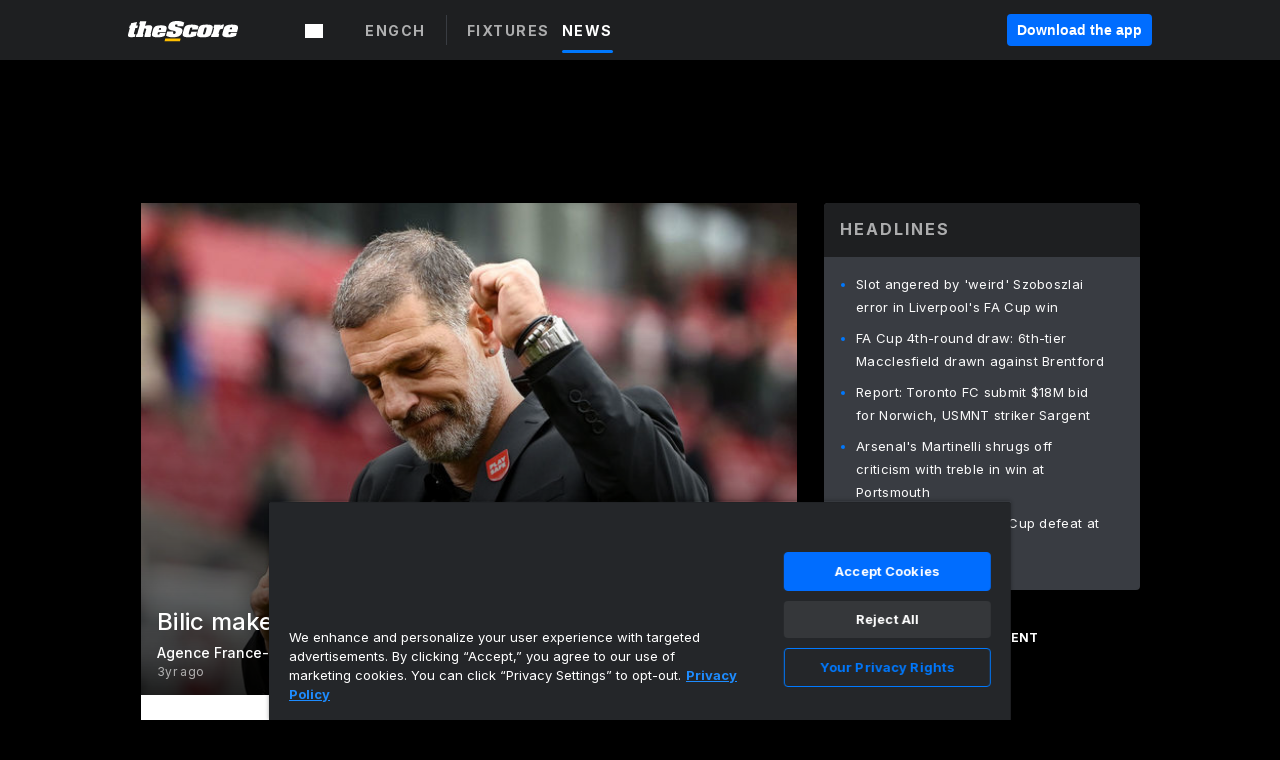

--- FILE ---
content_type: text/html; charset=utf-8
request_url: https://www.thescore.com/engch/news/2436647
body_size: 68237
content:
<!DOCTYPE html><html lang="en"><head><script type="a5ac6154196207cf2979a984-text/javascript">
      window.dataLayer = window.dataLayer || [];
      function gtag(){dataLayer.push(arguments);}

      gtag('consent', 'default', {
          ad_storage: "denied",
          analytics_storage: "denied",
          functionality_storage: "denied",
          personalization_storage: "denied",
          security_storage: "denied",
          ad_user_data: “denied”,
          ad_personalization: “denied”,
          'wait_for_update': 500
      });
</script><script type="a5ac6154196207cf2979a984-text/javascript" src="https://cdn.cookielaw.org/consent/0190bc90-bc78-77c9-88aa-94174b82975e/OtAutoBlock.js"></script><script src="https://cdn.cookielaw.org/scripttemplates/otSDKStub.js" type="a5ac6154196207cf2979a984-text/javascript" charSet="UTF-8" data-domain-script="0190bc90-bc78-77c9-88aa-94174b82975e"></script><script type="a5ac6154196207cf2979a984-text/javascript">
      function setupOneTrustClickHandlers() {
          const bannerAcceptBtn = document.getElementById('onetrust-accept-btn-handler');
          const bannerCloseBtn = document.getElementsByClassName(
            'onetrust-close-btn-handler ot-close-icon banner-close-button'
          )[0];
          const pcRejectAllBtn = document.getElementsByClassName('ot-pc-refuse-all-handler')[0];
          const pcSaveBtn = document.getElementsByClassName(
            'save-preference-btn-handler onetrust-close-btn-handler'
          )[0];
          if (bannerAcceptBtn) {
            bannerAcceptBtn.addEventListener('click', () => {
              location.reload();
            });
          }
          if (bannerCloseBtn) {
            bannerCloseBtn.addEventListener('click', () => {
              location.reload();
            });
          }
          if (pcRejectAllBtn) {
            pcRejectAllBtn.addEventListener('click', () => {
              location.reload();
            });
          }
          if (pcSaveBtn) {
            pcSaveBtn.addEventListener('click', () => {
              setTimeout(() => {
                location.reload();
              }, 200); // quick timeout so that the consent receipt can be sent and the cookie can be updated
            });
          }
      }
      function OnetrustAdsConsent(){
          if(googletag.apiReady){
              if(OptanonActiveGroups.match(/,C0004,/)){
                  googletag.pubads().setPrivacySettings({nonPersonalizedAds:false});
                  googletag.pubads().refresh();
                }
              else{
                  googletag.pubads().setPrivacySettings({nonPersonalizedAds:true});
                  googletag.pubads().refresh();
              }
          }
          else{
              setTimeout(()=>OnetrustAdsConsent(),100);
          }
      }
      function OptanonWrapper(){
          setupOneTrustClickHandlers();
          OnetrustAdsConsent();
      }
    </script><script src="https://cdn.cookielaw.org/opt-out/otCCPAiab.js" type="a5ac6154196207cf2979a984-text/javascript" charSet="UTF-8" ccpa-opt-out-ids="C0004" ccpa-opt-out-geo="all" ccpa-opt-out-lspa="false"></script><style>body {
  font-family: "Inter", sans-serif;
  background: #000;
  color: #fff;
  font-weight: 700;
  margin: 0;
  height: 100%;
}

a {
  text-decoration: none;
}

.Layout__skipToContentLink--34Mby {
  background: #006dff;
  color: #fff;
  left: 50%;
  padding: 8px;
  position: absolute;
  transform: translate(-50%, -100%);
  transition: transform 0.3s;
  z-index: 100;
}

.Layout__skipToContentLink--34Mby:focus {
  background-color: #005abe;
  transform: translate(-50%, 0%);
  outline: 2px solid #fff;
}

.Layout__headerContainer--2D6jQ {
  z-index: 3;
}

.Layout__header--15jBU {
  width: 100%;
  height: 63px;
  background-color: #1e1f21;
  box-shadow: 0 2px 6px 0 rgba(0, 0, 0, 0.5);
  display: flex;
  flex-direction: row;
  align-items: center;
  justify-content: center;
  position: fixed;
  z-index: 2;
}

.Layout__container--3VRLs {
  display: flex;
  min-height: 100vh;
  flex-direction: column;
}

.Layout__headercontainer--36Tvx {
  display: flex;
  max-width: 960px;
  align-items: center;
  justify-content: space-between;
  flex: 1 1 auto;
  margin: 0 auto;
  padding: 0 16px;
}

.Layout__downloadButton--o0OSi {
  background: #0078fd;
  width: 130px;
  height: 30px;
  border: none;
  font-size: 12px;
  color: #fff;
  display: block;
  cursor: pointer;
}

.Layout__logo--1W9FE {
  width: 130px;
  height: 24px;
  background: url(/static/vectors/thescore-logo.svg) 0 0 no-repeat;
  display: block;
  background-size: auto 225%;
}

.Layout__container--3VRLs {
  margin: 0 auto;
  overflow: hidden;
  width: 100%;
}

.Layout__content--2Vbni {
  display: flex;
  flex: 1;
  flex-direction: column;
  max-width: 1024px;
  min-height: 80vh;
  margin: 0 auto;
  width: 100%;
}

.Layout__footer--rY2uY {
  width: 100%;
}

.Layout__interstitialContainer--3CE1P {
  z-index: 10;
}

@media (max-width: 768px) {
  .Layout__desktopView--1ftg4 {
    display: none;
  }
}
@media (min-width: 768px) {
  .Layout__header--15jBU {
    margin-bottom: 32px;
  }
  .Layout__headercontainer--36Tvx {
    padding: 0 32px;
  }
}
@media (max-width: 1200px) {
  .Layout__container--3VRLs {
    background: #000 !important;
  }
}</style><style>/* latin-ext */
@font-face {
  font-family: "Roboto";
  font-style: italic;
  font-weight: 400;
  src: local("Roboto Italic"), local("Roboto-Italic"), local("sans-serif"), url(https://fonts.gstatic.com/s/roboto/v18/vSzulfKSK0LLjjfeaxcREhkAz4rYn47Zy2rvigWQf6w.woff2) format("woff2");
  unicode-range: U100-24f, U1-1eff, U20a0-20ab, U20ad-20cf, U2c60-2c7f, UA720-A7FF;
}
/* latin */
@font-face {
  font-family: "Roboto";
  font-style: italic;
  font-weight: 400;
  src: local("Roboto Italic"), local("Roboto-Italic"), local("sans-serif"), url(https://fonts.gstatic.com/s/roboto/v18/vPcynSL0qHq_6dX7lKVByXYhjbSpvc47ee6xR_80Hnw.woff2) format("woff2");
  unicode-range: U0-0ff, U131, U152-153, U2c6, U2da, U2dc, U2000-206f, U2074, U20ac, U2212, U2215;
}
/* latin-ext */
@font-face {
  font-family: "Roboto";
  font-style: normal;
  font-weight: 300;
  src: local("Roboto Light"), local("Roboto-Light"), local("sans-serif-light"), url(https://fonts.gstatic.com/s/roboto/v18/Pru33qjShpZSmG3z6VYwnYX0hVgzZQUfRDuZrPvH3D8.woff2) format("woff2");
  unicode-range: U100-24f, U1-1eff, U20a0-20ab, U20ad-20cf, U2c60-2c7f, UA720-A7FF;
}
/* latin */
@font-face {
  font-family: "Roboto";
  font-style: normal;
  font-weight: 300;
  src: local("Roboto Light"), local("Roboto-Light"), local("sans-serif-light"), url(https://fonts.gstatic.com/s/roboto/v18/Hgo13k-tfSpn0qi1SFdUfZBw1xU1rKptJj_0jans920.woff2) format("woff2");
  unicode-range: U0-0ff, U131, U152-153, U2c6, U2da, U2dc, U2000-206f, U2074, U20ac, U2212, U2215;
}
/* latin-ext */
@font-face {
  font-family: "Roboto";
  font-style: normal;
  font-weight: 400;
  src: local("Roboto"), local("Roboto-Regular"), local("sans-serif"), url(https://fonts.gstatic.com/s/roboto/v18/Ks_cVxiCiwUWVsFWFA3Bjn-_kf6ByYO6CLYdB4HQE-Y.woff2) format("woff2");
  unicode-range: U100-24f, U1-1eff, U20a0-20ab, U20ad-20cf, U2c60-2c7f, UA720-A7FF;
}
/* latin */
@font-face {
  font-family: "Roboto";
  font-style: normal;
  font-weight: 400;
  src: local("Roboto"), local("Roboto-Regular"), local("sans-serif"), url(https://fonts.gstatic.com/s/roboto/v18/oMMgfZMQthOryQo9n22dcuvvDin1pK8aKteLpeZ5c0A.woff2) format("woff2");
  unicode-range: U0-0ff, U131, U152-153, U2c6, U2da, U2dc, U2000-206f, U2074, U20ac, U2212, U2215;
}
/* latin-ext */
@font-face {
  font-family: "Roboto";
  font-style: normal;
  font-weight: 500;
  src: local("Roboto Medium"), local("Roboto-Medium"), local("sans-serif-medium"), url(https://fonts.gstatic.com/s/roboto/v18/oOeFwZNlrTefzLYmlVV1UIX0hVgzZQUfRDuZrPvH3D8.woff2) format("woff2");
  unicode-range: U100-24f, U1-1eff, U20a0-20ab, U20ad-20cf, U2c60-2c7f, UA720-A7FF;
}
/* latin */
@font-face {
  font-family: "Roboto";
  font-style: normal;
  font-weight: 500;
  src: local("Roboto Medium"), local("Roboto-Medium"), local("sans-serif-medium"), url(https://fonts.gstatic.com/s/roboto/v18/RxZJdnzeo3R5zSexge8UUZBw1xU1rKptJj_0jans920.woff2) format("woff2");
  unicode-range: U0-0ff, U131, U152-153, U2c6, U2da, U2dc, U2000-206f, U2074, U20ac, U2212, U2215;
}
/* latin-ext */
@font-face {
  font-family: "Roboto";
  font-style: normal;
  font-weight: 700;
  src: local("Roboto Bold"), local("Roboto-Bold"), local("sans-serif"), url(https://fonts.gstatic.com/s/roboto/v18/97uahxiqZRoncBaCEI3aW4X0hVgzZQUfRDuZrPvH3D8.woff2) format("woff2");
  unicode-range: U100-24f, U1-1eff, U20a0-20ab, U20ad-20cf, U2c60-2c7f, UA720-A7FF;
}
/* latin */
@font-face {
  font-family: "Roboto";
  font-style: normal;
  font-weight: 700;
  src: local("Roboto Bold"), local("Roboto-Bold"), local("sans-serif"), url(https://fonts.gstatic.com/s/roboto/v18/d-6IYplOFocCacKzxwXSOJBw1xU1rKptJj_0jans920.woff2) format("woff2");
  unicode-range: U0-0ff, U131, U152-153, U2c6, U2da, U2dc, U2000-206f, U2074, U20ac, U2212, U2215;
}
/* latin-ext */
@font-face {
  font-family: "Roboto Condensed";
  font-style: normal;
  font-weight: 400;
  src: local("Roboto Condensed"), local("RobotoCondensed-Regular"), local("sans-serif-condensed"), url(https://fonts.gstatic.com/s/robotocondensed/v16/Zd2E9abXLFGSr9G3YK2MsNKDSU5nPdoBdru70FiVyb0.woff2) format("woff2");
  unicode-range: U100-24f, U1-1eff, U20a0-20ab, U20ad-20cf, U2c60-2c7f, UA720-A7FF;
}
/* latin */
@font-face {
  font-family: "Roboto Condensed";
  font-style: normal;
  font-weight: 400;
  src: local("Roboto Condensed"), local("RobotoCondensed-Regular"), local("sans-serif-condensed"), url(https://fonts.gstatic.com/s/robotocondensed/v16/Zd2E9abXLFGSr9G3YK2MsH4vxAoi6d67T_UKWi0EoHQ.woff2) format("woff2");
  unicode-range: U0-0ff, U131, U152-153, U2c6, U2da, U2dc, U2000-206f, U2074, U20ac, U2212, U2215;
}
/* latin-ext */
@font-face {
  font-family: "Inconsolata";
  font-style: normal;
  font-weight: 400;
  src: local("Inconsolata Regular"), local("Inconsolata-Regular"), url(https://fonts.gstatic.com/s/inconsolata/v16/QldKNThLqRwH-OJ1UHjlKGlX5qhExfHwNJU.woff2) format("woff2");
  unicode-range: U100-24f, U259, U1-1eff, U2020, U20a0-20ab, U20ad-20cf, U2113, U2c60-2c7f, UA720-A7FF;
}
/* latin */
@font-face {
  font-family: "Inconsolata";
  font-style: normal;
  font-weight: 400;
  src: local("Inconsolata Regular"), local("Inconsolata-Regular"), url(https://fonts.gstatic.com/s/inconsolata/v16/QldKNThLqRwH-OJ1UHjlKGlZ5qhExfHw.woff2) format("woff2");
  unicode-range: U0-0ff, U131, U152-153, U2bb-2bc, U2c6, U2da, U2dc, U2000-206f, U2074, U20ac, U2122, U2191, U2193, U2212, U2215, UFEFF, UFFFD;
}
/* latin-ext */
@font-face {
  font-family: "Inconsolata";
  font-style: normal;
  font-weight: 700;
  src: local("Inconsolata Bold"), local("Inconsolata-Bold"), url(https://fonts.gstatic.com/s/inconsolata/v16/QldXNThLqRwH-OJ1UHjlKGHiw71n5_zaDpwm80E.woff2) format("woff2");
  unicode-range: U100-24f, U259, U1-1eff, U2020, U20a0-20ab, U20ad-20cf, U2113, U2c60-2c7f, UA720-A7FF;
}
/* latin */
@font-face {
  font-family: "Inconsolata";
  font-style: normal;
  font-weight: 700;
  src: local("Inconsolata Bold"), local("Inconsolata-Bold"), url(https://fonts.gstatic.com/s/inconsolata/v16/QldXNThLqRwH-OJ1UHjlKGHiw71p5_zaDpwm.woff2) format("woff2");
  unicode-range: U0-0ff, U131, U152-153, U2bb-2bc, U2c6, U2da, U2dc, U2000-206f, U2074, U20ac, U2122, U2191, U2193, U2212, U2215, UFEFF, UFFFD;
}</style><link rel="preconnect" href="https://fonts.gstatic.com"/><link href="https://fonts.googleapis.com/css2?family=Inter:wght@400;500;700&amp;display=swap" rel="stylesheet"/><link rel="preload" href="/static/css/grid.css" as="style"/><link rel="preload" href="/static/css/layout.css" as="style"/><meta charSet="utf-8"/><meta property="fb:app_id" content="124052647629735"/><meta property="og:site_name" content="theScore.com"/><meta name="viewport" content="initial-scale=1.0, width=device-width"/><link rel="icon" type="image/png" href="/static/images/favicon.png"/><meta name="google-site-verification" content="WHL02URiqh7UHOzRkgsUZzloEHa6suq6EBCn4m5JFGw"/><script class="kxct" data-id="tl6mtrbuw" data-timing="async" data-version="3.0" type="a5ac6154196207cf2979a984-text/javascript">
  window.Krux||((Krux=function(){Krux.q.push(arguments)}).q=[]);
  (function(){
    var k=document.createElement('script');k.type='text/javascript';k.async=true;
    k.src=(location.protocol==='https:'?'https:':'http:')+'//cdn.krxd.net/controltag/tl6mtrbuw.js';
    var s=document.getElementsByTagName('script')[0];s.parentNode.insertBefore(k,s);
  }());
</script><style>.Header__header--3AxUE {
  width: 100%;
  background-color: #1e1f21;
  display: flex;
  flex-direction: row;
  align-items: center;
  justify-content: center;
  z-index: 2;
  height: 60px;
}

.Header__headerWrap--1FpXt {
  width: 100%;
  height: auto;
  display: flex;
  flex-direction: column;
  background-color: #1e1f21;
  box-shadow: 0 2px 6px 0 rgba(0, 0, 0, 0.5);
}

.Header__logoNavBox--2Xi97 {
  display: flex;
  flex-direction: row;
  align-items: center;
}

.Header__logoInner--2i1J7 {
  align-items: center;
  display: flex;
}

.Header__navContainer--3Nbf6 {
  padding-left: 0;
}

.Header__headerWrap--1FpXt.Header__fixed--2j7PU {
  position: fixed;
}

.Header__headerContainer--yilsM {
  display: flex;
  max-width: 1024px;
  align-items: center;
  justify-content: space-between;
  flex: 1 1 auto;
  margin: 0 auto;
  padding: 0 16px;
  z-index: 2;
}

.Header__scheduleWrap--3KRVz {
  max-width: 1024px;
  margin: 0 16px;
}

.Header__downloadButton--2ZRMD {
  background: #0078fd;
  width: 113px;
  height: 34px;
  border: none;
  font-size: 12px;
  color: #fff;
  display: block;
  cursor: pointer;
}

.Header__logoWrapper--RVaMd {
  padding-top: 2px;
}

.Header__logo--3szyq {
  width: 110px;
  height: 24px;
  background: url(/static/vectors/thescore-logo.svg) 0 2px no-repeat;
  display: block;
  background-size: auto 190%;
}

.Header__hideOnDesktop--239HN {
  display: none;
}

@media (min-width: 992px) {
  .Header__scheduleWrap--3KRVz {
    margin: 0 auto;
  }
}
@media (max-width: 992px) {
  .Header__hideOnMobile--38_eK {
    display: none;
  }
  .Header__hideOnDesktop--239HN {
    display: block;
  }
}</style><style>.ShowBreakingNews__root--WJk-T {
  z-index: 3;
  position: fixed;
}</style><style>/*
  Chevrons in CSS: https://codepen.io/anon/pen/rYGWGY
*/
.DesktopMenu__chevron--GWSEw::before {
  border-style: solid;
  border-width: 0.15em 0.15em 0 0;
  content: "";
  display: inline-block;
  height: 0.35em;
  left: 0.15em;
  position: relative;
  top: 0;
  transform: rotate(-45deg);
  vertical-align: top;
  width: 0.35em;
  margin-top: 0.3em;
}

.DesktopMenu__chevron--GWSEw.DesktopMenu__bottom--1RUm5::before {
  top: 0;
  transform: rotate(135deg);
}

.DesktopMenu__hamburgerWrapper--2jaHU {
  background-color: transparent;
  margin-left: -16px;
  padding: 22px;
  position: relative;
  top: 2px;
}

.DesktopMenu__hamburgerWrapper--2jaHU:focus {
  outline: 2px solid #fff;
}

.DesktopMenu__highlight--2uOKF {
  margin-left: -5px;
  padding: 5px;
  border-radius: 2px;
  width: 110px;
  display: inline-block;
  background-color: rgb(62, 62, 70);
}

.DesktopMenu__chevron--GWSEw {
  padding-left: 5px;
}

.DesktopMenu__dropdownMenu--1u-qp {
  position: absolute;
  top: 100%;
  left: 0;
  background-color: #141414;
  z-index: 100;
  height: auto;
  cursor: initial;
  box-shadow: 2px 1px 5px 3px rgba(30, 31, 33, 0.25);
}
.DesktopMenu__dropdownMenu--1u-qp a:focus {
  outline: 1px solid #fff;
}

.DesktopMenu__flexWrapper--364lc {
  align-items: center;
  display: flex;
}

.DesktopMenu__dropdownMenus--sl072 {
  align-items: baseline;
}

.DesktopMenu__dropdownWrapper--3o1J9 {
  display: flex;
  padding: 20px;
  width: 850px;
}

.DesktopMenu__dropdownWrapper--3o1J9 > :first-child {
  width: 120px;
}

.DesktopMenu__mainMenu--3LU1u {
  -webkit-font-smoothing: antialiased;
  margin: 0 auto;
  position: relative;
  height: 60px;
  font-size: 13px;
  font-weight: 700;
  letter-spacing: 0.3px;
  line-height: 1.27;
  text-align: center;
  color: #f9f9f9;
  padding: 0 0 0 16px;
  cursor: pointer;
  display: flex;
  margin-left: 25px;
}

.DesktopMenu__leagues--275E- {
  flex: 1;
}

.DesktopMenu__divider--2ILjp {
  border-right: 1px solid #393c42;
  height: 30px;
  margin: 0 20px 0 0;
  padding: 0 20px;
}

.DesktopMenu__mainMenu--3LU1u ul {
  list-style: none;
  padding: 0;
  margin: 0;
}

.DesktopMenu__mainMenu--3LU1u.DesktopMenu__hide--p0oNT::after {
  display: none;
}

.DesktopMenu__mainMenu--3LU1u:focus {
  outline: none;
}

.DesktopMenu__menuButton--17JlI {
  position: relative;
  align-items: center;
  display: flex;
}

.DesktopMenu__menuButton--17JlI:focus {
  outline: none;
}

.DesktopMenu__menuHeader--2BAds {
  font-size: 16px;
  font-weight: 500;
  line-height: 1.4;
  letter-spacing: normal;
  text-align: left;
  padding-bottom: 10px;
  margin: 0;
  color: #fff;
}

.DesktopMenu__menuElement--Ixe-8 {
  opacity: 0.65;
  font-weight: 700;
  font-size: 13px;
  line-height: 1.43;
  letter-spacing: 1.5px;
  text-align: left;
  color: #f9f9f9;
  cursor: pointer;
  padding: 6px 0;
  text-transform: uppercase;
  display: flex;
  align-items: center;
}

.DesktopMenu__menuElement--Ixe-8:focus {
  outline: none;
}

.DesktopMenu__menuElement--Ixe-8:hover {
  opacity: 1;
}

.DesktopMenu__leagueHeader--2PlsL {
  -webkit-font-smoothing: antialiased;
  font-size: 14px;
  font-weight: 700;
  line-height: 1.38;
  letter-spacing: 1.5px;
  color: rgba(255, 255, 255, 0.65);
}

.DesktopMenu__leagueElement--1v_mZ {
  flex: 1;
}
.DesktopMenu__leagueElement--1v_mZ li {
  border-bottom: 1px solid #393c42;
}
.DesktopMenu__leagueElement--1v_mZ:first-child {
  margin-right: 20px;
}

.DesktopMenu__leagueIcon--1VRSr {
  width: 14px;
  height: 14px;
  display: inline-block;
  margin-right: 10px;
  background-color: #fff;
  position: relative;
  min-width: 14px;
  min-height: 14px;
}

.DesktopMenu__selected--LN__k .DesktopMenu__leagueIcon--1VRSr {
  background-color: #0078fd;
}

.DesktopMenu__selected--LN__k.DesktopMenu__menuElement--Ixe-8 {
  opacity: 1;
}

.DesktopMenu__leagueMenu--15QaT {
  -webkit-font-smoothing: antialiased;
  position: relative;
  height: 60px;
  font-size: 13px;
  font-weight: 700;
  letter-spacing: 0.3px;
  line-height: 1.27;
  text-align: center;
  color: #f9f9f9;
  cursor: pointer;
  display: -ms-flexbox;
  display: flex;
  background-color: transparent;
  align-items: center;
}

.DesktopMenu__leagueMenu--15QaT .DesktopMenu__dropdownMenu--1u-qp {
  width: auto;
  min-width: 150px;
}

.DesktopMenu__hoverMenu--1EYKj {
  background-color: #3a3d40;
}

.DesktopMenu__auto--2nbcs {
  mask: url("/static/vectors/sportIcons/auto.svg") no-repeat 0 0/cover;
}

.DesktopMenu__baseball--157ve {
  mask: url("/static/vectors/sportIcons/baseball.svg") no-repeat 0 0/cover;
}

.DesktopMenu__basketball--1fsGj {
  mask: url("/static/images/sportIcons/basketball@2x.png") no-repeat 0 0/cover;
}

.DesktopMenu__football--5C_7U {
  mask: url("/static/images/sportIcons/football@2x.png") no-repeat 0 0/cover;
}

.DesktopMenu__golf--Vrkem {
  mask: url("/static/vectors/sportIcons/golf.svg") no-repeat 0 0/cover;
}

.DesktopMenu__hockey--ijg_I {
  mask: url("/static/vectors/sportIcons/hockey.svg") no-repeat 0 0/cover;
}

.DesktopMenu__mma--1agJg {
  mask: url("/static/vectors/sportIcons/mma.svg") no-repeat 0 0/cover;
}

.DesktopMenu__soccer--19nh1 {
  mask: url("/static/images/sportIcons/soccer@2x.png") no-repeat 0 0/cover;
}

.DesktopMenu__tennis--2ebXP {
  mask: url("/static/vectors/sportIcons/tennis.svg") no-repeat 0 0/cover;
}

.DesktopMenu__hamburger--1G9cL {
  width: 18px;
  margin-right: 0;
  mask: url("/static/vectors/menu.svg") no-repeat 0 0/cover;
}

.DesktopMenu__link--jhJVn:focus {
  outline: 2px solid #fff;
}

.DesktopMenu__menuElementInnerContainer--dxs5h {
  align-items: center;
  display: flex;
  flex: 1;
  justify-content: space-between;
}</style><style>.GetTheAppModal__desktopView--4RSQi {
  display: none;
}

.GetTheAppModal__mobileView--ERBHC {
  display: block;
}

.GetTheAppModal__overlay--s7K52 {
  background-color: rgba(0, 0, 0, 0.3);
  position: fixed;
  top: 0;
  left: 0;
  width: 100vw;
  height: 100vh;
  z-index: 100;
}

.GetTheAppModal__thankYouMessage--3ENwT {
  width: 100%;
  height: 100%;
  text-align: center;
  font-size: 25px;
  font-weight: 400;
  margin-top: 220px;
}

.GetTheAppModal__modalContainer--Noqwb {
  position: absolute;
  background-color: #f9f9f9;
  left: calc(50% - 400px);
  top: calc(50% - 270px);
  width: 800px;
  height: 540px;
  border-radius: 8px;
  background-image: linear-gradient(to bottom, #f9f9f9, #eee);
  color: #000;
  box-shadow: 0 0 25px #000;
  transition: 1s;
}
.GetTheAppModal__modalContainer--Noqwb:focus {
  outline: 0;
}
.GetTheAppModal__modalContainer--Noqwb .GetTheAppModal__closeX--33p5P {
  position: absolute;
  right: 16px;
  top: 16px;
  font-size: 22px;
  cursor: pointer;
  padding: 0 2px;
}
body.user-is-tabbing .GetTheAppModal__modalContainer--Noqwb .GetTheAppModal__closeX--33p5P:focus {
  outline: 2px solid #1e1f21;
}
.GetTheAppModal__modalContainer--Noqwb .GetTheAppModal__closeX--33p5P:hover {
  color: #ddd;
}
.GetTheAppModal__modalContainer--Noqwb .GetTheAppModal__appRatingContainer--1_EFr .GetTheAppModal__appTitle--1XXmt {
  font-weight: 700;
}
.GetTheAppModal__modalContainer--Noqwb .GetTheAppModal__appRatingContainer--1_EFr .GetTheAppModal__appDownloads--2Gavz {
  font-size: 12px;
}
.GetTheAppModal__modalContainer--Noqwb .GetTheAppModal__appRatingContainer--1_EFr .GetTheAppModal__appIcon--xrudK {
  float: left;
  vertical-align: top;
  margin-right: 7px;
}
.GetTheAppModal__modalContainer--Noqwb .GetTheAppModal__appRatingContainer--1_EFr img {
  padding-left: 3px;
}
.GetTheAppModal__modalContainer--Noqwb .GetTheAppModal__title--3KxsL {
  width: 560px;
  height: 76px;
  font-size: 32px;
  text-align: center;
  color: #393c42;
  margin: 0 auto;
  margin-top: 40px;
  margin-bottom: 40px;
}
.GetTheAppModal__modalContainer--Noqwb .GetTheAppModal__sendButton--2A1jf {
  text-align: center;
  margin-top: 15px;
  box-sizing: border-box;
  width: 180px;
  height: 52px;
  border-radius: 4px;
  background-color: #006dff;
  font-size: 16px;
  font-weight: 700;
  color: #fff;
  cursor: pointer;
}
.GetTheAppModal__modalContainer--Noqwb .GetTheAppModal__sendButton--2A1jf:hover {
  background-color: #005abe;
}
body.user-is-tabbing .GetTheAppModal__modalContainer--Noqwb .GetTheAppModal__sendButton--2A1jf:focus {
  box-shadow: 0 0 0 2px #1e1f21;
}
.GetTheAppModal__modalContainer--Noqwb .GetTheAppModal__promptMessage--XuCvX {
  margin-top: 5px;
}
.GetTheAppModal__modalContainer--Noqwb .GetTheAppModal__signupContainer--1h4xV {
  font-size: 14px;
  font-weight: 400;
  vertical-align: top;
  padding: 0 38px;
  display: inline-block;
  box-sizing: border-box;
  width: 500px;
}
.GetTheAppModal__modalContainer--Noqwb .GetTheAppModal__signupContainer--1h4xV .GetTheAppModal__switchContainer--2Mjyq {
  cursor: pointer;
  margin: 20px 0;
  width: 362px;
  height: 52px;
  border-radius: 26px;
  border: solid 1px #f9f9f9;
}
.GetTheAppModal__modalContainer--Noqwb .GetTheAppModal__signupContainer--1h4xV .GetTheAppModal__switchOn--3uL6B {
  font-size: 16px;
  display: inline-block;
  text-align: center;
  box-sizing: border-box;
  color: #fff;
  width: 181px;
  height: 52px;
  border-radius: 26px;
  background-color: #aaa;
}
.GetTheAppModal__modalContainer--Noqwb .GetTheAppModal__signupContainer--1h4xV .GetTheAppModal__switchOn--3uL6B:focus {
  outline: 0;
}
.GetTheAppModal__modalContainer--Noqwb .GetTheAppModal__signupContainer--1h4xV .GetTheAppModal__switchOff--3b48R {
  font-size: 16px;
  display: inline-block;
  text-align: center;
  box-sizing: border-box;
  color: #fff;
  width: 181px;
  height: 52px;
  border-radius: 26px;
  color: #393c42;
}
.GetTheAppModal__modalContainer--Noqwb .GetTheAppModal__signupContainer--1h4xV .GetTheAppModal__switchOff--3b48R:focus {
  outline: 0;
}
.GetTheAppModal__modalContainer--Noqwb .GetTheAppModal__signupContainer--1h4xV input {
  font-size: 16px;
  margin-top: 15px;
  padding: 13px;
  border: 1px solid #acacac;
  border-radius: 5px;
  width: 280px;
}
.GetTheAppModal__modalContainer--Noqwb .GetTheAppModal__signupContainer--1h4xV select {
  font-size: 16px;
  margin-right: 15px;
}
.GetTheAppModal__modalContainer--Noqwb .GetTheAppModal__mobileImageContainer--1co_5 {
  display: inline-block;
  width: 275px;
}
.GetTheAppModal__modalContainer--Noqwb .GetTheAppModal__getAppStores--1URXu {
  margin: 10px 0;
}
.GetTheAppModal__modalContainer--Noqwb .GetTheAppModal__getAppStores--1URXu ul {
  margin: 0;
  padding: 0;
  list-style: none;
}
.GetTheAppModal__modalContainer--Noqwb .GetTheAppModal__getAppStores--1URXu li {
  margin-right: 5px;
  display: inline-block;
}

.GetTheAppModal__getTheAppButton--1tOrV {
  background-color: #006dff;
  margin-left: -100px;
  height: 32px;
  border: none;
  font-size: 14px;
  color: #fff;
  display: block;
  cursor: pointer;
  text-align: center;
  font-weight: 700;
  line-height: 32px;
  border-radius: 4px;
  padding: 0 10px;
}
.GetTheAppModal__getTheAppButton--1tOrV:hover {
  background-color: #005abe;
}
body.user-is-tabbing .GetTheAppModal__getTheAppButton--1tOrV:focus {
  box-shadow: 0 0 0 2px #fff;
}

.GetTheAppModal__appStoreButton--uC06M {
  display: inline-block;
}
.GetTheAppModal__appStoreButton--uC06M img {
  vertical-align: bottom;
}
body.user-is-tabbing .GetTheAppModal__appStoreButton--uC06M:focus {
  outline: 2px solid #3290fc;
}

@media (max-width: 768px) {
  .GetTheAppModal__modalContainer--Noqwb {
    left: 0;
    top: 0;
    width: 100%;
    height: 100%;
    border-radius: 0;
  }
  .GetTheAppModal__modalContainer--Noqwb .GetTheAppModal__title--3KxsL {
    width: auto;
    height: auto;
    font-size: 26px;
    margin-top: 0;
  }
  .GetTheAppModal__modalContainer--Noqwb .GetTheAppModal__signupContainer--1h4xV {
    width: auto;
    padding: 0;
  }
  .GetTheAppModal__modalContainer--Noqwb .GetTheAppModal__signupContainer--1h4xV input {
    width: 100%;
    box-sizing: border-box;
  }
  .GetTheAppModal__modalContainer--Noqwb .GetTheAppModal__sendButton--2A1jf {
    width: 100%;
  }
  .GetTheAppModal__modalContainer--Noqwb .GetTheAppModal__getAppStores--1URXu {
    margin: 50px 0;
    text-align: center;
  }
  .GetTheAppModal__modalContainer--Noqwb .GetTheAppModal__mobileImageContainer--1co_5 {
    display: block;
    text-align: center;
    width: 100%;
  }
  .GetTheAppModal__modalContentContainer--OtLNJ {
    padding: 50px 10px 10px;
    height: 100%;
    max-width: 400px;
    margin: 0 auto;
    overflow: auto;
  }
}</style><style>.Nav__nav--2HXbc {
  align-items: center;
  display: flex;
  height: 38px;
  max-width: 720px;
  justify-content: left;
  padding: 0 16px;
}

.Nav__desktopMenu--adRpn {
  display: none;
}

.Nav__subNavWrap--1GJe0 {
  height: 100%;
  min-width: 0;
  max-width: 100%;
}

@media (min-width: 992px) {
  .Nav__nav--2HXbc {
    margin: 0;
    justify-content: start;
    z-index: 2;
  }
  .Nav__desktopMenu--adRpn {
    display: block;
  }
  .Nav__mobileMenu--1AdSC {
    display: none;
  }
}</style><style>.SubNav__link--1XEsc:focus {
  box-shadow: inset 0 0 0 2px #fff;
  outline: none;
}</style><style> {
  /*
   * Container style
   */
  /*
   * Scrollbar rail styles
   */
  /*
   * Scrollbar thumb styles
   */
  /* MS supports */
}
.ps {
  overflow: hidden !important;
  overflow-anchor: none;
  -ms-overflow-style: none;
  touch-action: auto;
  -ms-touch-action: auto;
}
.ps__rail-x {
  display: none;
  opacity: 0;
  transition: background-color 0.2s linear, opacity 0.2s linear;
  -webkit-transition: background-color 0.2s linear, opacity 0.2s linear;
  height: 15px;
  /* there must be 'bottom' or 'top' for ps__rail-x */
  bottom: 0px;
  /* please don't change 'position' */
  position: absolute;
}
.ps__rail-y {
  display: none;
  opacity: 0;
  transition: background-color 0.2s linear, opacity 0.2s linear;
  -webkit-transition: background-color 0.2s linear, opacity 0.2s linear;
  width: 15px;
  /* there must be 'right' or 'left' for ps__rail-y */
  right: 0;
  /* please don't change 'position' */
  position: absolute;
}
.ps--active-x > .ps__rail-x,
.ps--active-y > .ps__rail-y {
  display: block;
  background-color: transparent;
}
.ps:hover > .ps__rail-x,
.ps:hover > .ps__rail-y,
.ps--focus > .ps__rail-x,
.ps--focus > .ps__rail-y,
.ps--scrolling-x > .ps__rail-x,
.ps--scrolling-y > .ps__rail-y {
  opacity: 0.6;
}
.ps .ps__rail-x:hover,
.ps .ps__rail-y:hover,
.ps .ps__rail-x:focus,
.ps .ps__rail-y:focus,
.ps .ps__rail-x.ps--clicking,
.ps .ps__rail-y.ps--clicking {
  background-color: #eee;
  opacity: 0.9;
}
.ps__thumb-x {
  background-color: #aaa;
  border-radius: 6px;
  transition: background-color 0.2s linear, height 0.2s ease-in-out;
  -webkit-transition: background-color 0.2s linear, height 0.2s ease-in-out;
  height: 6px;
  /* there must be 'bottom' for ps__thumb-x */
  bottom: 2px;
  /* please don't change 'position' */
  position: absolute;
}
.ps__thumb-y {
  background-color: #aaa;
  border-radius: 6px;
  transition: background-color 0.2s linear, width 0.2s ease-in-out;
  -webkit-transition: background-color 0.2s linear, width 0.2s ease-in-out;
  width: 6px;
  /* there must be 'right' for ps__thumb-y */
  right: 2px;
  /* please don't change 'position' */
  position: absolute;
}
.ps__rail-x:hover > .ps__thumb-x,
.ps__rail-x:focus > .ps__thumb-x,
.ps__rail-x.ps--clicking .ps__thumb-x {
  background-color: #999;
  height: 11px;
}
.ps__rail-y:hover > .ps__thumb-y,
.ps__rail-y:focus > .ps__thumb-y,
.ps__rail-y.ps--clicking .ps__thumb-y {
  background-color: #999;
  width: 11px;
}
@supports (-ms-overflow-style: none) {
  .ps {
    overflow: auto !important;
  }
}
@media screen and (-ms-high-contrast: active), (-ms-high-contrast: none) {
  .ps {
    overflow: auto !important;
  }
}
.ps .ps__rail-x:hover,
.ps .ps__rail-y:hover,
.ps .ps__rail-x:focus,
.ps .ps__rail-y:focus,
.ps .ps__rail-x.ps--clicking,
.ps .ps__rail-y.ps--clicking {
  background-color: transparent;
}

.ScrollMenu__scrollMenu--Dyi3i {
  -webkit-font-smoothing: antialiased;
  position: relative;
  display: flex;
  width: 100%;
}

.ScrollMenu__headingScrollWrapper--2fVpa {
  overflow: hidden;
  width: 100%;
  -webkit-overflow-scrolling: touch;
}

.ScrollMenu__headingScroll--1THJf {
  position: relative;
  display: flex;
  height: 100%;
  width: 100%;
  padding-bottom: 10px;
}

.ScrollMenu__scrollButton--275mg {
  top: 0;
  bottom: 0;
  flex-shrink: 0;
  cursor: pointer;
  background: no-repeat center/80% url(/static/vectors/desktop-arrow.svg);
  padding-left: 20px;
  margin-top: -10px;
  margin-left: 10px;
  margin-right: 0;
}

.ScrollMenu__hidden--2n9bO {
  display: hidden;
}

.ScrollMenu__scrollButton--275mg:focus {
  outline: none;
}

.ScrollMenu__scrollLeft--2PKKo {
  -moz-transform: scaleX(-1);
  -o-transform: scaleX(-1);
  -webkit-transform: scaleX(-1);
  transform: scaleX(-1);
  filter: FlipH;
  -ms-filter: "FlipH";
  margin-left: 0;
  margin-right: 10px;
}

@media only screen and (max-width: 768px) {
  .ScrollMenu__scrollButton--275mg {
    display: none;
  }
}</style><style>.ScrollMenuElement__firstCard--eHH6q {
  margin-left: 20px;
}

.ScrollMenuElement__headingBox--2RLss {
  cursor: pointer;
  display: inline-flex;
  align-items: center;
  position: relative;
  height: 38px;
  margin: 0 12px 0 0;
}

.ScrollMenuElement__headingBox--2RLss[role=button]:focus {
  outline: none;
  box-shadow: inset 0 0 0 2px #fff;
}

.ScrollMenuElement__headingBox--2RLss:focus {
  outline: none;
}

.ScrollMenuElement__heading--35tvp {
  white-space: nowrap;
  font-size: 11px;
  font-weight: 700;
  color: rgba(249, 249, 249, 0.65);
  -webkit-transition: color 0.3s;
  -moz-transition: color 0.3s;
  transition: color 0.3s;
}

.ScrollMenuElement__selected--3ROWz .ScrollMenuElement__heading--35tvp::after,
.ScrollMenuElement__headingBox--2RLss .ScrollMenuElement__heading--35tvp::after {
  position: absolute;
  bottom: 0;
  left: 0;
  right: 0;
  display: block;
  margin: 0 auto;
  height: 3px;
  background-color: #0078fd;
  content: "";
  border-radius: 1.5px;
}

.ScrollMenuElement__navMenu--uX4-L .ScrollMenuElement__heading--35tvp {
  font-size: 14px;
  letter-spacing: 1.5px;
  line-height: 1.38;
}

.ScrollMenuElement__navMenu--uX4-L .ScrollMenuElement__heading--35tvp::after {
  bottom: -4px;
}

.ScrollMenuElement__headingBox--2RLss .ScrollMenuElement__heading--35tvp::after {
  width: 0;
  opacity: 0;
  -webkit-transition: width 0.3s, opacity 0.6s;
  -moz-transition: width 0.3s, opacity 0.6s;
  transition: width 0.3s, opacity 0.6s;
}

@media (min-width: 768px) {
  .ScrollMenuElement__selected--3ROWz .ScrollMenuElement__heading--35tvp::after,
  .ScrollMenuElement__headingBox--2RLss:hover .ScrollMenuElement__heading--35tvp::after,
  .ScrollMenuElement__headingBox--2RLss:focus .ScrollMenuElement__heading--35tvp::after {
    opacity: 1;
    width: 100%;
  }
  .ScrollMenuElement__selected--3ROWz .ScrollMenuElement__heading--35tvp,
  .ScrollMenuElement__headingBox--2RLss:hover .ScrollMenuElement__heading--35tvp {
    color: white;
  }
  .ScrollMenuElement__navMenu--uX4-L .ScrollMenuElement__heading--35tvp::after {
    bottom: -4px;
  }
  .ScrollMenuElement__heading--35tvp {
    font-size: 13px;
  }
}
@media (max-width: 768px) {
  .ScrollMenuElement__selected--3ROWz .ScrollMenuElement__heading--35tvp::after,
  .ScrollMenuElement__heading--35tvp::after,
  .ScrollMenuElement__headingBox--2RLss:focus .ScrollMenuElement__heading--35tvp::after {
    opacity: 1;
    width: 100%;
  }
  .ScrollMenuElement__firstCard--eHH6q {
    margin-left: 12px;
  }
  .ScrollMenuElement__navMenu--uX4-L.ScrollMenuElement__headingBox--2RLss {
    margin-right: 10px;
  }
  .ScrollMenuElement__selected--3ROWz .ScrollMenuElement__heading--35tvp,
  .ScrollMenuElement__headingBox--2RLss {
    opacity: 1;
    color: white;
  }
  .ScrollMenuElement__heading--35tvp {
    font-size: 13px;
  }
  .ScrollMenuElement__navMenu--uX4-L .ScrollMenuElement__heading--35tvp::after {
    bottom: 0;
  }
  .ScrollMenuElement__navMenu--uX4-L .ScrollMenuElement__heading--35tvp {
    font-size: 14px;
  }
}</style><title>Bilic makes winning start as Watford boss | theScore.com</title><meta property="og:title" content="Bilic makes winning start as Watford boss"/><meta property="og:type" content="article"/><meta property="og:url" content="https://thescore.com/engch/news/2436647"/><meta property="og:locale" content="en_CA"/><meta property="og:image" content="https://assets-cms.thescore.com/uploads/image/file/535181/w768xh576_GettyImages-1429634600.jpg?ts=1664720223"/><meta property="og:image:secure_url" content="https://assets-cms.thescore.com/uploads/image/file/535181/w768xh576_GettyImages-1429634600.jpg?ts=1664720223"/><meta property="og:image:type" content="image/jpeg"/><meta property="og:image:width" content="1280"/><meta property="og:image:height" content="966"/><meta property="og:description" content="London, Oct 2, 2022 (AFP) - Slaven Bilic made the perfect start to his Watford reign as the Croatian inspired a 4-0 rout of Stoke on Sunday.Bilic is Watford&#x27;s ninth manager in three years after the former West Ham boss replaced Rob Edwards on Monday.The 54-year-old is off to a flying start with the Hornets after goals from Ismaila Sarr, Ken Sema, Keinan Davis and Vakoun Issouf Bayo left Stoke in tatters at the Bet365 Stadium.It was Watford&#x27;s biggest victory since a 6-0 demolition of Bristol City in February 2021.Bilic will be equally delighted with Watford&#x27;s first clean-sheet in 11 games in their first away win since March.Watford move up to seventh place in the Championship, while Stoke are just two points above the relegation zone.Bilic had been out of work since leaving Chinese Super League club Beijing Guoan in January.But Watford hope he can emulate his achievement with West Bromwich Albion, where he won promotion to the Premier League in 2020.Bilic has taken over a club in turmoil after their relegation from the Premier League last season and a disappointing start to the new campaign.Edwards, hired from Forest Green in the close-season, was sacked after just 11 games in charge of the second tier club.Meanwhile, Stoke manager Alex Neil has endured a shaky start since surprisingly leaving Sunderland at the end of August.Neil has won just one of his five games after replacing the sacked Michael O&#x27;Neill."/><meta name="twitter:card" content="summary_large_image"/><meta name="twitter:site" content="@theScore"/><meta name="twitter:title" content="Bilic makes winning start as Watford boss"/><meta name="twitter:description" content="London, Oct 2, 2022 (AFP) - Slaven Bilic made the perfect start to his Watford reign as the Croatian inspired a 4-0 rout of Stoke on Sunday.Bilic is Watford&#x27;s ninth manager in three years after the former West Ham boss replaced Rob Edwards on Monday.The 54-year-old is off to a flying start with the Hornets after goals from Ismaila Sarr, Ken Sema, Keinan Davis and Vakoun Issouf Bayo left Stoke in tatters at the Bet365 Stadium.It was Watford&#x27;s biggest victory since a 6-0 demolition of Bristol City in February 2021.Bilic will be equally delighted with Watford&#x27;s first clean-sheet in 11 games in their first away win since March.Watford move up to seventh place in the Championship, while Stoke are just two points above the relegation zone.Bilic had been out of work since leaving Chinese Super League club Beijing Guoan in January.But Watford hope he can emulate his achievement with West Bromwich Albion, where he won promotion to the Premier League in 2020.Bilic has taken over a club in turmoil after their relegation from the Premier League last season and a disappointing start to the new campaign.Edwards, hired from Forest Green in the close-season, was sacked after just 11 games in charge of the second tier club.Meanwhile, Stoke manager Alex Neil has endured a shaky start since surprisingly leaving Sunderland at the end of August.Neil has won just one of his five games after replacing the sacked Michael O&#x27;Neill."/><meta name="twitter:image" content="https://assets-cms.thescore.com/uploads/image/file/535181/w768xh576_GettyImages-1429634600.jpg?ts=1664720223"/><meta name="description" content="Trending News &amp; Rumors for Football, Basketball, Baseball, Hockey, Soccer &amp; More"/><link rel="canonical" href="https://thescore.com/engch/news/2436647"/><script type="application/ld+json">{
          
    "@context": "http://schema.org",
    "@type": "Article",
    "headline": "Bilic makes winning start as Watford boss",
    "mainEntityOfPage": "https://thescore.com/engch/news/2436647",
    "description": "London, Oct 2, 2022 (AFP) - Slaven Bilic made the perfect start to his Watford reign as the Croatian inspired a 4-0 rout of Stoke on Sunday.Bilic is Watford's ninth manager in three years after the former West Ham boss replaced Rob Edwards on Monday.The 54-year-old is off to a flying start with the Hornets after goals from Ismaila Sarr, Ken Sema, Keinan Davis and Vakoun Issouf Bayo left Stoke in tatters at the Bet365 Stadium.It was Watford's biggest victory since a 6-0 demolition of Bristol City in February 2021.Bilic will be equally delighted with Watford's first clean-sheet in 11 games in their first away win since March.Watford move up to seventh place in the Championship, while Stoke are just two points above the relegation zone.Bilic had been out of work since leaving Chinese Super League club Beijing Guoan in January.But Watford hope he can emulate his achievement with West Bromwich Albion, where he won promotion to the Premier League in 2020.Bilic has taken over a club in turmoil after their relegation from the Premier League last season and a disappointing start to the new campaign.Edwards, hired from Forest Green in the close-season, was sacked after just 11 games in charge of the second tier club.Meanwhile, Stoke manager Alex Neil has endured a shaky start since surprisingly leaving Sunderland at the end of August.Neil has won just one of his five games after replacing the sacked Michael O'Neill.",
    "datePublished": "2022-10-02T13:42:49.000Z",
    "author": {
      "@type": "Person",
      "name": "theScore staff"
    },
  "dateModified": "2026-01-17T15:54:40.246Z",
      "image": {
        "@type": "ImageObject",
        "url": "https://assets-cms.thescore.com/uploads/image/file/535181/w768xh576_GettyImages-1429634600.jpg?ts=1664720223",
        "height": 576,
        "width": 768
      },
    
          "publisher": {
            "@type": "Organization",
            "name": "theScore",
            "logo": {
              "@type": "ImageObject",
              "url": "https://thescore-web-artifacts.s3.amazonaws.com/images/theScore-60px-h.png",
              "width": 330,
              "height": 60
            }
          }
        }</script><meta property="al:ios:url" content="thescore:///news/2436647"/><meta property="al:ios:app_store_id" content="285692706"/><meta property="al:ios:app_name" content="theScore App"/><meta property="al:android:url" content="thescore:///news/2436647"/><meta property="al:android:package" content="com.fivemobile.thescore"/><meta property="al:android:app_name" content="theScore App"/><style>.ArticleLeagueRiver__cardContainer--2Uo48 {
  padding-bottom: 30px;
}

.ArticleLeagueRiver__extraPadding--uW-eM {
  padding-top: 30px;
  padding-bottom: 60px;
}

.ArticleLeagueRiver__facebookPageBox--32eHy {
  display: block;
  text-align: center;
  margin-top: 10px;
}

.ArticleLeagueRiver__tickerImageWC--kokQr {
  display: inline-block;
  width: 158px;
  height: 72px;
  margin-right: 8px;
  vertical-align: top;
  background: url("/static/images/worldcupLookalike/ticker-wc.png");
}

.ArticleLeagueRiver__tickerImageLookalike--2_3Xa {
  display: inline-block;
  width: 158px;
  height: 72px;
  margin-right: 8px;
  vertical-align: top;
  background: url("/static/images/worldcupLookalike/ticker-wwcpdyll.png");
}

.ArticleLeagueRiver__tickerContainer--1ofGm {
  display: inline-block;
  width: 100%;
}

.ArticleLeagueRiver__ticker--3PCG2 {
  margin-bottom: 10px;
}

.ArticleLeagueRiver__hide--1zcFp {
  display: none;
}

.ArticleLeagueRiver__riverContainer--2Z-Dc {
  padding: 12px 0;
}

.ArticleLeagueRiver__riverHeader--3mvtJ {
  padding-top: 16px;
  padding-bottom: 16px;
  letter-spacing: 2px;
  font-size: 1em;
  color: #f9f9f9;
  font-weight: 400;
  opacity: 0.65;
}

.ArticleLeagueRiver__relatedNewsHeader--2jHxl {
  margin-bottom: 10px;
  position: relative;
  text-align: center;
  font-size: 1em;
}

.ArticleLeagueRiver__filterMenuWrapper--sPWS- {
  text-align: center;
}

.ArticleLeagueRiver__relatedNewsHeader--2jHxl::before {
  content: "";
  display: block;
  position: absolute;
  top: 50%;
  width: 20%;
  left: 8%;
  opacity: 0.2;
  transform: translateY(-50%);
  border-bottom: 4px solid #f9f9f9;
}

.ArticleLeagueRiver__relatedNewsHeader--2jHxl::after {
  content: "";
  display: block;
  position: absolute;
  top: 50%;
  width: 20%;
  right: 8%;
  opacity: 0.2;
  transform: translateY(-50%);
  border-bottom: 4px solid #f9f9f9;
}

.ArticleLeagueRiver__wrapLink--38BSA {
  display: none;
}

.ArticleLeagueRiver__wrapAdContainer--3gsOi {
  display: none;
}

.ArticleLeagueRiver__adContainer--jeR01 {
  display: none;
}

.ArticleLeagueRiver__storiesGrid--1H1-h {
  display: flex;
  flex-flow: row wrap;
  justify-content: space-between;
}
.ArticleLeagueRiver__storiesGrid--1H1-h .ArticleLeagueRiver__riverHeader--3mvtJ {
  flex-basis: 100%;
}

.ArticleLeagueRiver__newTopStories--3DyGQ {
  display: flex;
  flex-flow: row wrap;
  justify-content: space-between;
  align-content: flex-start;
}

.ArticleLeagueRiver__smallGridItem--39U_Y {
  width: 100%;
  margin-bottom: 10px;
  position: relative;
}

.ArticleLeagueRiver__popularStories--1wnR7 {
  width: 100%;
  display: flex;
  flex-flow: row wrap;
  background-color: #1e1f21;
}
.ArticleLeagueRiver__popularStories--1wnR7 .ArticleLeagueRiver__riverHeader--3mvtJ {
  padding-top: 20px;
  padding-bottom: 0;
  flex-basis: 100%;
}
.ArticleLeagueRiver__popularStories--1wnR7 .ArticleLeagueRiver__smallGridItem--39U_Y {
  margin-bottom: 0;
}

.ArticleLeagueRiver__popularStoriesHeader--11GxV::before {
  left: 10px;
  width: 26px;
  opacity: 0.2;
  transform: translateY(-50%);
  border-bottom: 4px solid #f9f9f9;
}

.ArticleLeagueRiver__popularStoriesHeader--11GxV::after {
  right: 10px;
  width: 26px;
  opacity: 0.2;
  transform: translateY(-50%);
  border-bottom: 4px solid #f9f9f9;
}

.ArticleLeagueRiver__displayDesktop--1CRki {
  display: none;
}

@media (max-width: 375px) {
  .ArticleLeagueRiver__relatedNewsHeader--2jHxl::before,
  .ArticleLeagueRiver__relatedNewsHeader--2jHxl::after {
    width: 15%;
  }
}
@media (max-width: 768px) {
  .ArticleLeagueRiver__tickerImageWC--kokQr {
    display: inline-block;
    width: 130px;
    height: 54px;
    margin-right: 0;
    margin-left: 14px;
    background: url("/static/images/worldcupLookalike/ticker-wc-mobile.png");
  }
  .ArticleLeagueRiver__tickerImageLookalike--2_3Xa {
    display: inline-block;
    width: 130px;
    height: 54px;
    margin-right: 0;
    margin-left: 14px;
    background: url("/static/images/worldcupLookalike/ticker-wwcpdyll-mobile.png");
  }
  .ArticleLeagueRiver__riverHeader--3mvtJ {
    margin-left: 0;
  }
  .ArticleLeagueRiver__popularStoriesHeader--11GxV::before {
    left: 8%;
    width: 130px;
  }
  .ArticleLeagueRiver__popularStoriesHeader--11GxV::after {
    right: 8%;
    width: 130px;
  }
}
@media (min-width: 1200px) {
  .ArticleLeagueRiver__wrapLink--38BSA.ArticleLeagueRiver__show--RQelw {
    position: fixed;
    bottom: 0;
    top: 0;
    display: block;
    width: 100%;
    background: transparent;
  }
  .ArticleLeagueRiver__wrapLink--38BSA.ArticleLeagueRiver__show--RQelw.ArticleLeagueRiver__right--1ZT0o {
    left: 50%;
    margin-left: 480px;
  }
  .ArticleLeagueRiver__wrapLink--38BSA.ArticleLeagueRiver__show--RQelw.ArticleLeagueRiver__left--2RvLS {
    right: 50%;
    margin-right: 480px;
  }
  .ArticleLeagueRiver__adContainer--jeR01 {
    display: block;
  }
}
@media (min-width: 768px) {
  .ArticleLeagueRiver__extraPadding--uW-eM {
    padding-top: 20px;
  }
  .ArticleLeagueRiver__facebookPageBox--32eHy {
    text-align: right;
    margin-top: 0;
  }
  .ArticleLeagueRiver__riverHeader--3mvtJ {
    padding-top: 32px;
    padding-bottom: 32px;
  }
  .ArticleLeagueRiver__relatedNewsHeader--2jHxl::before {
    width: 70px;
    left: 25%;
  }
  .ArticleLeagueRiver__relatedNewsHeader--2jHxl::after {
    width: 70px;
    right: 25%;
  }
  .ArticleLeagueRiver__popularStoriesHeader--11GxV::before {
    left: 10px;
    width: 26px;
  }
  .ArticleLeagueRiver__popularStoriesHeader--11GxV::after {
    right: 10px;
    width: 26px;
  }
  .ArticleLeagueRiver__newTopStories--3DyGQ {
    width: 658px;
  }
  .ArticleLeagueRiver__popularStories--1wnR7 {
    width: 316px;
    margin-bottom: 30px;
  }
  .ArticleLeagueRiver__ticker--3PCG2 {
    margin-bottom: 20px;
  }
  .ArticleLeagueRiver__smallGridItem--39U_Y {
    width: 316px;
    margin-bottom: 30px;
  }
}
@media (min-width: 1024px) {
  .ArticleLeagueRiver__facebookPageBox--32eHy {
    display: block;
    margin-top: 20px;
  }
  .ArticleLeagueRiver__miniCards--16kf2 {
    display: none;
  }
  .ArticleLeagueRiver__riverContainer--2Z-Dc {
    padding: 2px 12px 12px; /* for some reason if any padding is added the container adds height on top, making the padding uneven unless this workaround is used */
    background-color: #000;
    border-radius: 4px;
  }
  .ArticleLeagueRiver__wrapAdContainer--3gsOi {
    display: block;
  }
  .ArticleLeagueRiver__popularStories--1wnR7 {
    margin-top: 93px;
  }
  .ArticleLeagueRiver__displayMobile--39eZF {
    display: none;
  }
  .ArticleLeagueRiver__displayDesktop--1CRki {
    display: block;
  }
}</style><style>.masonry__grid--2qySY {
  width: 100%;
  margin: 0 auto;
}

.masonry__gridGutter--2fOti {
  width: 100%;
}

.masonry__gridSizer--h6EPu {
  width: 100%;
}

.masonry__gridItem--3gUaq {
  width: 100%;
  margin-bottom: 10px;
}

.masonry__gridItem2--3x0I2 {
  width: 100%;
}

.masonry__gridItemFullWidth--zYzUe {
  width: 100%;
}

@media (min-width: 768px) {
  .masonry__grid--2qySY {
    width: 658px;
    margin: 0 auto;
  }
  .masonry__gridGutter--2fOti {
    width: 26px;
  }
  .masonry__gridSizer--h6EPu {
    width: 316px;
  }
  .masonry__gridItem--3gUaq {
    width: 316px;
    margin-bottom: 30px;
  }
  .masonry__gridItem2--3x0I2 {
    width: 658px;
  }
  .masonry__gridItemFullWidth--zYzUe {
    width: 100%;
  }
  .masonry__gridItemHeadlines--1uOiD {
    width: 658px;
  }
}
@media (min-width: 1024px) {
  .masonry__grid--2qySY {
    width: 1000px;
  }
  .masonry__gridItem2--3x0I2 {
    width: 658px;
  }
  .masonry__gridItemFullWidth--zYzUe {
    width: 1000px;
  }
  .masonry__gridItemHeadlines--1uOiD {
    width: 316px;
  }
}</style><style>.Article__article--2pJwZ .Article__byline-link--O3fEO {
  color: #fff;
}
.Article__article--2pJwZ .article-segment--video,
.Article__article--2pJwZ .article-segment--image {
  display: table !important;
  margin-left: auto;
  margin-right: auto;
  flex-wrap: wrap;
}
.Article__article--2pJwZ .article-segment--image img,
.Article__article--2pJwZ video {
  max-width: 100%;
  max-height: 230px !important;
  height: auto;
  width: auto;
}
.Article__article--2pJwZ .article-segment--image-caption {
  font-family: "Inter", sans-serif;
  font-weight: 700;
  color: #f9f9f9;
  font-size: 12px;
  font-weight: 400;
  display: table-caption;
  caption-side: bottom;
  color: #3a3d40;
  font-size: 12px;
}
.Article__article--2pJwZ .article-segment--image-attribution {
  color: #aaa;
  font-style: italic;
}
.Article__article--2pJwZ .article-segment--embed {
  flex-wrap: wrap;
}
.Article__article--2pJwZ .article-segment--embed p {
  margin: 5px 0 !important;
}
.Article__article--2pJwZ .table-responsive {
  margin-bottom: 5px;
  width: 100%;
  overflow-x: auto;
  overflow-y: hidden;
  border: none;
}
.Article__article--2pJwZ .table-responsive table {
  border-collapse: collapse;
  margin-bottom: 0;
  font-weight: 500;
  font-size: 18px;
  white-space: nowrap;
}
.Article__article--2pJwZ .table-responsive th {
  padding: 8px;
  border-bottom: 2px solid #ddd;
  min-height: 45px;
  background-color: #f9f9f9;
  color: #888;
  font-weight: 500;
  font-size: 13px;
}
.Article__article--2pJwZ .table-responsive td {
  padding: 8px;
  vertical-align: top;
  border-top: none;
  border-bottom: #f9f9f9 1px solid;
  font-size: 13px;
}
.Article__article--2pJwZ .table-responsive thead {
  text-transform: uppercase;
}
.Article__article--2pJwZ p {
  font-weight: 300;
}

@media (min-width: 768px) {
  .Article__article--2pJwZ {
    border-radius: 4px;
    border: solid 1px #000;
  }
}</style><style>.visible-xs-block,
.visible-xs-inline,
.visible-xs-inline-block,
.visible-sm-block,
.visible-sm-inline,
.visible-sm-inline-block,
.visible-md-block,
.visible-md-inline,
.visible-md-inline-block,
.visible-lg-block,
.visible-lg-inline,
.visible-lg-inline-block {
  display: none !important;
}
@media (max-width: 767px) {
  .visible-xs-block {
    display: block !important;
  }
}
@media (max-width: 767px) {
  .visible-xs-inline {
    display: inline !important;
  }
}
@media (max-width: 767px) {
  .visible-xs-inline-block {
    display: inline-block !important;
  }
}
@media (min-width: 768px) and (max-width: 991px) {
  .visible-sm-block {
    display: block !important;
  }
}
@media (min-width: 768px) and (max-width: 991px) {
  .visible-sm-inline {
    display: inline !important;
  }
}
@media (min-width: 768px) and (max-width: 991px) {
  .visible-sm-inline-block {
    display: inline-block !important;
  }
}
@media (min-width: 992px) and (max-width: 1023px) {
  .visible-md-block {
    display: block !important;
  }
}
@media (min-width: 992px) and (max-width: 1023px) {
  .visible-md-inline {
    display: inline !important;
  }
}
@media (min-width: 992px) and (max-width: 1023px) {
  .visible-md-inline-block {
    display: inline-block !important;
  }
}
@media (min-width: 1024px) {
  .visible-lg-block {
    display: block !important;
  }
}
@media (min-width: 1024px) {
  .visible-lg-inline {
    display: inline !important;
  }
}
@media (min-width: 1024px) {
  .visible-lg-inline-block {
    display: inline-block !important;
  }
}
@media (max-width: 767px) {
  .hidden-xs {
    display: none !important;
  }
}
@media (min-width: 768px) and (max-width: 991px) {
  .hidden-sm {
    display: none !important;
  }
}
@media (min-width: 992px) and (max-width: 1023px) {
  .hidden-md {
    display: none !important;
  }
}
@media (min-width: 1024px) {
  .hidden-lg {
    display: none !important;
  }
}

.ShareLinks__container--3C8C4 {
  display: flex;
  flex-direction: row;
  background: #fff;
}

.ShareLinks__buttonBar--3APCa {
  display: flex;
  flex-direction: row;
  max-width: 400px;
  margin: auto;
  align-items: center;
  margin-bottom: 40px;
}

.ShareLinks__buttonWrapper--Tm589 {
  padding: 5px;
  margin: auto;
  align-items: center;
}

.ShareLinks__button--1ARae {
  color: #fff;
  cursor: pointer;
  margin: 2px 0 5px 2px;
  width: 40px;
  height: 40px;
  font-size: 24px;
  border-radius: 50px;
}
.ShareLinks__button--1ARae:hover {
  box-shadow: 0 2px 4px rgba(0, 0, 0, 0.5);
  transform: scale(1.2);
}

.ShareLinks__twitter---6wQ4 {
  background: #4195ff;
}

.ShareLinks__reddit--2Pnk7 {
  background: #f75b1f;
}

.ShareLinks__facebook--19SvG {
  background: #354c8d;
}

.ShareLinks__whats-app--1CBk- {
  background: #00b200;
}

.ShareLinks__email--1blCI {
  background: #eee;
  color: #aaa;
}

.ShareLinks__sms--N_6KU {
  background: #02263c;
}</style><style>.ShareButton__iconTwitter--ENKnL {
  color: #fff;
  font-size: 25px;
  padding: 10px;
  border-radius: 50%;
  display: inline-block;
  margin-right: 15px;
  width: 45px;
  height: 45px;
  box-sizing: border-box;
  background-color: #4195ff;
}

.ShareButton__iconFacebook--2g26o {
  color: #fff;
  font-size: 25px;
  padding: 10px;
  border-radius: 50%;
  display: inline-block;
  margin-right: 15px;
  width: 45px;
  height: 45px;
  box-sizing: border-box;
  background-color: #354c8d;
}

@media (max-width: 768px) {
  .ShareButton__codeContainer--2cJTE {
    height: 130px;
  }
  .ShareButton__codeContainer--2cJTE .ShareButton__code--1gpvx {
    width: 100%;
  }
  .ShareButton__codeContainer--2cJTE .ShareButton__shareButton--2sosS {
    display: block;
    width: 100%;
  }
  .ShareButton__iconFacebook--2g26o,
  .ShareButton__iconTwitter--ENKnL {
    display: block;
    margin: 0 auto;
    margin-bottom: 7px;
  }
}</style><style>.HeadlinesCard__headlinesContainer--E0TMH {
  width: 100%;
  height: auto;
  border-radius: 4px;
  color: #f9f9f9;
  background-color: #393c42;
}

.HeadlinesCard__headlinesHeader--1SzFc {
  height: 54px;
  background-color: #1e1f21;
  border-radius: 4px 4px 0 0;
}

.HeadlinesCard__headlinesHeaderText--HKXdl {
  opacity: 0.65;
  margin: 0;
  padding: 16px;
  font-size: 16px;
  letter-spacing: 2px;
}

.HeadlinesCard__headlinesBody--11xWF {
  padding: 16px 0;
}</style><style>.Headlines__headlines--1_YLt {
  padding-left: 2em;
  padding-right: 2em;
  padding-top: 0;
  margin-top: 0;
}

.Headlines__headline--2Sm1L {
  color: #0078fd;
  font-size: 13px;
  font-weight: 400;
  line-height: 1.83;
  letter-spacing: 0.3px;
  margin-bottom: 8px;
  text-align: left;
}

.Headlines__headlineText--3ZQm5 {
  color: #f9f9f9;
  cursor: pointer;
}</style><style>.LoadMoreButton__loadMoreButton--2zgKJ {
  width: 100%;
  background-color: #1e1f21;
  text-align: center;
  height: 56px;
  display: flex;
  align-items: center;
  justify-content: space-around;
  cursor: pointer;
}

.LoadMoreButton__loadMoreButton--2zgKJ:focus {
  outline: 2px solid #fff;
}

.LoadMoreButton__loadMoreText--stB8x {
  opacity: 0.65;
  font-size: 15px;
  font-weight: 700;
  color: #f9f9f9;
  vertical-align: middle;
  margin: auto;
}</style><style>.NewsletterCard__newsletterHeader--388sE {
  margin: 0;
  font-size: 13px;
  font-weight: 500;
  color: #f9f9f9;
  opacity: 0.65;
  line-height: 1.46;
  letter-spacing: 1px;
  text-transform: uppercase;
}

.NewsletterCard__newsletterContainer--1ohn1 {
  -webkit-font-smoothing: antialiased;
  -moz-osx-font-smoothing: grayscale;
  text-align: left;
  padding: 20px;
  background-color: #1e1f21;
}

.NewsletterCard__title--2O1xV {
  color: #fff;
  font-weight: 500;
  line-height: 1.4;
  margin: 10px 0 20px;
  font-size: 16px;
}

.NewsletterCard__message--3Lnnt {
  color: #f9f9f9;
  font-weight: 400;
  font-size: 12px;
  margin: 10px 0 0;
  font-style: italic;
  line-height: 1.25;
  letter-spacing: 0.3px;
}

.NewsletterCard__emailInput--1MCZe {
  background-color: #1e1f21;
  border: 1px solid rgba(255, 255, 255, 0.75);
  border-radius: 4px;
  font-size: 14px;
  color: #f9f9f9;
  line-height: 1.71;
  padding: 4px 10px;
  margin-bottom: 10px;
  width: 240px;
}

.NewsletterCard__emailInput--1MCZe:invalid {
  border-color: #ff3b2f;
}

::placeholder {
  /* Chrome, Firefox, Opera, Safari 10.1+ */
  opacity: 0.75;
  color: white;
}

.NewsletterCard__subscribe--2CC1c {
  background-color: #006dff;
  color: #fff;
  padding: 0 10px;
  font-size: 14px;
  font-weight: 700;
  line-height: 2.29;
  border-radius: 4px;
  cursor: pointer;
}

.NewsletterCard__subscribe--2CC1c:hover {
  background-color: #005abe;
}

.NewsletterCard__emailIcon--2UOeU {
  width: 12.5px;
  height: 10px;
  background: url(/static/vectors/email.svg) 0 0 no-repeat;
  display: inline-block;
  margin-right: 5px;
}

@media (max-width: 768px) {
  .NewsletterCard__newsletterContainer--1ohn1 {
    margin: 20px;
  }
}
.NewsletterCard__srOnly--3CcRl {
  position: absolute;
  width: 1px;
  height: 1px;
  padding: 0;
  margin: -1px;
  overflow: hidden;
  clip: rect(0, 0, 0, 0);
  white-space: nowrap;
  border-width: 0;
}</style><style>.MobileBannerAd__mobileBannerAd--31oDQ {
  display: none;
}

@media (max-width: 992px) {
  .MobileBannerAd__mobileBannerAd--31oDQ {
    background: #000;
    display: block;
    margin: 0 auto;
    position: fixed;
    width: 100%;
    bottom: 0;
    z-index: 2;
  }
}</style><style>.Ad__container--MeQWT {
  background: #000;
  text-align: center;
  box-sizing: border-box;
  outline: 0;
}
.Ad__container--MeQWT:focus {
  border: 2px solid #fff;
}

.Ad__adText--3SBBt {
  color: #fff;
  font-size: 12px;
  text-transform: uppercase;
}
.Ad__bigboxDesktop--3YlS6 .Ad__adText--3SBBt {
  display: block;
}

.Ad__bigboxDesktop--3YlS6 {
  width: 300px;
  padding: 20px 0;
  margin: 0 auto;
  display: none;
}
@media (min-width: 1200px) {
  .Ad__bigboxDesktop--3YlS6 {
    display: block;
  }
}

.Ad__bigboxDesktop--3YlS6 :last-child {
  min-height: 250px;
}

.Ad__bigboxMobile--3VRdG {
  width: 300px;
  min-height: 250px;
  padding: 10px 0;
  margin: 0 auto;
  display: block;
}
@media (min-width: 768px) {
  .Ad__bigboxMobile--3VRdG {
    display: none;
  }
}

.Ad__leaderboard--2fzKP {
  text-align: center;
  background: none;
  border: 0;
  padding: 20px 0;
  min-height: 90px;
  display: none;
}
@media (min-width: 1200px) {
  .Ad__leaderboard--2fzKP {
    display: block;
  }
}

.Ad__mobileBanner--15qBa {
  background: none;
  border: 0;
  height: 50px;
  width: 320px;
  margin: 0 auto;
}

.Ad__outOfPage--FaM9P {
  border: 0;
  display: inline;
}

.Ad__teads--2Zaub {
  background: none;
  margin: 0 auto;
}

.Ad__wrap--3Y355 {
  height: 0;
}

.Ad__wrap--3Y355 div {
  height: 0;
}</style><style>a {
  outline: none;
  text-decoration: none;
}
a:hover {
  color: #fff;
  text-decoration: underline;
}
body.user-is-tabbing a:focus {
  box-shadow: 0 0 0 2px #fff;
  border-radius: 6px;
}

.Footer__logo--3jzWq {
  width: 130px;
  height: 24px;
  background: url(/static/vectors/thescore-logo.svg) 0 0 no-repeat;
  background-size: auto 225%;
}

.Footer__logoWrapper--5wa4k {
  display: inline-block;
  padding: 2px;
}

.Footer__logoWrapper--5wa4k img {
  width: 130px;
}

.Footer__phoneBox--1qpkd {
  max-width: 320px;
  display: inline-block;
}

.Footer__footerContainer--1mIcI {
  margin: 0 auto;
  width: 100%;
  color: #f9f9f9;
  background-color: #1e1f21;
  font-size: 20px;
  font-weight: 200;
  padding-bottom: 60px;
}

.Footer__footerInnerContainer--2T_2k {
  width: 100%;
  max-width: 992px;
  margin: 0 auto;
  display: flex;
  padding: 64px 0 24px;
}

.Footer__footerLeft--3YL8c {
  flex-basis: 25%;
}

.Footer__footerRight--3jFxS {
  display: flex;
  flex: 1;
  justify-content: end;
}

.Footer__footerIconsList--3EVjv {
  padding: 10px 0;
}

.Footer__captionText--3sDsc {
  color: #fff;
  font-size: 16px;
  margin: 20px 0 0;
  line-height: 1.41;
  font-weight: 700;
  width: 250px;
}

.Footer__badgesWrapper--10DC3 {
  margin: 24px 0 0;
}

.Footer__appStoreButton--1wHA8 {
  display: inline-block;
  margin: 0 10px 0 0;
}

.Footer__footerListTitle--29QST {
  list-style: none;
  font-size: 16px;
  letter-spacing: 2px;
  color: #f9f9f9;
  margin: 0 0 15px;
  font-weight: 700;
}

.Footer__footerListTitle--29QST h2 {
  letter-spacing: 0.01em;
  font-size: 16px;
  margin: 0;
  text-transform: uppercase;
}

.Footer__footerListItem--1HMts {
  list-style: none;
  font-size: 13px;
  margin: 0 0 12px;
}

.Footer__footerListItem--1HMts img {
  max-width: 100%;
  height: auto;
}

.Footer__footerListItem--1HMts:last-child {
  margin: 0;
}

.Footer__footerListItem--1HMts a i {
  font-size: 24px;
  background: #fff;
  padding: 6px;
  border-radius: 24px;
  color: #000;
}

.Footer__footerLegalListItem--2FU1F {
  display: inline;
  list-style: none;
  padding: 0 8px;
}
.Footer__footerLegalListItem--2FU1F + .Footer__footerLegalListItem--2FU1F {
  border-left: 1px solid rgba(249, 249, 249, 0.65);
}
.Footer__footerLegalListItem--2FU1F:first-child {
  padding-left: 0;
}

.Footer__footerListIcon--k0F4A {
  display: inline;
  margin: 2px 5px;
}

.Footer__footerLink--1mO9L {
  color: rgba(255, 255, 255, 0.5);
  line-height: 1.71;
  font-weight: 400;
}

.Footer__footerShareLink--2-8Cm {
  text-decoration: none;
  color: #f9f9f9;
  font-size: 14px;
}

.Footer__pennLogo--7k_JK {
  text-align: right;
}

.Footer__pennLogoMobile--2Fzv2 {
  margin-bottom: 10px;
}

.Footer__textLeft--2AT_H {
  text-align: left;
}

.Footer__eaIcon--313MR {
  height: 1rem;
  position: relative;
  top: 2px;
}

.Footer__copySection--32Y_7 {
  border-top: 1px solid rgba(255, 255, 255, 0.08);
  display: flex;
  width: 100%;
  max-width: 992px;
  margin: 0 auto;
  padding: 24px 0 0;
  font-size: 12px;
}
@media (max-width: 992px) {
  .Footer__copySection--32Y_7 {
    flex-direction: column;
    align-items: flex-start;
  }
}

.Footer__pennLogo--7k_JK {
  width: 100%;
}

@media (min-width: 992px) {
  .Footer__mobileOnly--2BK97 {
    display: none;
  }
}

.Footer__hideMobile--1_nvm {
  display: none;
}
@media (min-width: 992px) {
  .Footer__hideMobile--1_nvm {
    display: block;
  }
}

.Footer__footerLegal--3Gj6q {
  padding: 0;
}

.Footer__section--lluxX {
  margin: 0;
}

@media (max-width: 992px) {
  .Footer__section--lluxX {
    border-bottom: 1px solid rgba(255, 255, 255, 0.08);
    padding: 24px 0;
    margin: 0;
  }
  .Footer__footerLeft--3YL8c {
    border-bottom: 1px solid rgba(255, 255, 255, 0.08);
    padding: 0 0 24px;
    margin: 0 16px;
  }
  .Footer__footerRight--3jFxS {
    flex-direction: column;
    margin: 0 16px;
    justify-content: initial;
  }
  .Footer__footerInnerContainer--2T_2k {
    padding: 40px 0 0;
    flex-direction: column;
  }
  .Footer__captionText--3sDsc {
    margin: 16px 0 0;
  }
  .Footer__logoWrapper--5wa4k img {
    width: 100px;
  }
  .Footer__footerContainer--1mIcI {
    text-align: left;
  }
  .Footer__badgesWrapper--10DC3 {
    margin: 12px 0 0;
    text-align: left;
  }
  .Footer__bottomText--mxBsY {
    margin: 0 auto;
    line-height: 1.46;
  }
  .Footer__footerLegal--3Gj6q {
    margin: 16px 0 0;
    padding: 0;
  }
  .Footer__phoneBox--1qpkd {
    margin: 6px 0 0;
  }
  ul.Footer__footerIconsList--3EVjv {
    margin: 10px 0 0 25px;
  }
  .Footer__copySection--32Y_7 {
    border: none;
    display: flex;
    margin: 24px 16px;
    width: auto;
    padding: 0;
  }
}
@media (max-width: 992px) and (max-width: 992px) {
  .Footer__copySection--32Y_7 {
    flex-direction: column;
    align-items: flex-start;
  }
}
@media (min-width: 1200px) {
  .Footer__footerIconsList--3EVjv {
    display: none;
  }
  .Footer__phoneBox--1qpkd {
    margin-bottom: 25px;
  }
}</style><noscript data-n-css="true"></noscript><link rel="preload" href="/_next/static/chunks/main-9baede29b9b95edec88b.js" as="script"/><link rel="preload" href="/_next/static/chunks/webpack-91303017235c558918f2.js" as="script"/><link rel="preload" href="/_next/static/chunks/framework.a0cc4416b9424a5588b2.js" as="script"/><link rel="preload" href="/_next/static/chunks/c36e2f1f.5f8bfdb76f27589700a8.js" as="script"/><link rel="preload" href="/_next/static/chunks/29107295.7fc2009922d1ac743b63.js" as="script"/><link rel="preload" href="/_next/static/chunks/75fc9c18.077d3f64e36776f6878e.js" as="script"/><link rel="preload" href="/_next/static/chunks/commons.eef2dc2c5acd59073aea.js" as="script"/><link rel="preload" href="/_next/static/chunks/6967bf8211fb4f07b9b74f2ba455fe89bb4e836a.03b118043bc8a44324c6.js" as="script"/><link rel="preload" href="/_next/static/chunks/3440346dcaa90c2ad19338ac9232cf5204506f8c.63255525a4acb67a61ec.js" as="script"/><link rel="preload" href="/_next/static/chunks/b1542cc239bf56c8a14913c0a930efe682b5cf86.f723167fec925d25584b.js" as="script"/><link rel="preload" href="/_next/static/chunks/pages/_app-84d240fec1211423cbdd.js" as="script"/><link rel="preload" href="/_next/static/chunks/08b808ae6354c20b75f3f343fde21049d6a18af3.b9110f98a44bf874b2e9.js" as="script"/><link rel="preload" href="/_next/static/chunks/ff670e5e9fe19b160fccbfd79fa5149535bc0b8f.8ac115a447c44ca5aaf1.js" as="script"/><link rel="preload" href="/_next/static/chunks/43d0cec0443c7c40834b146184bc1f8a2ed76171.ca0a789af848c6c16678.js" as="script"/><link rel="preload" href="/_next/static/chunks/65ed1115c013002ced2ec64840f29cce960c047b.9c632e5c81892d07328b.js" as="script"/><link rel="preload" href="/_next/static/chunks/74b151b6e2754610f961a270eee1381992a680a2.b0ebfb76979a8cc4291c.js" as="script"/><link rel="preload" href="/_next/static/chunks/pages/article-50a22f353747a63ab7df.js" as="script"/></head><body><noscript><iframe src="https://www.googletagmanager.com/ns.html?id=GTM-TQN8B8H" height="0" width="0" style="display:none;visibility:hidden" title="Google Tag Manager"></iframe></noscript><div id="__next"><div id="app-container" class="Layout__container--3VRLs wrapped-content"><a class="Layout__skipToContentLink--34Mby" href="#main-content">Skip to content</a><div><span></span><div class="Layout__container--3VRLs"><div><div><div></div><div class="Layout__headerContainer--2D6jQ"><div><div class="Header__headerWrap--1FpXt"><header class="Header__header--3AxUE"><div class="Header__headerContainer--yilsM"><div class="Header__logoNavBox--2Xi97"><span class="Header__logoInner--2i1J7"><a aria-label="theScore site" class="Header__logoWrapper--RVaMd" href="/"><div class="Header__logo--3szyq"></div></a></span><div class="Header__hideOnMobile--38_eK Header__navContainer--3Nbf6"><nav class="Nav__nav--2HXbc"><span> </span><div class="Nav__desktopMenu--adRpn"><div class="DesktopMenu__flexWrapper--364lc"><div class="DesktopMenu__mainMenu--3LU1u " aria-label="Main menu"><div></div><div class="DesktopMenu__menuButton--17JlI"><div class="DesktopMenu__hamburgerWrapper--2jaHU " role="button" tabindex="0" aria-label="Open Main Menu" aria-expanded="false"><span class="DesktopMenu__hamburger--1G9cL DesktopMenu__leagueIcon--1VRSr"></span></div></div></div><div class="DesktopMenu__menuButton--17JlI DesktopMenu__divider--2ILjp"><a class="DesktopMenu__leagueHeader--2PlsL" href="/engch/news">ENGCH</a></div></div></div><div class="Nav__subNavWrap--1GJe0"><div class="ScrollMenu__scrollMenu--Dyi3i null" style="height:50px"><div class="ScrollMenu__headingScrollWrapper--2fVpa" style="height:50px"><div class="ScrollMenu__headingScroll--1THJf"><span class=""><a class="SubNav__link--1XEsc" href="/engch/events"><div class="ScrollMenuElement__headingBox--2RLss ScrollMenuElement__firstCard--eHH6q ScrollMenuElement__navMenu--uX4-L" id=""><div class="ScrollMenuElement__heading--35tvp">FIXTURES</div></div></a></span><span class=""><a class="SubNav__link--1XEsc" href="/engch/news"><div class="ScrollMenuElement__headingBox--2RLss ScrollMenuElement__selected--3ROWz ScrollMenuElement__navMenu--uX4-L" id=""><div class="ScrollMenuElement__heading--35tvp">NEWS</div></div></a></span></div></div></div></div></nav></div></div><button class="GetTheAppModal__getTheAppButton--1tOrV"><span>Download the app</span></button></div></header><div class="Header__hideOnDesktop--239HN"><nav class="Nav__nav--2HXbc"><div class="Nav__subNavWrap--1GJe0"><div class="ScrollMenu__scrollMenu--Dyi3i null" style="height:50px"><div class="ScrollMenu__headingScrollWrapper--2fVpa" style="height:50px"><div class="ScrollMenu__headingScroll--1THJf"><span class=""><a class="SubNav__link--1XEsc" href="/engch/events"><div class="ScrollMenuElement__headingBox--2RLss ScrollMenuElement__firstCard--eHH6q ScrollMenuElement__navMenu--uX4-L" id=""><div class="ScrollMenuElement__heading--35tvp">FIXTURES</div></div></a></span><span class=""><a class="SubNav__link--1XEsc" href="/engch/news"><div class="ScrollMenuElement__headingBox--2RLss ScrollMenuElement__selected--3ROWz ScrollMenuElement__navMenu--uX4-L" id=""><div class="ScrollMenuElement__heading--35tvp">NEWS</div></div></a></span></div></div></div></div></nav></div></div></div></div></div></div><main id="main-content" class="Layout__content--2Vbni"><a id="wrap-link-left" class="wrap-link ArticleLeagueRiver__wrapLink--38BSA ArticleLeagueRiver__left--2RvLS ArticleLeagueRiver__show--RQelw" target="_blank"></a><a id="wrap-link-right" class="wrap-link ArticleLeagueRiver__wrapLink--38BSA ArticleLeagueRiver__right--1ZT0o ArticleLeagueRiver__show--RQelw" target="_blank"></a><div class="ArticleLeagueRiver__wrapAdContainer--3gsOi"><div class="Ad__wrap--3Y355 Ad__container--MeQWT"><div style="width:1px;height:1px"></div></div></div><div class="ArticleLeagueRiver__adContainer--jeR01"><div class="Ad__leaderboard--2fzKP Ad__container--MeQWT"><div style="width:1px;height:1px"></div></div></div><div class="ArticleLeagueRiver__riverContainer--2Z-Dc"><div class="masonry__grid--2qySY"><div class="masonry__gridSizer--h6EPu"></div><div class="masonry__gridGutter--2fOti"></div><div class="ArticleLeagueRiver__ticker--3PCG2"><div class="ArticleLeagueRiver__tickerContainer--1ofGm masonry__gridItem--3gUaq masonry__gridItemFullWidth--zYzUe"></div></div><div class="masonry__gridItem--3gUaq masonry__gridItem2--3x0I2"><div class="Article__article--2pJwZ"><div class="jsx-561338885 article "><div class="jsx-561338885 headerBox"><div class="jsx-561338885 coverGradient"></div><div class="jsx-561338885 header"><h1 class="jsx-561338885 title">Bilic makes winning start as Watford boss</h1><div class="jsx-561338885 byline">Agence France-Presse</div><div class="jsx-561338885 timeago"><time dateTime="2022-10-02T13:42:49.000Z" title="2022-10-02T13:42:49.000Z">3yr ago</time><div class="jsx-561338885 imageAttribution">Gareth Copley / Getty Images Sport / Getty</div></div></div><div class="jsx-561338885 image"><div class="jsx-3434550294 root"><div class="jsx-3434550294 "><div style="height:300px" class="lazyload-placeholder"></div></div><div class="jsx-3434550294 hidden"><div style="height:300px" class="lazyload-placeholder"></div></div></div></div></div><div class="jsx-561338885 body"><div class="jsx-561338885 content"><div><p>London, Oct 2, 2022 (AFP) - Slaven Bilic made the perfect start to his Watford reign as the Croatian inspired a 4-0 rout of Stoke on Sunday.</p><p>Bilic is Watford's ninth manager in three years after the former West Ham boss replaced Rob Edwards on Monday.</p><p>The 54-year-old is off to a flying start with the Hornets after goals from Ismaila Sarr, Ken Sema, Keinan Davis and Vakoun Issouf Bayo left Stoke in tatters at the Bet365 Stadium.</p><div class="the-score-article-ad-unit"></div><p>It was Watford's biggest victory since a 6-0 demolition of Bristol City in February 2021.</p><p>Bilic will be equally delighted with Watford's first clean-sheet in 11 games in their first away win since March.</p><p>Watford move up to seventh place in the Championship, while Stoke are just two points above the relegation zone.</p><p>Bilic had been out of work since leaving Chinese Super League club Beijing Guoan in January.</p><p>But Watford hope he can emulate his achievement with West Bromwich Albion, where he won promotion to the Premier League in 2020.</p><p>Bilic has taken over a club in turmoil after their relegation from the Premier League last season and a disappointing start to the new campaign.</p><p>Edwards, hired from Forest Green in the close-season, was sacked after just 11 games in charge of the second tier club.</p><p>Meanwhile, Stoke manager Alex Neil has endured a shaky start since surprisingly leaving Sunderland at the end of August.</p><p>Neil has won just one of his five games after replacing the sacked Michael O'Neill.</p></div></div></div></div><div class="ShareLinks__container--3C8C4"><div class="ShareLinks__buttonBar--3APCa"><div class="ShareLinks__buttonWrapper--Tm589 visible-xs visible-sm visible-md visible-lg"><button class="ShareLinks__button--1ARae ShareLinks__twitter---6wQ4"><i class="icon icon-twitter"></i><span class="sr-only">Twitter</span></button></div><div class="ShareLinks__buttonWrapper--Tm589 visible-xs visible-sm visible-md visible-lg"><button class="ShareLinks__button--1ARae ShareLinks__reddit--2Pnk7"><i class="icon icon-reddit-full"></i><span class="sr-only">Reddit</span></button></div><div class="ShareLinks__buttonWrapper--Tm589 visible-xs visible-sm visible-md visible-lg"><button class="ShareLinks__button--1ARae ShareLinks__facebook--19SvG"><i class="icon icon-facebook"></i><span class="sr-only">Facebook</span></button></div><div class="ShareLinks__buttonWrapper--Tm589 visible-xs hidden-sm hidden-md hidden-lg"><button class="ShareLinks__button--1ARae ShareLinks__whats-app--1CBk-"><i class="icon icon-whats-app"></i><span class="sr-only">What&#x27;s App</span></button></div><div class="ShareLinks__buttonWrapper--Tm589 visible-xs visible-sm visible-md visible-lg"><button class="ShareLinks__button--1ARae ShareLinks__email--1blCI"><i class="icon icon-mail"></i><span class="sr-only">Email</span></button></div><div class="ShareLinks__buttonWrapper--Tm589 visible-xs hidden-sm hidden-md hidden-lg"><button class="ShareLinks__button--1ARae ShareLinks__sms--N_6KU"><i class="icon icon-sms"></i><span class="sr-only">SMS</span></button></div></div></div></div></div><div class="masonry__gridItem--3gUaq masonry__gridItemHeadlines--1uOiD"><div class="row"><div class="col-sm-6 col-md-12"><div class="Ad__bigboxMobile--3VRdG Ad__container--MeQWT"><div style="width:300px;height:250px"></div></div></div><div class="col-sm-6 col-md-12"><div class="HeadlinesCard__headlinesContainer--E0TMH"><div class="HeadlinesCard__headlinesHeader--1SzFc"><h2 class="HeadlinesCard__headlinesHeaderText--HKXdl">HEADLINES</h2></div><div class="HeadlinesCard__headlinesBody--11xWF"><ul class="Headlines__headlines--1_YLt" role="list"><li class="Headlines__headline--2Sm1L" role="listitem"><span class=""><a href="/eng_fed/news/3453915/slot-angered-by-weird-szoboszlai-error-in-liverpools-fa-cup-win"><span class="Headlines__headlineText--3ZQm5">Slot angered by &#x27;weird&#x27; Szoboszlai error in Liverpool&#x27;s FA Cup win</span></a></span></li><li class="Headlines__headline--2Sm1L" role="listitem"><span class=""><a href="/epl/news/3453828/fa-cup-4th-round-draw-6th-tier-macclesfield-drawn-against-brentford"><span class="Headlines__headlineText--3ZQm5">FA Cup 4th-round draw: 6th-tier Macclesfield drawn against Brentford</span></a></span></li><li class="Headlines__headline--2Sm1L" role="listitem"><span class=""><a href="/topsn/news/3452902/report-toronto-fc-submit-18-m-bid-for-norwich-usmnt-striker-sargent"><span class="Headlines__headlineText--3ZQm5">Report: Toronto FC submit $18M bid for Norwich, USMNT striker Sargent</span></a></span></li><li class="Headlines__headline--2Sm1L" role="listitem"><span class=""><a href="/epl/news/3452851/arsenals-martinelli-shrugs-off-criticism-with-treble-in-win-at-portsmouth"><span class="Headlines__headlineText--3ZQm5">Arsenal&#x27;s Martinelli shrugs off criticism with treble in win at Portsmouth</span></a></span></li><li class="Headlines__headline--2Sm1L" role="listitem"><span class=""><a href="/epl/news/3452796/leeds-rally-to-avoid-fa-cup-defeat-at-derby"><span class="Headlines__headlineText--3ZQm5">Leeds rally to avoid FA Cup defeat at Derby</span></a></span></li></ul></div></div></div><div class="ArticleLeagueRiver__facebookPageBox--32eHy col-sm-6 col-md-12"><div class="Ad__bigboxDesktop--3YlS6 Ad__container--MeQWT"><div class="Ad__adText--3SBBt">Advertisement</div><div style="width:1px;height:1px"></div></div></div><div class="ArticleLeagueRiver__displayDesktop--1CRki ArticleLeagueRiver__facebookPageBox--32eHy col-sm-6 col-md-12"><div><div class="NewsletterCard__newsletterContainer--1ohn1"><h2 class="NewsletterCard__newsletterHeader--388sE"><div class="NewsletterCard__emailIcon--2UOeU"></div>Daily Newsletter</h2><div class="NewsletterCard__title--2O1xV">Get the latest trending sports news daily in your inbox</div><input type="email" class="NewsletterCard__emailInput--1MCZe" placeholder="Enter your email" maxLength="254" aria-describedby="subscribe-message" id="email"/><label for="email" class="NewsletterCard__srOnly--3CcRl">Email address</label><button class="NewsletterCard__subscribe--2CC1c">Subscribe</button><div id="subscribe-message" class="NewsletterCard__message--3Lnnt"></div></div></div></div></div></div><div class="masonry__gridItem--3gUaq masonry__gridItemFullWidth--zYzUe
    undefined stamp"></div><div class="masonry__gridItem--3gUaq masonry__gridItemFullWidth--zYzUe
                  ArticleLeagueRiver__storiesGrid--1H1-h"><div class="ArticleLeagueRiver__riverHeader--3mvtJ"><h2 class="ArticleLeagueRiver__relatedNewsHeader--2jHxl">MORE STORIES</h2></div><div class="ArticleLeagueRiver__smallGridItem--39U_Y"><div class="jsx-3207874141 smallContainer"><a href="/eng_fed/news/3451928/wayne-rooney-close-to-tears-as-brother-masterminds-historic-fa-cup-win" title="Wayne Rooney close to tears as brother masterminds historic FA Cup win" class="jsx-3207874141"><div class="jsx-3207874141 imageWrapper"><div class="jsx-3434550294 root"><div class="jsx-3434550294 "><div style="height:300px" class="lazyload-placeholder"></div></div><div class="jsx-3434550294 hidden"><div style="height:300px" class="lazyload-placeholder"></div></div></div></div></a><div class="jsx-3207874141 contentWrapper"><a href="/eng_fed/news/3451928/wayne-rooney-close-to-tears-as-brother-masterminds-historic-fa-cup-win" class="jsx-3207874141"><div style="margin-bottom:5px" class="jsx-403783000 container  "><div class="jsx-403783000 isTextCard"><div class="jsx-403783000 title">Wayne Rooney close to tears as brother masterminds historic ...</div></div></div></a><div class="jsx-3207874141 footerWraper"><div class="jsx-1577217905 footer "><div><div class="jsx-1577217905 info"><time dateTime="2026-01-10T17:37:06.000Z" title="2026-01-10T17:37:06.000Z">7d ago</time><div class="jsx-1577217905 bullet">•</div><div class="jsx-1577217905 source"><div role="img" aria-label="theScore" class="jsx-78218653 icon"></div></div></div></div></div></div></div></div></div><div class="ArticleLeagueRiver__smallGridItem--39U_Y"><div class="jsx-3207874141 smallContainer"><a href="/epl/news/3451893/manchester-city-score-10-in-merciless-fa-cup-rout-of-exeter" title="Manchester City score 10 in merciless FA Cup rout of Exeter" class="jsx-3207874141"><div class="jsx-3207874141 imageWrapper"><div class="jsx-3434550294 root"><div class="jsx-3434550294 "><div style="height:300px" class="lazyload-placeholder"></div></div><div class="jsx-3434550294 hidden"><div style="height:300px" class="lazyload-placeholder"></div></div></div></div></a><div class="jsx-3207874141 contentWrapper"><a href="/epl/news/3451893/manchester-city-score-10-in-merciless-fa-cup-rout-of-exeter" class="jsx-3207874141"><div style="margin-bottom:5px" class="jsx-403783000 container  "><div class="jsx-403783000 isTextCard"><div class="jsx-403783000 title">Manchester City score 10 in merciless FA Cup rout of Exeter</div></div></div></a><div class="jsx-3207874141 footerWraper"><div class="jsx-1577217905 footer "><div><div class="jsx-1577217905 info"><time dateTime="2026-01-10T17:13:19.000Z" title="2026-01-10T17:13:19.000Z">7d ago</time><div class="jsx-1577217905 bullet">•</div><div class="jsx-1577217905 source"><div role="img" aria-label="theScore" class="jsx-78218653 icon"></div></div></div></div></div></div></div></div></div><div class="ArticleLeagueRiver__smallGridItem--39U_Y"><div class="jsx-3207874141 smallContainer"><a href="/epl/news/3451836/reliving-5-classic-fa-cup-upsets-after-macclesfield-magic" title="Reliving 5 classic FA Cup upsets after Macclesfield magic" class="jsx-3207874141"><div class="jsx-3207874141 imageWrapper"><div class="jsx-3434550294 root"><div class="jsx-3434550294 "><div style="height:300px" class="lazyload-placeholder"></div></div><div class="jsx-3434550294 hidden"><div style="height:300px" class="lazyload-placeholder"></div></div></div></div></a><div class="jsx-3207874141 contentWrapper"><a href="/epl/news/3451836/reliving-5-classic-fa-cup-upsets-after-macclesfield-magic" class="jsx-3207874141"><div style="margin-bottom:5px" class="jsx-403783000 container  "><div class="jsx-403783000 isTextCard"><div class="jsx-403783000 title">Reliving 5 classic FA Cup upsets after Macclesfield magic</div></div></div></a><div class="jsx-3207874141 footerWraper"><div class="jsx-1577217905 footer "><div><div class="jsx-1577217905 info"><time dateTime="2026-01-10T16:02:33.000Z" title="2026-01-10T16:02:33.000Z">7d ago</time><div class="jsx-1577217905 bullet">•</div><div class="jsx-1577217905 source"><div role="img" aria-label="theScore" class="jsx-78218653 icon"></div></div></div></div></div></div></div></div></div><div class="ArticleLeagueRiver__smallGridItem--39U_Y"><div class="jsx-3207874141 smallContainer"><a href="/engfa/news/3451760/6th-tier-macclesfield-oust-holders-crystal-palace-in-all-time-fa-cup-stunner" title="6th-tier Macclesfield oust holders Crystal Palace in all-time FA Cup stunner" class="jsx-3207874141"><div class="jsx-3207874141 imageWrapper"><div class="jsx-3434550294 root"><div class="jsx-3434550294 "><div style="height:300px" class="lazyload-placeholder"></div></div><div class="jsx-3434550294 hidden"><div style="height:300px" class="lazyload-placeholder"></div></div></div></div></a><div class="jsx-3207874141 contentWrapper"><a href="/engfa/news/3451760/6th-tier-macclesfield-oust-holders-crystal-palace-in-all-time-fa-cup-stunner" class="jsx-3207874141"><div style="margin-bottom:5px" class="jsx-403783000 container  "><div class="jsx-403783000 isTextCard"><div class="jsx-403783000 title">6th-tier Macclesfield oust holders Crystal Palace in all-tim...</div></div></div></a><div class="jsx-3207874141 footerWraper"><div class="jsx-1577217905 footer "><div><div class="jsx-1577217905 info"><time dateTime="2026-01-10T15:02:48.000Z" title="2026-01-10T15:02:48.000Z">7d ago</time><div class="jsx-1577217905 bullet">•</div><div class="jsx-1577217905 source"><div role="img" aria-label="theScore" class="jsx-78218653 icon"></div></div></div></div></div></div></div></div></div><div class="ArticleLeagueRiver__smallGridItem--39U_Y"><div class="jsx-3207874141 smallContainer"><a href="/epl/news/3450821/potential-upsets-other-storylines-to-watch-over-fa-cup-3rd-round-weekend" title="Potential upsets, other storylines to watch over FA Cup 3rd-round weekend" class="jsx-3207874141"><div class="jsx-3207874141 imageWrapper"><div class="jsx-3434550294 root"><div class="jsx-3434550294 "><div style="height:300px" class="lazyload-placeholder"></div></div><div class="jsx-3434550294 hidden"><div style="height:300px" class="lazyload-placeholder"></div></div></div></div></a><div class="jsx-3207874141 contentWrapper"><a href="/epl/news/3450821/potential-upsets-other-storylines-to-watch-over-fa-cup-3rd-round-weekend" class="jsx-3207874141"><div style="margin-bottom:5px" class="jsx-403783000 container  "><div class="jsx-403783000 isTextCard"><div class="jsx-403783000 title">Potential upsets, other storylines to watch over FA Cup 3rd-...</div></div></div></a><div class="jsx-3207874141 footerWraper"><div class="jsx-1577217905 footer "><div><div class="jsx-1577217905 info"><time dateTime="2026-01-09T12:07:04.000Z" title="2026-01-09T12:07:04.000Z">8d ago</time><div class="jsx-1577217905 bullet">•</div><div class="jsx-1577217905 source"><div role="img" aria-label="theScore" class="jsx-78218653 icon"></div></div></div></div></div></div></div></div></div><div class="ArticleLeagueRiver__smallGridItem--39U_Y"><div class="jsx-3207874141 smallContainer"><a href="/epl/news/3429532/chelsea-battle-into-league-cup-semis-to-ease-pressure-on-maresca" title="Chelsea battle into League Cup semis to ease pressure on Maresca" class="jsx-3207874141"><div class="jsx-3207874141 imageWrapper"><div class="jsx-3434550294 root"><div class="jsx-3434550294 "><div style="height:300px" class="lazyload-placeholder"></div></div><div class="jsx-3434550294 hidden"><div style="height:300px" class="lazyload-placeholder"></div></div></div></div></a><div class="jsx-3207874141 contentWrapper"><a href="/epl/news/3429532/chelsea-battle-into-league-cup-semis-to-ease-pressure-on-maresca" class="jsx-3207874141"><div style="margin-bottom:5px" class="jsx-403783000 container  "><div class="jsx-403783000 isTextCard"><div class="jsx-403783000 title">Chelsea battle into League Cup semis to ease pressure on Mar...</div></div></div></a><div class="jsx-3207874141 footerWraper"><div class="jsx-1577217905 footer "><div><div class="jsx-1577217905 info"><time dateTime="2025-12-16T22:25:48.000Z" title="2025-12-16T22:25:48.000Z">1mo ago</time><div class="jsx-1577217905 bullet">•</div><div class="jsx-1577217905 source"><div role="img" aria-label="theScore" class="jsx-78218653 icon"></div></div></div></div></div></div></div></div></div><div class="ArticleLeagueRiver__smallGridItem--39U_Y"><div class="jsx-3207874141 smallContainer"><a href="/eng_fed/news/3422534/fa-cup-3rd-round-draw-troubled-liverpool-host-barnsley" title="FA Cup 3rd-round draw: Troubled Liverpool host Barnsley" class="jsx-3207874141"><div class="jsx-3207874141 imageWrapper"><div class="jsx-3434550294 root"><div class="jsx-3434550294 "><div style="height:300px" class="lazyload-placeholder"></div></div><div class="jsx-3434550294 hidden"><div style="height:300px" class="lazyload-placeholder"></div></div></div></div></a><div class="jsx-3207874141 contentWrapper"><a href="/eng_fed/news/3422534/fa-cup-3rd-round-draw-troubled-liverpool-host-barnsley" class="jsx-3207874141"><div style="margin-bottom:5px" class="jsx-403783000 container  "><div class="jsx-403783000 isTextCard"><div class="jsx-403783000 title">FA Cup 3rd-round draw: Troubled Liverpool host Barnsley</div></div></div></a><div class="jsx-3207874141 footerWraper"><div class="jsx-1577217905 footer "><div><div class="jsx-1577217905 info"><time dateTime="2025-12-08T19:04:07.000Z" title="2025-12-08T19:04:07.000Z">1mo ago</time><div class="jsx-1577217905 bullet">•</div><div class="jsx-1577217905 source"><div role="img" aria-label="theScore" class="jsx-78218653 icon"></div></div></div></div></div></div></div></div></div><div class="ArticleLeagueRiver__smallGridItem--39U_Y"><div class="jsx-3207874141 smallContainer"><a href="https://www.espn.com/soccer/story/_/id/47117212/sheffield-wednesday-enquiry-merge-rivals-sheffield-united" title="Sheffield Wednesday receive enquiry to merge with rivals Sheffield United - report" class="jsx-3207874141"><div class="jsx-3207874141 imageWrapper"><div class="jsx-3434550294 root"><div class="jsx-3434550294 "><div style="height:300px" class="lazyload-placeholder"></div></div><div class="jsx-3434550294 hidden"><div style="height:300px" class="lazyload-placeholder"></div></div></div></div></a><div class="jsx-3207874141 contentWrapper"><a href="https://www.espn.com/soccer/story/_/id/47117212/sheffield-wednesday-enquiry-merge-rivals-sheffield-united" class="jsx-3207874141"><div style="margin-bottom:5px" class="jsx-403783000 container  "><div class="jsx-403783000 isTextCard"><div class="jsx-403783000 title">Sheffield Wednesday receive enquiry to merge with rivals She...</div></div></div></a><div class="jsx-3207874141 footerWraper"><div class="jsx-1577217905 footer "><div><div class="jsx-1577217905 info"><time dateTime="2025-11-27T17:35:09.638Z" title="2025-11-27T17:35:09.638Z">2mo ago</time><div class="jsx-1577217905 bullet">•</div><div class="jsx-1577217905 source"><div role="img" aria-label="theScore" class="jsx-78218653 icon"></div></div></div></div></div></div></div></div></div><div class="ArticleLeagueRiver__smallGridItem--39U_Y"><div class="jsx-3207874141 smallContainer"><a href="/engch/news/3406895/sheffield-united-pour-more-misery-on-wednesday-in-steel-city-derby" title="Sheffield United pour more misery on Wednesday in Steel City derby" class="jsx-3207874141"><div class="jsx-3207874141 imageWrapper"><div class="jsx-3434550294 root"><div class="jsx-3434550294 "><div style="height:300px" class="lazyload-placeholder"></div></div><div class="jsx-3434550294 hidden"><div style="height:300px" class="lazyload-placeholder"></div></div></div></div></a><div class="jsx-3207874141 contentWrapper"><a href="/engch/news/3406895/sheffield-united-pour-more-misery-on-wednesday-in-steel-city-derby" class="jsx-3207874141"><div style="margin-bottom:5px" class="jsx-403783000 container  "><div class="jsx-403783000 isTextCard"><div class="jsx-403783000 title">Sheffield United pour more misery on Wednesday in Steel City...</div></div></div></a><div class="jsx-3207874141 footerWraper"><div class="jsx-1577217905 footer "><div><div class="jsx-1577217905 info"><time dateTime="2025-11-23T15:12:05.000Z" title="2025-11-23T15:12:05.000Z">2mo ago</time><div class="jsx-1577217905 bullet">•</div><div class="jsx-1577217905 source"><div role="img" aria-label="theScore" class="jsx-78218653 icon"></div></div></div></div></div></div></div></div></div></div></div><button class="LoadMoreButton__loadMoreButton--2zgKJ" tabindex="0"><div class="LoadMoreButton__loadMoreText--stB8x">SEE MORE STORIES</div></button><div class="masonry__grid--2qySY"><div class="ArticleLeagueRiver__displayMobile--39eZF"><div><div class="NewsletterCard__newsletterContainer--1ohn1"><h2 class="NewsletterCard__newsletterHeader--388sE"><div class="NewsletterCard__emailIcon--2UOeU"></div>Daily Newsletter</h2><div class="NewsletterCard__title--2O1xV">Get the latest trending sports news daily in your inbox</div><input type="email" class="NewsletterCard__emailInput--1MCZe" placeholder="Enter your email" maxLength="254" aria-describedby="subscribe-message" id="email"/><label for="email" class="NewsletterCard__srOnly--3CcRl">Email address</label><button class="NewsletterCard__subscribe--2CC1c">Subscribe</button><div id="subscribe-message" class="NewsletterCard__message--3Lnnt"></div></div></div></div></div></div><div class="MobileBannerAd__mobileBannerAd--31oDQ"><div class="Ad__mobileBanner--15qBa Ad__container--MeQWT"><div style="width:320px;height:50px"></div></div></div></main><footer class="Layout__footer--rY2uY"><div class="Footer__footerContainer--1mIcI"><div class="Footer__footerInnerContainer--2T_2k"><div class="Footer__footerLeft--3YL8c"><span class=""><a aria-label="theScore site" class="Footer__logoWrapper--5wa4k" href="/"><img src="/static/vectors/the-score-logo.svg" alt="theScore"/></a></span><div class="Footer__captionText--3sDsc">The ultimate, personalized mobile sports experience</div><div class="Footer__badgesWrapper--10DC3"><div class="Footer__phoneBox--1qpkd"><a class="Footer__appStoreButton--1wHA8" aria-label="Download from app store" href="https://thescore.app.link/uKPvChyCYG"><span><img src="/static/images/app-store-footer.png" srcSet="
    /static/images/app-store-footer.png 1x,
    /static/images/app-store-footer@2x.png 2x,
    /static/images/app-store-footer@3x.png 3x
  " alt="App Store" width="107px" height="36px"/></span></a><a class="Footer__appStoreButton--1wHA8" aria-label="Download from google play" href="https://thescore.app.link/KDCcpaGCYG"><span><img src="/static/images/google-play.png" srcSet="
    /static/images/google-play.png 1x,
    /static/images/google-play@2x.png 2x,
    /static/images/google-play@3x.png 3x
  " alt="Google Play" width="121px" height="36px"/></span></a></div></div></div><div class="Footer__footerRight--3jFxS"><ul class="Footer__section--lluxX col-lg-4"><li class="Footer__footerListTitle--29QST"><h2>Top Leagues</h2></li><li class="Footer__footerListItem--1HMts"><a href="/nba/news" class="Footer__footerLink--1mO9L">NBA Basketball</a></li><li class="Footer__footerListItem--1HMts"><a href="/nfl/news" class="Footer__footerLink--1mO9L">NFL Football</a></li><li class="Footer__footerListItem--1HMts"><a href="/nhl/news" class="Footer__footerLink--1mO9L">NHL Hockey</a></li><li class="Footer__footerListItem--1HMts"><a href="/mlb/news" class="Footer__footerLink--1mO9L">MLB Baseball</a></li><li class="Footer__footerListItem--1HMts"><a href="/ncaab/news" class="Footer__footerLink--1mO9L">NCAA Mens Basketball</a></li></ul><ul class="Footer__section--lluxX col-lg-3"><li class="Footer__footerListTitle--29QST"><h2>Company</h2></li><li class="Footer__footerListItem--1HMts"><a href="https://www.scoremediaandgaming.com/about/" class="Footer__footerLink--1mO9L">About Us</a></li><li class="Footer__footerListItem--1HMts"><a href="https://thescoresupport.zendesk.com/hc/en-us/" class="Footer__footerLink--1mO9L">Support</a></li><li class="Footer__footerListItem--1HMts"><a href="https://news.scoremediaandgaming.com/" class="Footer__footerLink--1mO9L">News</a></li><li class="Footer__footerListItem--1HMts"><a href="https://www.scoremediaandgaming.com/careers/" class="Footer__footerLink--1mO9L">Careers</a></li></ul><ul class="Footer__section--lluxX col-lg-3"><li class="Footer__footerListTitle--29QST"><h2>Follow Us</h2></li><li class="Footer__footerListItem--1HMts"><a href="https://twitter.com/theScore" class="Footer__footerLink--1mO9L">Twitter</a></li><li class="Footer__footerListItem--1HMts"><a href="https://www.facebook.com/theScore" class="Footer__footerLink--1mO9L">Facebook</a></li><li class="Footer__footerListItem--1HMts"><a href="https://instagram.com/thescore" class="Footer__footerLink--1mO9L">Instagram</a></li><li class="Footer__footerListItem--1HMts"><a href="https://www.tiktok.com/@thescore" class="Footer__footerLink--1mO9L">TikTok</a></li></ul><ul class="Footer__section--lluxX col-lg-3"><li class="Footer__footerListTitle--29QST"><h2>Products</h2></li><li class="Footer__footerListItem--1HMts"><a href="https://thescore.com" class="Footer__footerLink--1mO9L"><img src="/static/vectors/the-score-footer-logo.svg" alt="theScore"/></a></li><li class="Footer__footerListItem--1HMts"><a href="https://thescore.bet" class="Footer__footerLink--1mO9L"><img src="/static/vectors/thescore-bet-footer-logo.svg" alt="theScore Bet"/></a></li><li class="Footer__footerListItem--1HMts"><a href="https://thescoreesports.com/" class="Footer__footerLink--1mO9L"><img src="/static/vectors/e-sports-footer-logo.svg" alt="theScore eSports"/></a></li></ul></div></div><div class="Footer__copySection--32Y_7"><a class="Footer__mobileOnly--2BK97 Footer__pennLogoMobile--2Fzv2 margin-botton-10" aria-label="Visit Penn Entertainment&#x27;s website" href="https://www.pennentertainment.com/"><img src="/static/vectors/penn-gaming-logo-v2.svg" alt="Penn Entertainment&#x27;s logo"/></a><div><div class="col-xs-12"><a href="https://thescoresupport.zendesk.com/hc/en-us/sections/13873291774733-Copyright-Notices" class="Footer__footerLink--1mO9L"><span><span>Copyright © <!-- -->2026<!-- --> theScore. All Rights Reserved. Certain content reproduced under license.</span></span></a></div><ul class="Footer__footerLegal--3Gj6q col-xs-12"><li class="Footer__footerLegalListItem--2FU1F"><a href="https://thescoresupport.zendesk.com/hc/en-us/articles/13873304224397-Privacy-Policy" class="Footer__footerLink--1mO9L">Privacy Policy</a></li><li class="Footer__footerLegalListItem--2FU1F"><a class="Footer__footerLink--1mO9L" href="javascript:void(0);">Cookie Settings</a></li><li class="Footer__footerLegalListItem--2FU1F"><a href="https://thescoresupport.zendesk.com/hc/en-us/articles/13873292631949-Terms-of-Use" class="Footer__footerLink--1mO9L">Terms of Use</a></li><li class="Footer__footerLegalListItem--2FU1F"><a href="https://thescoresupport.zendesk.com/hc/en-us/articles/13873305361165-Statement-of-Commitment-to-Accessibility" class="Footer__footerLink--1mO9L">Accessibility Policies</a></li><li class="Footer__footerLegalListItem--2FU1F"><a href="https://www.essentialaccessibility.com/thescore?utm_source=thescorehomepage&amp;utm_medium=iconlarge&amp;utm_term=eachannelpage&amp;utm_content=header&amp;utm_campaign=thescore"><img class="Footer__eaIcon--313MR" src="/static/vectors/eA-Icon.svg" alt="This icon serves as a link to download the eSSENTIAL Accessibility assistive technology app for individuals with physical disabilities. It is featured as part of our commitment to diversity and inclusion."/></a></li></ul></div><div><a class="Footer__hideMobile--1_nvm Footer__pennLogo--7k_JK" aria-label="Visit Penn Entertainment&#x27;s website" href="https://www.pennentertainment.com/" title="Penn Entertainment"><img src="/static/vectors/penn-gaming-logo-v2.svg" alt="Penn Entertainment&#x27;s logo"/></a></div></div></div></footer></div><link rel="stylesheet" type="text/css" href="/static/css/grid.css"/><link rel="stylesheet" type="text/css" href="/static/css/layout.css"/></div></div></div><script type="a5ac6154196207cf2979a984-text/javascript">!function(e,a){"object"==typeof exports&&"undefined"!=typeof module?module.exports=a():"function"==typeof define&&define.amd?define(a):(e.ReactIntlLocaleData=e.ReactIntlLocaleData||{},e.ReactIntlLocaleData.en=a())}(this,function(){"use strict";return[{locale:"en",pluralRuleFunction:function(e,a){var n=String(e).split("."),l=!n[1],o=Number(n[0])==e,t=o&&n[0].slice(-1),r=o&&n[0].slice(-2);return a?1==t&&11!=r?"one":2==t&&12!=r?"two":3==t&&13!=r?"few":"other":1==e&&l?"one":"other"},fields:{year:{displayName:"year",relative:{0:"this year",1:"next year","-1":"last year"},relativeTime:{future:{one:"in {0} year",other:"in {0} years"},past:{one:"{0} year ago",other:"{0} years ago"}}},month:{displayName:"month",relative:{0:"this month",1:"next month","-1":"last month"},relativeTime:{future:{one:"in {0} month",other:"in {0} months"},past:{one:"{0} month ago",other:"{0} months ago"}}},day:{displayName:"day",relative:{0:"today",1:"tomorrow","-1":"yesterday"},relativeTime:{future:{one:"in {0} day",other:"in {0} days"},past:{one:"{0} day ago",other:"{0} days ago"}}},hour:{displayName:"hour",relative:{0:"this hour"},relativeTime:{future:{one:"in {0} hour",other:"in {0} hours"},past:{one:"{0} hour ago",other:"{0} hours ago"}}},minute:{displayName:"minute",relative:{0:"this minute"},relativeTime:{future:{one:"in {0} minute",other:"in {0} minutes"},past:{one:"{0} minute ago",other:"{0} minutes ago"}}},second:{displayName:"second",relative:{0:"now"},relativeTime:{future:{one:"in {0} second",other:"in {0} seconds"},past:{one:"{0} second ago",other:"{0} seconds ago"}}}}},{locale:"en-001",parentLocale:"en"},{locale:"en-150",parentLocale:"en-001"},{locale:"en-AG",parentLocale:"en-001"},{locale:"en-AI",parentLocale:"en-001"},{locale:"en-AS",parentLocale:"en"},{locale:"en-AT",parentLocale:"en-150"},{locale:"en-AU",parentLocale:"en-001"},{locale:"en-BB",parentLocale:"en-001"},{locale:"en-BE",parentLocale:"en-001"},{locale:"en-BI",parentLocale:"en"},{locale:"en-BM",parentLocale:"en-001"},{locale:"en-BS",parentLocale:"en-001"},{locale:"en-BW",parentLocale:"en-001"},{locale:"en-BZ",parentLocale:"en-001"},{locale:"en-CA",parentLocale:"en-001"},{locale:"en-CC",parentLocale:"en-001"},{locale:"en-CH",parentLocale:"en-150"},{locale:"en-CK",parentLocale:"en-001"},{locale:"en-CM",parentLocale:"en-001"},{locale:"en-CX",parentLocale:"en-001"},{locale:"en-CY",parentLocale:"en-001"},{locale:"en-DE",parentLocale:"en-150"},{locale:"en-DG",parentLocale:"en-001"},{locale:"en-DK",parentLocale:"en-150"},{locale:"en-DM",parentLocale:"en-001"},{locale:"en-Dsrt",pluralRuleFunction:function(e,a){return"other"},fields:{year:{displayName:"Year",relative:{0:"this year",1:"next year","-1":"last year"},relativeTime:{future:{other:"+{0} y"},past:{other:"-{0} y"}}},month:{displayName:"Month",relative:{0:"this month",1:"next month","-1":"last month"},relativeTime:{future:{other:"+{0} m"},past:{other:"-{0} m"}}},day:{displayName:"Day",relative:{0:"today",1:"tomorrow","-1":"yesterday"},relativeTime:{future:{other:"+{0} d"},past:{other:"-{0} d"}}},hour:{displayName:"Hour",relative:{0:"this hour"},relativeTime:{future:{other:"+{0} h"},past:{other:"-{0} h"}}},minute:{displayName:"Minute",relative:{0:"this minute"},relativeTime:{future:{other:"+{0} min"},past:{other:"-{0} min"}}},second:{displayName:"Second",relative:{0:"now"},relativeTime:{future:{other:"+{0} s"},past:{other:"-{0} s"}}}}},{locale:"en-ER",parentLocale:"en-001"},{locale:"en-FI",parentLocale:"en-150"},{locale:"en-FJ",parentLocale:"en-001"},{locale:"en-FK",parentLocale:"en-001"},{locale:"en-FM",parentLocale:"en-001"},{locale:"en-GB",parentLocale:"en-001"},{locale:"en-GD",parentLocale:"en-001"},{locale:"en-GG",parentLocale:"en-001"},{locale:"en-GH",parentLocale:"en-001"},{locale:"en-GI",parentLocale:"en-001"},{locale:"en-GM",parentLocale:"en-001"},{locale:"en-GU",parentLocale:"en"},{locale:"en-GY",parentLocale:"en-001"},{locale:"en-HK",parentLocale:"en-001"},{locale:"en-IE",parentLocale:"en-001"},{locale:"en-IL",parentLocale:"en-001"},{locale:"en-IM",parentLocale:"en-001"},{locale:"en-IN",parentLocale:"en-001"},{locale:"en-IO",parentLocale:"en-001"},{locale:"en-JE",parentLocale:"en-001"},{locale:"en-JM",parentLocale:"en-001"},{locale:"en-KE",parentLocale:"en-001"},{locale:"en-KI",parentLocale:"en-001"},{locale:"en-KN",parentLocale:"en-001"},{locale:"en-KY",parentLocale:"en-001"},{locale:"en-LC",parentLocale:"en-001"},{locale:"en-LR",parentLocale:"en-001"},{locale:"en-LS",parentLocale:"en-001"},{locale:"en-MG",parentLocale:"en-001"},{locale:"en-MH",parentLocale:"en"},{locale:"en-MO",parentLocale:"en-001"},{locale:"en-MP",parentLocale:"en"},{locale:"en-MS",parentLocale:"en-001"},{locale:"en-MT",parentLocale:"en-001"},{locale:"en-MU",parentLocale:"en-001"},{locale:"en-MW",parentLocale:"en-001"},{locale:"en-MY",parentLocale:"en-001"},{locale:"en-NA",parentLocale:"en-001"},{locale:"en-NF",parentLocale:"en-001"},{locale:"en-NG",parentLocale:"en-001"},{locale:"en-NL",parentLocale:"en-150"},{locale:"en-NR",parentLocale:"en-001"},{locale:"en-NU",parentLocale:"en-001"},{locale:"en-NZ",parentLocale:"en-001"},{locale:"en-PG",parentLocale:"en-001"},{locale:"en-PH",parentLocale:"en-001"},{locale:"en-PK",parentLocale:"en-001"},{locale:"en-PN",parentLocale:"en-001"},{locale:"en-PR",parentLocale:"en"},{locale:"en-PW",parentLocale:"en-001"},{locale:"en-RW",parentLocale:"en-001"},{locale:"en-SB",parentLocale:"en-001"},{locale:"en-SC",parentLocale:"en-001"},{locale:"en-SD",parentLocale:"en-001"},{locale:"en-SE",parentLocale:"en-150"},{locale:"en-SG",parentLocale:"en-001"},{locale:"en-SH",parentLocale:"en-001"},{locale:"en-SI",parentLocale:"en-150"},{locale:"en-SL",parentLocale:"en-001"},{locale:"en-SS",parentLocale:"en-001"},{locale:"en-SX",parentLocale:"en-001"},{locale:"en-SZ",parentLocale:"en-001"},{locale:"en-Shaw",pluralRuleFunction:function(e,a){return"other"},fields:{year:{displayName:"Year",relative:{0:"this year",1:"next year","-1":"last year"},relativeTime:{future:{other:"+{0} y"},past:{other:"-{0} y"}}},month:{displayName:"Month",relative:{0:"this month",1:"next month","-1":"last month"},relativeTime:{future:{other:"+{0} m"},past:{other:"-{0} m"}}},day:{displayName:"Day",relative:{0:"today",1:"tomorrow","-1":"yesterday"},relativeTime:{future:{other:"+{0} d"},past:{other:"-{0} d"}}},hour:{displayName:"Hour",relative:{0:"this hour"},relativeTime:{future:{other:"+{0} h"},past:{other:"-{0} h"}}},minute:{displayName:"Minute",relative:{0:"this minute"},relativeTime:{future:{other:"+{0} min"},past:{other:"-{0} min"}}},second:{displayName:"Second",relative:{0:"now"},relativeTime:{future:{other:"+{0} s"},past:{other:"-{0} s"}}}}},{locale:"en-TC",parentLocale:"en-001"},{locale:"en-TK",parentLocale:"en-001"},{locale:"en-TO",parentLocale:"en-001"},{locale:"en-TT",parentLocale:"en-001"},{locale:"en-TV",parentLocale:"en-001"},{locale:"en-TZ",parentLocale:"en-001"},{locale:"en-UG",parentLocale:"en-001"},{locale:"en-UM",parentLocale:"en"},{locale:"en-US",parentLocale:"en"},{locale:"en-VC",parentLocale:"en-001"},{locale:"en-VG",parentLocale:"en-001"},{locale:"en-VI",parentLocale:"en"},{locale:"en-VU",parentLocale:"en-001"},{locale:"en-WS",parentLocale:"en-001"},{locale:"en-ZA",parentLocale:"en-001"},{locale:"en-ZM",parentLocale:"en-001"},{locale:"en-ZW",parentLocale:"en-001"}]});
</script><script id="__NEXT_DATA__" type="application/json">{"props":{"pageProps":{"isServer":true,"store":{},"initialState":{"interstitialDisabled":{"interstitialDisabled":false},"relatedContent":{"trendingContent":{},"articles":{}},"abTest":{"data":{}},"pageData":{"schedule":{"current_season":[],"current_group":{}},"events":[],"currentSection":"news","routeParams":{},"adConfig":{"section":"article","articleId":2436647},"currentLeague":{"has_standings":true,"has_leaders":true,"has_news":true,"has_poll_rankings":false,"has_conferences":false,"has_photos":false,"has_player_headshots":true,"competition_type":"team","sections":[{"key":"events","name":"Fixtures","analytics_key":"events","default":true},{"key":"news","name":"News","analytics_key":"news","default":false},{"key":"standings","name":"Table","analytics_key":"standings","default":false},{"key":"leaders","name":"Leaders","analytics_key":"leaders","default":false}],"enable_playoff_picture":false,"id":13,"daily_rollover_offset":21600,"daily_rollover_time":"11:00:00 +0000","default_section":"events","full_name":"English Championship","medium_name":"English Championship","ordinal":2,"season_type":"regular","short_name":"ENGCH","slug":"engch","sport_name":"soccer","updated_at":"Sat, 17 Jan 2026 09:07:31 -0000","subscription_count":2193788,"sex":"NA","featured_for_onboarding":false,"localizations":{},"api_uri":"/engch","resource_uri":"/soccer/leagues/13","current_season":{"end_date":"Sat, 06 Jun 2026 04:00:00 -0000","id":357,"short_name":"2025-26","season_year":"2025","updated_at":"Tue, 01 Jul 2025 18:38:37 -0000","api_uri":"/engch/seasons/357","start_date":"Mon, 30 Jun 2025 04:00:00 -0000"},"grouped_standings_key":null,"rss_url":"https://feeds.thescore.com/engch.rss","subscribable_alerts":[{"key":"breaking_news","display":"Breaking News","default":true}]},"isLoading":false,"player":{},"playerSummary":[],"playerRecords":[],"standingsWildcard":[],"relatedNews":{"relatedContent":[]},"roster":[],"statusCode":200,"selectedDate":"","riverData":{"relatedContent":[{"archived":false,"caption":"","data":{"abstract":"Dominik Szoboszlai produced a sublime goal and a ridiculous error as Liverpool eased to a 4-1 win...","ad_unit_selector":"the-score-article-ad-unit","amp_url":"https://thescore.com/eng_fed/news/3453915/amp","article_type":"Story","byline":"Agence France-Presse","commenting_state":"enabled","content":"\u003cp\u003eDominik Szoboszlai produced a sublime goal and a ridiculous error as Liverpool eased to a 4-1 win over third-tier Barnsley to reach the FA Cup fourth round.\u003c/p\u003e\u003cp\u003eThe Hungarian international unleashed a rocket into the top corner from long range to open the scoring at Anfield on Monday before Jeremie Frimpong doubled the home side's lead.\u003c/p\u003e\u003cp\u003eBut Szoboszlai gifted the League One side a route back into the tie when he fluffed an attempted backheel inside his own box and Adam Phillips gratefully smashed home.\u003c/p\u003e\u003cdiv class=\"the-score-article-ad-unit\"\u003e\u003c/div\u003e\u003cp\u003eBarnsley boss Conor Hourihane claimed Szoboszlai's lax move was disrespectful and not one he would have tried in a Premier League game.\u003c/p\u003e\u003cp\u003eArne Slot was also far from happy with his midfielder, who has been Liverpool's outstanding performer so far in a difficult season for the English champions.\u003c/p\u003e\u003cp\u003e\"I don't think you should do that in a FA Cup game, or a League Cup game, or in a friendly game, or in a training session. It was a weird choice,\" said Slot.\u003c/p\u003e\u003cp\u003e\"I also have my opinion about it but I prefer to keep that to myself and speak about that with Dom.\"\u003c/p\u003e\u003cp\u003eHourihane was furious his side were not awarded a penalty midway through the second half for a trip by Szoboszlai on Reyes Cleary.\u003c/p\u003e\u003cp\u003eSlot was forced to empty his bench of key players as Florian Wirtz, Hugo Ekitike, Ibrahima Konate and Ryan Gravenberch were introduced just after the hour mark.\u003c/p\u003e\u003cp\u003eLiverpool laboured going forward for most of the second period until their star duo of attacking substitutes clicked to clinch victory in the final six minutes plus added time.\u003c/p\u003e\u003cp\u003eEkitike's deft flick found Wirtz, who curled into the top corner for his third goal in five games since breaking his duck in his 23rd appearance for the Reds.\u003c/p\u003e\u003cp\u003eThe roles were reversed in stoppage time as Wirtz unselfishly crossed for Ekitike to tap in.\u003c/p\u003e\u003cp\u003e\"We scored nice goals but I think for too long the game was tight,\" added Slot.\u003c/p\u003e\u003cp\u003e\"Two-nil up then giving a goal away like that made it difficult until 10 minutes before the end.\"\u003c/p\u003e\u003cp\u003eLiverpool's reward is a home tie against Manchester United's conquerors Brighton in round four.\u003c/p\u003e","content_card_id":34095058,"default_image_url":"https://assets-cms.thescore.com/uploads/image/file/817404/w640xh360_GettyImages-2255444332.jpg?ts=1768313849","feature_image":{"w64xh36":{"url":"https://assets-cms.thescore.com/uploads/image/file/817404/w64xh36_GettyImages-2255444332.jpg?ts=1768313849"},"w220xh124":{"url":"https://assets-cms.thescore.com/uploads/image/file/817404/w220xh124_GettyImages-2255444332.jpg?ts=1768313849"},"w320xh180":{"url":"https://assets-cms.thescore.com/uploads/image/file/817404/w320xh180_GettyImages-2255444332.jpg?ts=1768313849"},"w640xh360":{"url":"https://assets-cms.thescore.com/uploads/image/file/817404/w640xh360_GettyImages-2255444332.jpg?ts=1768313849"},"w768xh432":{"url":"https://assets-cms.thescore.com/uploads/image/file/817404/w768xh432_GettyImages-2255444332.jpg?ts=1768313849"},"w1080xh607":{"url":"https://assets-cms.thescore.com/uploads/image/file/817404/w1080xh607_GettyImages-2255444332.jpg?ts=1768313849"},"w1280xh720":{"url":"https://assets-cms.thescore.com/uploads/image/file/817404/w1280xh720_GettyImages-2255444332.jpg?ts=1768313849"},"w124xh124":{"url":"https://assets-cms.thescore.com/uploads/image/file/817404/w124xh124_GettyImages-2255444332.jpg?ts=1768313849"},"w144xh213":{"url":"https://assets-cms.thescore.com/uploads/image/file/817404/w144xh213_GettyImages-2255444332.jpg?ts=1768313849"},"w220xh166":{"url":"https://assets-cms.thescore.com/uploads/image/file/817404/w220xh166_GettyImages-2255444332.jpg?ts=1768313849"},"w320xh240":{"url":"https://assets-cms.thescore.com/uploads/image/file/817404/w320xh240_GettyImages-2255444332.jpg?ts=1768313849"},"w640xh480":{"url":"https://assets-cms.thescore.com/uploads/image/file/817404/w640xh480_GettyImages-2255444332.jpg?ts=1768313849"},"w768xh576":{"url":"https://assets-cms.thescore.com/uploads/image/file/817404/w768xh576_GettyImages-2255444332.jpg?ts=1768313849"},"w1080xh810":{"url":"https://assets-cms.thescore.com/uploads/image/file/817404/w1080xh810_GettyImages-2255444332.jpg?ts=1768313849"},"w1280xh966":{"url":"https://assets-cms.thescore.com/uploads/image/file/817404/w1280xh966_GettyImages-2255444332.jpg?ts=1768313849"}},"feature_image_alt_text":"Barnsley's Adam Phillips celebrates scoring their side's first goal of the game as Liverpool's Dominik Szoboszlai stands dejected during the Emirates FA Cup third round match at Anfield, Liverpool. Picture date: Monday January 12, 2026.","feature_image_attribution":"Peter Byrne - PA Images / PA Images / Getty","feature_image_enabled":true,"feature_image_url":"https://assets-cms.thescore.com/uploads/image/file/817404/cropped_GettyImages-2255444332.jpg?ts=1768313849","feature_video_id":null,"first_initial_and_last_name":null,"headshots":{},"id":3453915,"language_code":"en","league_name":"England Soccer","link_url":null,"pinned_to_top":null,"player":null,"published_at":"2026-01-12T21:54:07.000Z","reading_time_in_minutes":2,"related_content_cards_url":"https://rich-content.thescore.com/content_cards/34095058/related","scheme":"news","share_url":"https://thescore.com/eng_fed/news/3453915","sponsored_content":false,"state":"published","stream_count":1,"title":"Slot angered by 'weird' Szoboszlai error in Liverpool's FA Cup win","updated_at":"2026-01-13T14:18:05.575Z","uri":"/news/3453915","web_league_slug":"eng_fed","has_digest":false,"related_uri":"/news/3453915/related","external_feed_article":true,"topic_tag_sponsor":null,"authors":[],"resource_tags":[{"id":282460,"name":"England Soccer","uri":"/soccer/federations/2"},{"id":30,"name":"EPL Soccer","uri":"/soccer/leagues/4"},{"id":39,"name":"English Championship","uri":"/soccer/leagues/13"},{"id":3419,"name":"Liverpool FC","uri":"/soccer/teams/60"},{"id":3526,"name":"Barnsley","uri":"/soccer/teams/167"},{"id":169545,"name":"Hungary","uri":"/soccer/teams/854"},{"id":344644,"name":"Dominik Szoboszlai (INTFR, WCQUEFA, UEFA, EURCQ, CHLG, NATLEAGUEB, EURC, BUND, GERDFBP, NATLEAGUEA, NATLEAGUEC, NATLEAGUED, NATLEAGUEFNL, ENGCC, EPL, ENGFA)","uri":"/soccer/players/93042"},{"id":450773,"name":"Top Soccer News","uri":"/soccer/leagues/45"}],"sponsorships":[],"stream_articles":[{"abstract":"Dominik Szoboszlai produced a sublime goal and a ridiculous error as Liverpool eased to a 4-1 win...","ad_unit_selector":"the-score-article-ad-unit","amp_url":"https://thescore.com/eng_fed/news/3453915/amp","article_type":"Story","byline":"Agence France-Presse","commenting_state":"enabled","content":"\u003cp\u003eDominik Szoboszlai produced a sublime goal and a ridiculous error as Liverpool eased to a 4-1 win over third-tier Barnsley to reach the FA Cup fourth round.\u003c/p\u003e\u003cp\u003eThe Hungarian international unleashed a rocket into the top corner from long range to open the scoring at Anfield on Monday before Jeremie Frimpong doubled the home side's lead.\u003c/p\u003e\u003cp\u003eBut Szoboszlai gifted the League One side a route back into the tie when he fluffed an attempted backheel inside his own box and Adam Phillips gratefully smashed home.\u003c/p\u003e\u003cdiv class=\"the-score-article-ad-unit\"\u003e\u003c/div\u003e\u003cp\u003eBarnsley boss Conor Hourihane claimed Szoboszlai's lax move was disrespectful and not one he would have tried in a Premier League game.\u003c/p\u003e\u003cp\u003eArne Slot was also far from happy with his midfielder, who has been Liverpool's outstanding performer so far in a difficult season for the English champions.\u003c/p\u003e\u003cp\u003e\"I don't think you should do that in a FA Cup game, or a League Cup game, or in a friendly game, or in a training session. It was a weird choice,\" said Slot.\u003c/p\u003e\u003cp\u003e\"I also have my opinion about it but I prefer to keep that to myself and speak about that with Dom.\"\u003c/p\u003e\u003cp\u003eHourihane was furious his side were not awarded a penalty midway through the second half for a trip by Szoboszlai on Reyes Cleary.\u003c/p\u003e\u003cp\u003eSlot was forced to empty his bench of key players as Florian Wirtz, Hugo Ekitike, Ibrahima Konate and Ryan Gravenberch were introduced just after the hour mark.\u003c/p\u003e\u003cp\u003eLiverpool laboured going forward for most of the second period until their star duo of attacking substitutes clicked to clinch victory in the final six minutes plus added time.\u003c/p\u003e\u003cp\u003eEkitike's deft flick found Wirtz, who curled into the top corner for his third goal in five games since breaking his duck in his 23rd appearance for the Reds.\u003c/p\u003e\u003cp\u003eThe roles were reversed in stoppage time as Wirtz unselfishly crossed for Ekitike to tap in.\u003c/p\u003e\u003cp\u003e\"We scored nice goals but I think for too long the game was tight,\" added Slot.\u003c/p\u003e\u003cp\u003e\"Two-nil up then giving a goal away like that made it difficult until 10 minutes before the end.\"\u003c/p\u003e\u003cp\u003eLiverpool's reward is a home tie against Manchester United's conquerors Brighton in round four.\u003c/p\u003e","content_card_id":34095058,"default_image_url":"https://assets-cms.thescore.com/uploads/image/file/817404/w640xh360_GettyImages-2255444332.jpg?ts=1768313849","feature_image":{"w64xh36":{"url":"https://assets-cms.thescore.com/uploads/image/file/817404/w64xh36_GettyImages-2255444332.jpg?ts=1768313849"},"w220xh124":{"url":"https://assets-cms.thescore.com/uploads/image/file/817404/w220xh124_GettyImages-2255444332.jpg?ts=1768313849"},"w320xh180":{"url":"https://assets-cms.thescore.com/uploads/image/file/817404/w320xh180_GettyImages-2255444332.jpg?ts=1768313849"},"w640xh360":{"url":"https://assets-cms.thescore.com/uploads/image/file/817404/w640xh360_GettyImages-2255444332.jpg?ts=1768313849"},"w768xh432":{"url":"https://assets-cms.thescore.com/uploads/image/file/817404/w768xh432_GettyImages-2255444332.jpg?ts=1768313849"},"w1080xh607":{"url":"https://assets-cms.thescore.com/uploads/image/file/817404/w1080xh607_GettyImages-2255444332.jpg?ts=1768313849"},"w1280xh720":{"url":"https://assets-cms.thescore.com/uploads/image/file/817404/w1280xh720_GettyImages-2255444332.jpg?ts=1768313849"},"w124xh124":{"url":"https://assets-cms.thescore.com/uploads/image/file/817404/w124xh124_GettyImages-2255444332.jpg?ts=1768313849"},"w144xh213":{"url":"https://assets-cms.thescore.com/uploads/image/file/817404/w144xh213_GettyImages-2255444332.jpg?ts=1768313849"},"w220xh166":{"url":"https://assets-cms.thescore.com/uploads/image/file/817404/w220xh166_GettyImages-2255444332.jpg?ts=1768313849"},"w320xh240":{"url":"https://assets-cms.thescore.com/uploads/image/file/817404/w320xh240_GettyImages-2255444332.jpg?ts=1768313849"},"w640xh480":{"url":"https://assets-cms.thescore.com/uploads/image/file/817404/w640xh480_GettyImages-2255444332.jpg?ts=1768313849"},"w768xh576":{"url":"https://assets-cms.thescore.com/uploads/image/file/817404/w768xh576_GettyImages-2255444332.jpg?ts=1768313849"},"w1080xh810":{"url":"https://assets-cms.thescore.com/uploads/image/file/817404/w1080xh810_GettyImages-2255444332.jpg?ts=1768313849"},"w1280xh966":{"url":"https://assets-cms.thescore.com/uploads/image/file/817404/w1280xh966_GettyImages-2255444332.jpg?ts=1768313849"}},"feature_image_alt_text":"Barnsley's Adam Phillips celebrates scoring their side's first goal of the game as Liverpool's Dominik Szoboszlai stands dejected during the Emirates FA Cup third round match at Anfield, Liverpool. Picture date: Monday January 12, 2026.","feature_image_attribution":"Peter Byrne - PA Images / PA Images / Getty","feature_image_enabled":true,"feature_image_url":"https://assets-cms.thescore.com/uploads/image/file/817404/cropped_GettyImages-2255444332.jpg?ts=1768313849","feature_video_id":null,"first_initial_and_last_name":null,"headshots":{},"id":3453915,"language_code":"en","league_name":"England Soccer","link_url":null,"pinned_to_top":null,"player":null,"published_at":"2026-01-12T21:54:07.000Z","reading_time_in_minutes":2,"related_content_cards_url":"https://rich-content.thescore.com/content_cards/34095058/related","scheme":"news","share_url":"https://thescore.com/eng_fed/news/3453915","sponsored_content":false,"state":"published","title":"Slot angered by 'weird' Szoboszlai error in Liverpool's FA Cup win","updated_at":"2026-01-13T14:18:05.575Z","uri":"/news/3453915","web_league_slug":"eng_fed","topic_tag_sponsor":null,"authors":[],"resource_tags":[{"id":282460,"name":"England Soccer","uri":"/soccer/federations/2"},{"id":30,"name":"EPL Soccer","uri":"/soccer/leagues/4"},{"id":39,"name":"English Championship","uri":"/soccer/leagues/13"},{"id":3419,"name":"Liverpool FC","uri":"/soccer/teams/60"},{"id":3526,"name":"Barnsley","uri":"/soccer/teams/167"},{"id":169545,"name":"Hungary","uri":"/soccer/teams/854"},{"id":344644,"name":"Dominik Szoboszlai (INTFR, WCQUEFA, UEFA, EURCQ, CHLG, NATLEAGUEB, EURC, BUND, GERDFBP, NATLEAGUEA, NATLEAGUEC, NATLEAGUED, NATLEAGUEFNL, ENGCC, EPL, ENGFA)","uri":"/soccer/players/93042"},{"id":450773,"name":"Top Soccer News","uri":"/soccer/leagues/45"}],"sponsorships":[]}],"author":null},"id":34095058,"published_at":"2026-01-12T16:54:07.000-05:00","permalink":"https://thescore.com/s/34095058","sensitive":false,"type":"theScoreArticleCard","tags":[{"uri":"/soccer/teams/60","name":"Liverpool FC","type":"TeamTag","images":{"small":"https://assets-sports-gcp.thescore.com/soccer/team/60/w72xh72_logo.png"},"api_uri":"/epl/teams/60","colours":["D3202B","1DA498"],"subscribable_alerts":[{"key":"breaking_news","default":true,"display":"Breaking News"},{"key":"game_start","default":true,"display":"Match Start"},{"key":"game_end","default":true,"display":"Match End"},{"key":"tight_game","default":false,"display":"Close Match"},{"key":"segment_end","default":false,"display":"Score - Half Time"},{"key":"score_change","default":true,"display":"Every Goal"},{"key":"red_zone","default":false,"display":"Red Card"},{"key":"substitution","default":false,"display":"Substitution"},{"key":"yellow_card","default":false,"display":"Yellow Card"},{"key":"mid_game_start","default":false,"display":"Start of Half"},{"key":"starting_lineup","default":false,"display":"Starting Lineups"}]},{"uri":"/soccer/teams/167","name":"Barnsley","type":"TeamTag","images":{"small":"https://assets-sports-gcp.thescore.com/soccer/team/167/w72xh72_logo.png"},"api_uri":"/engfa/teams/167","colours":["CA1420"],"subscribable_alerts":[{"key":"breaking_news","default":true,"display":"Breaking News"},{"key":"game_start","default":true,"display":"Match Start"},{"key":"game_end","default":true,"display":"Match End"},{"key":"tight_game","default":false,"display":"Close Match"},{"key":"segment_end","default":false,"display":"Score - Half Time"},{"key":"score_change","default":true,"display":"Every Goal"},{"key":"red_zone","default":false,"display":"Red Card"},{"key":"substitution","default":false,"display":"Substitution"},{"key":"yellow_card","default":false,"display":"Yellow Card"},{"key":"mid_game_start","default":false,"display":"Start of Half"}]},{"uri":"/soccer/teams/854","name":"Hungary","type":"TeamTag","images":{"small":"https://assets-sports-gcp.thescore.com/soccer/team/854/w72xh72_logo.png"},"api_uri":"/wcquefa/teams/854","colours":["CC1F2B"],"subscribable_alerts":[{"key":"breaking_news","default":true,"display":"Breaking News"},{"key":"game_start","default":true,"display":"Match Start"},{"key":"game_end","default":true,"display":"Match End"},{"key":"tight_game","default":false,"display":"Close Match"},{"key":"segment_end","default":false,"display":"Score - Half Time"},{"key":"score_change","default":true,"display":"Every Goal"},{"key":"red_zone","default":false,"display":"Red Card"},{"key":"substitution","default":false,"display":"Substitution"},{"key":"yellow_card","default":false,"display":"Yellow Card"},{"key":"mid_game_start","default":false,"display":"Start of Half"}]},{"uri":"/soccer/players/93042","name":"D. Szoboszlai","type":"PlayerTag","images":{"small":"https://assets-sports-gcp.thescore.com/soccer/player/93042/transparent_small_headshot.png"},"api_uri":"/chlg/players/93042","colours":["CC1F2B"],"subscribable_alerts":[{"key":"substitution","default":true,"display":"Substitution"},{"key":"player_news","default":true,"display":"Breaking News"},{"key":"goal","default":true,"display":"Every Goal"},{"key":"assist","default":true,"display":"Goal Assist"},{"key":"red_zone_for_player","default":true,"display":"Red Card"},{"key":"yellow_card_for_player","default":false,"display":"Yellow Card"}],"has_transparent_headshots":true},{"uri":"/soccer/leagues/13","name":"ENGCH","type":"LeagueTag","api_uri":"/engch","subscribable_alerts":[{"key":"breaking_news","default":true,"display":"Breaking News"}]},{"uri":"/soccer/leagues/45","name":"Top Soccer News","type":"LeagueTag","api_uri":"/topsn","subscribable_alerts":[{"key":"breaking_news","default":true,"display":"Breaking News"},{"key":"social","default":true,"display":"Social"},{"key":"features","default":true,"display":"Features"},{"key":"video","default":true,"display":"Video"}]},{"uri":"/soccer/federations/2","name":"ENG","type":"FederationTag","api_uri":"/soccer/federations/2","subscribable_alerts":[]},{"uri":"/soccer/leagues/4","name":"EPL","type":"LeagueTag","api_uri":"/epl","subscribable_alerts":[{"key":"breaking_news","default":true,"display":"Breaking News"}]}],"relevant_tags":[{"uri":"/soccer/leagues/13","name":"ENGCH","type":"LeagueTag","api_uri":"/engch","subscribable_alerts":[{"key":"breaking_news","default":true,"display":"Breaking News"}]}],"display_type":"default"},{"archived":false,"caption":"","data":{"abstract":"LIVERPOOL, England (AP) — Sixth-tier Macclesfield’s reward for beating Crystal Palace in one of t...","ad_unit_selector":"the-score-article-ad-unit","amp_url":"https://thescore.com/epl/news/3453828/amp","article_type":"Story","byline":"The Associated Press","commenting_state":"enabled","content":"\u003cp\u003eLIVERPOOL, England (AP) — Sixth-tier Macclesfield’s reward for beating Crystal Palace in one of the biggest ever FA Cup shocks was another home match against a Premier League opponent — this time Brentford in the fourth round.\u003c/p\u003e\u003cp\u003e“We said before we’d have liked Liverpool, Chelsea, Arsenal,” said Macclesfield coach John Rooney, the younger brother of England great Wayne Rooney. “But another Premier League team — incredible.”\u003c/p\u003e\u003cp\u003ePalace, the titleholder, was humbled by a team 117 places lower in English soccer’s league pyramid and was one of six top-flight teams to be knocked out so far in the third round. The others were Manchester United, Tottenham, Everton, Bournemouth and Nottingham Forest.\u003c/p\u003e\u003cdiv class=\"the-score-article-ad-unit\"\u003e\u003c/div\u003e\u003cp\u003eNewly hired Chelsea coach Liam Rosenior will take his team to second-tier Hull, one of his former clubs, while Manchester City was drawn to play Salford City or Swindon — lower-league teams who meet on Tuesday. Arsenal will host third-tier Wigan.\u003c/p\u003e\u003cp\u003eAston Villa will host Newcastle in the only guaranteed all-Premier League matchup. Another could see Liverpool — provided it beats third-tier Barnsley on Monday — host Brighton.\u003c/p\u003e\u003cp\u003eWrexham, the second-tier team owned by Hollywood celebrities Ryan Reynolds and Rob McElhenney, was drawn at home to fellow Championship club Ipswich Town after knocking out Forest.\u003c/p\u003e\u003cp\u003eThe matches will be played around the weekend of Feb. 14-15.\u003c/p\u003e\u003ch3\u003eFA Cup 4th round draw:\u003c/h3\u003e\u003cul\u003e\n\u003cli\u003eLiverpool or Barnsley vs. Brighton\u003c/li\u003e\n\u003cli\u003eStoke City vs. Fulham\u003c/li\u003e\n\u003cli\u003eOxford United vs. Sunderland\u003c/li\u003e\n\u003cli\u003eSouthampton vs. Leicester City\u003c/li\u003e\n\u003cli\u003eWrexham vs. Ipswich Town\u003c/li\u003e\n\u003cli\u003eArsenal vs. Wigan Athletic\u003c/li\u003e\n\u003cli\u003eHull City vs. Chelsea\u003c/li\u003e\n\u003cli\u003eBurton Albion vs. West Ham\u003c/li\u003e\n\u003cli\u003eBurnley vs. Mansfield Town\u003c/li\u003e\n\u003cli\u003eNorwich City vs. West Bromwich Albion\u003c/li\u003e\n\u003cli\u003ePort Vale vs. Bristol City\u003c/li\u003e\n\u003cli\u003eGrimsby Town vs. Wolverhampton Wanderers\u003c/li\u003e\n\u003cli\u003eAston Villa vs. Newcastle\u003c/li\u003e\n\u003cli\u003eManchester City vs. Salford City or Swindon\u003c/li\u003e\n\u003cli\u003eMacclesfield vs. Brentford\u003c/li\u003e\n\u003cli\u003eBirmingham City vs. Leeds United\u003c/li\u003e\n\u003c/ul\u003e\u003cp\u003e___\u003c/p\u003e\u003cp\u003eAP soccer: https://apnews.com/hub/soccer\u003c/p\u003e","content_card_id":34093451,"default_image_url":"https://assets-cms.thescore.com/uploads/image/file/817320/w640xh360_GettyImages-2254978500.jpg?ts=1768245391","feature_image":{"w64xh36":{"url":"https://assets-cms.thescore.com/uploads/image/file/817320/w64xh36_GettyImages-2254978500.jpg?ts=1768245391"},"w220xh124":{"url":"https://assets-cms.thescore.com/uploads/image/file/817320/w220xh124_GettyImages-2254978500.jpg?ts=1768245391"},"w320xh180":{"url":"https://assets-cms.thescore.com/uploads/image/file/817320/w320xh180_GettyImages-2254978500.jpg?ts=1768245391"},"w640xh360":{"url":"https://assets-cms.thescore.com/uploads/image/file/817320/w640xh360_GettyImages-2254978500.jpg?ts=1768245391"},"w768xh432":{"url":"https://assets-cms.thescore.com/uploads/image/file/817320/w768xh432_GettyImages-2254978500.jpg?ts=1768245391"},"w1080xh607":{"url":"https://assets-cms.thescore.com/uploads/image/file/817320/w1080xh607_GettyImages-2254978500.jpg?ts=1768245391"},"w1280xh720":{"url":"https://assets-cms.thescore.com/uploads/image/file/817320/w1280xh720_GettyImages-2254978500.jpg?ts=1768245391"},"w124xh124":{"url":"https://assets-cms.thescore.com/uploads/image/file/817320/w124xh124_GettyImages-2254978500.jpg?ts=1768245391"},"w144xh213":{"url":"https://assets-cms.thescore.com/uploads/image/file/817320/w144xh213_GettyImages-2254978500.jpg?ts=1768245391"},"w220xh166":{"url":"https://assets-cms.thescore.com/uploads/image/file/817320/w220xh166_GettyImages-2254978500.jpg?ts=1768245391"},"w320xh240":{"url":"https://assets-cms.thescore.com/uploads/image/file/817320/w320xh240_GettyImages-2254978500.jpg?ts=1768245391"},"w640xh480":{"url":"https://assets-cms.thescore.com/uploads/image/file/817320/w640xh480_GettyImages-2254978500.jpg?ts=1768245391"},"w768xh576":{"url":"https://assets-cms.thescore.com/uploads/image/file/817320/w768xh576_GettyImages-2254978500.jpg?ts=1768245391"},"w1080xh810":{"url":"https://assets-cms.thescore.com/uploads/image/file/817320/w1080xh810_GettyImages-2254978500.jpg?ts=1768245391"},"w1280xh966":{"url":"https://assets-cms.thescore.com/uploads/image/file/817320/w1280xh966_GettyImages-2254978500.jpg?ts=1768245391"}},"feature_image_alt_text":"MACCLESFIELD, ENGLAND - JANUARY 10: Isaac Buckley-Ricketts of Macclesfield FC celebrates scoring a goal to make the score 2-1 with his team-mates during the Emirates FA Cup Third Round match between Macclesfield and Crystal Palace on January 10, 2026 in Macclesfield, England.","feature_image_attribution":"Richard Martin-Roberts - CameraSport / CameraSport / Getty","feature_image_enabled":true,"feature_image_url":"https://assets-cms.thescore.com/uploads/image/file/817320/cropped_GettyImages-2254978500.jpg?ts=1768245391","feature_video_id":null,"first_initial_and_last_name":null,"headshots":{},"id":3453828,"language_code":"en","league_name":"EPL Soccer","link_url":null,"pinned_to_top":null,"player":null,"published_at":"2026-01-12T19:22:42.000Z","reading_time_in_minutes":2,"related_content_cards_url":"https://rich-content.thescore.com/content_cards/34093451/related","scheme":"news","share_url":"https://thescore.com/epl/news/3453828","sponsored_content":false,"state":"published","stream_count":1,"title":"FA Cup 4th-round draw: 6th-tier Macclesfield drawn against Brentford","updated_at":"2026-01-12T19:22:42.955Z","uri":"/news/3453828","web_league_slug":"epl","has_digest":false,"related_uri":"/news/3453828/related","external_feed_article":false,"topic_tag_sponsor":null,"authors":[{"bio":"","content_cards_url":"https://rich-content.thescore.com/authors/the-associated-press/content_cards","email":"supervisingeditor@thescore.com","headshot":{"url":"https://assets-cms.thescore.com/uploads/user/headshot/458/ap.jpeg","w120xh120":{"url":"https://assets-cms.thescore.com/uploads/user/headshot/458/w120xh120_ap.jpeg"}},"id":458,"job":"editor","name":"The Associated Press","ordinal":48,"rss_url":"https://feeds.thescore.com/authors/the-associated-press.rss","slug":"the-associated-press","title":"","twitter_handle":""}],"resource_tags":[{"id":30,"name":"EPL Soccer","uri":"/soccer/leagues/4"},{"id":37,"name":"FA Cup","uri":"/soccer/leagues/11"},{"id":282460,"name":"England Soccer","uri":"/soccer/federations/2"},{"id":3419,"name":"Liverpool FC","uri":"/soccer/teams/60"},{"id":39,"name":"English Championship","uri":"/soccer/leagues/13"},{"id":3526,"name":"Barnsley","uri":"/soccer/teams/167"},{"id":3560,"name":"Brighton \u0026 Hove Albion","uri":"/soccer/teams/201"},{"id":3434,"name":"Stoke City","uri":"/soccer/teams/75"},{"id":3427,"name":"Fulham","uri":"/soccer/teams/68"},{"id":3594,"name":"Oxford United FC","uri":"/soccer/teams/235"},{"id":3422,"name":"Sunderland AFC","uri":"/soccer/teams/63"},{"id":3525,"name":"Southampton FC","uri":"/soccer/teams/166"},{"id":3524,"name":"Leicester City","uri":"/soccer/teams/165"},{"id":3541,"name":"Wrexham FC","uri":"/soccer/teams/182"},{"id":3522,"name":"Ipswich Town","uri":"/soccer/teams/163"},{"id":3415,"name":"Arsenal","uri":"/soccer/teams/56"},{"id":3431,"name":"Wigan Athletic","uri":"/soccer/teams/72"},{"id":3432,"name":"Hull City","uri":"/soccer/teams/73"},{"id":3417,"name":"Chelsea","uri":"/soccer/teams/58"},{"id":3598,"name":"Burton Albion FC","uri":"/soccer/teams/239"},{"id":3424,"name":"West Ham United","uri":"/soccer/teams/65"},{"id":3433,"name":"Burnley FC","uri":"/soccer/teams/74"},{"id":3575,"name":"Mansfield Town FC","uri":"/soccer/teams/216"},{"id":3528,"name":"Norwich City FC","uri":"/soccer/teams/169"},{"id":3437,"name":"West Bromwich Albion","uri":"/soccer/teams/78"},{"id":3540,"name":"Port Vale FC","uri":"/soccer/teams/181"},{"id":3543,"name":"Bristol City FC","uri":"/soccer/teams/184"},{"id":3577,"name":"Grimsby Town","uri":"/soccer/teams/218"},{"id":3429,"name":"Wolverhampton","uri":"/soccer/teams/70"},{"id":3416,"name":"Aston Villa","uri":"/soccer/teams/57"},{"id":3436,"name":"Newcastle Utd","uri":"/soccer/teams/77"},{"id":3420,"name":"Manchester City","uri":"/soccer/teams/61"},{"id":286587,"name":"Salford City FC","uri":"/soccer/teams/1535"},{"id":3533,"name":"Swindon Town FC","uri":"/soccer/teams/174"},{"id":573388,"name":"Macclesfield FC","uri":"/soccer/teams/2502"},{"id":3569,"name":"Brentford","uri":"/soccer/teams/210"},{"id":3430,"name":"Birmingham City","uri":"/soccer/teams/71"},{"id":3523,"name":"Leeds United","uri":"/soccer/teams/164"}],"sponsorships":[],"stream_articles":[{"abstract":"LIVERPOOL, England (AP) — Sixth-tier Macclesfield’s reward for beating Crystal Palace in one of t...","ad_unit_selector":"the-score-article-ad-unit","amp_url":"https://thescore.com/epl/news/3453828/amp","article_type":"Story","byline":"The Associated Press","commenting_state":"enabled","content":"\u003cp\u003eLIVERPOOL, England (AP) — Sixth-tier Macclesfield’s reward for beating Crystal Palace in one of the biggest ever FA Cup shocks was another home match against a Premier League opponent — this time Brentford in the fourth round.\u003c/p\u003e\u003cp\u003e“We said before we’d have liked Liverpool, Chelsea, Arsenal,” said Macclesfield coach John Rooney, the younger brother of England great Wayne Rooney. “But another Premier League team — incredible.”\u003c/p\u003e\u003cp\u003ePalace, the titleholder, was humbled by a team 117 places lower in English soccer’s league pyramid and was one of six top-flight teams to be knocked out so far in the third round. The others were Manchester United, Tottenham, Everton, Bournemouth and Nottingham Forest.\u003c/p\u003e\u003cdiv class=\"the-score-article-ad-unit\"\u003e\u003c/div\u003e\u003cp\u003eNewly hired Chelsea coach Liam Rosenior will take his team to second-tier Hull, one of his former clubs, while Manchester City was drawn to play Salford City or Swindon — lower-league teams who meet on Tuesday. Arsenal will host third-tier Wigan.\u003c/p\u003e\u003cp\u003eAston Villa will host Newcastle in the only guaranteed all-Premier League matchup. Another could see Liverpool — provided it beats third-tier Barnsley on Monday — host Brighton.\u003c/p\u003e\u003cp\u003eWrexham, the second-tier team owned by Hollywood celebrities Ryan Reynolds and Rob McElhenney, was drawn at home to fellow Championship club Ipswich Town after knocking out Forest.\u003c/p\u003e\u003cp\u003eThe matches will be played around the weekend of Feb. 14-15.\u003c/p\u003e\u003ch3\u003eFA Cup 4th round draw:\u003c/h3\u003e\u003cul\u003e\n\u003cli\u003eLiverpool or Barnsley vs. Brighton\u003c/li\u003e\n\u003cli\u003eStoke City vs. Fulham\u003c/li\u003e\n\u003cli\u003eOxford United vs. Sunderland\u003c/li\u003e\n\u003cli\u003eSouthampton vs. Leicester City\u003c/li\u003e\n\u003cli\u003eWrexham vs. Ipswich Town\u003c/li\u003e\n\u003cli\u003eArsenal vs. Wigan Athletic\u003c/li\u003e\n\u003cli\u003eHull City vs. Chelsea\u003c/li\u003e\n\u003cli\u003eBurton Albion vs. West Ham\u003c/li\u003e\n\u003cli\u003eBurnley vs. Mansfield Town\u003c/li\u003e\n\u003cli\u003eNorwich City vs. West Bromwich Albion\u003c/li\u003e\n\u003cli\u003ePort Vale vs. Bristol City\u003c/li\u003e\n\u003cli\u003eGrimsby Town vs. Wolverhampton Wanderers\u003c/li\u003e\n\u003cli\u003eAston Villa vs. Newcastle\u003c/li\u003e\n\u003cli\u003eManchester City vs. Salford City or Swindon\u003c/li\u003e\n\u003cli\u003eMacclesfield vs. Brentford\u003c/li\u003e\n\u003cli\u003eBirmingham City vs. Leeds United\u003c/li\u003e\n\u003c/ul\u003e\u003cp\u003e___\u003c/p\u003e\u003cp\u003eAP soccer: https://apnews.com/hub/soccer\u003c/p\u003e","content_card_id":34093451,"default_image_url":"https://assets-cms.thescore.com/uploads/image/file/817320/w640xh360_GettyImages-2254978500.jpg?ts=1768245391","feature_image":{"w64xh36":{"url":"https://assets-cms.thescore.com/uploads/image/file/817320/w64xh36_GettyImages-2254978500.jpg?ts=1768245391"},"w220xh124":{"url":"https://assets-cms.thescore.com/uploads/image/file/817320/w220xh124_GettyImages-2254978500.jpg?ts=1768245391"},"w320xh180":{"url":"https://assets-cms.thescore.com/uploads/image/file/817320/w320xh180_GettyImages-2254978500.jpg?ts=1768245391"},"w640xh360":{"url":"https://assets-cms.thescore.com/uploads/image/file/817320/w640xh360_GettyImages-2254978500.jpg?ts=1768245391"},"w768xh432":{"url":"https://assets-cms.thescore.com/uploads/image/file/817320/w768xh432_GettyImages-2254978500.jpg?ts=1768245391"},"w1080xh607":{"url":"https://assets-cms.thescore.com/uploads/image/file/817320/w1080xh607_GettyImages-2254978500.jpg?ts=1768245391"},"w1280xh720":{"url":"https://assets-cms.thescore.com/uploads/image/file/817320/w1280xh720_GettyImages-2254978500.jpg?ts=1768245391"},"w124xh124":{"url":"https://assets-cms.thescore.com/uploads/image/file/817320/w124xh124_GettyImages-2254978500.jpg?ts=1768245391"},"w144xh213":{"url":"https://assets-cms.thescore.com/uploads/image/file/817320/w144xh213_GettyImages-2254978500.jpg?ts=1768245391"},"w220xh166":{"url":"https://assets-cms.thescore.com/uploads/image/file/817320/w220xh166_GettyImages-2254978500.jpg?ts=1768245391"},"w320xh240":{"url":"https://assets-cms.thescore.com/uploads/image/file/817320/w320xh240_GettyImages-2254978500.jpg?ts=1768245391"},"w640xh480":{"url":"https://assets-cms.thescore.com/uploads/image/file/817320/w640xh480_GettyImages-2254978500.jpg?ts=1768245391"},"w768xh576":{"url":"https://assets-cms.thescore.com/uploads/image/file/817320/w768xh576_GettyImages-2254978500.jpg?ts=1768245391"},"w1080xh810":{"url":"https://assets-cms.thescore.com/uploads/image/file/817320/w1080xh810_GettyImages-2254978500.jpg?ts=1768245391"},"w1280xh966":{"url":"https://assets-cms.thescore.com/uploads/image/file/817320/w1280xh966_GettyImages-2254978500.jpg?ts=1768245391"}},"feature_image_alt_text":"MACCLESFIELD, ENGLAND - JANUARY 10: Isaac Buckley-Ricketts of Macclesfield FC celebrates scoring a goal to make the score 2-1 with his team-mates during the Emirates FA Cup Third Round match between Macclesfield and Crystal Palace on January 10, 2026 in Macclesfield, England.","feature_image_attribution":"Richard Martin-Roberts - CameraSport / CameraSport / Getty","feature_image_enabled":true,"feature_image_url":"https://assets-cms.thescore.com/uploads/image/file/817320/cropped_GettyImages-2254978500.jpg?ts=1768245391","feature_video_id":null,"first_initial_and_last_name":null,"headshots":{},"id":3453828,"language_code":"en","league_name":"EPL Soccer","link_url":null,"pinned_to_top":null,"player":null,"published_at":"2026-01-12T19:22:42.000Z","reading_time_in_minutes":2,"related_content_cards_url":"https://rich-content.thescore.com/content_cards/34093451/related","scheme":"news","share_url":"https://thescore.com/epl/news/3453828","sponsored_content":false,"state":"published","title":"FA Cup 4th-round draw: 6th-tier Macclesfield drawn against Brentford","updated_at":"2026-01-12T19:22:42.955Z","uri":"/news/3453828","web_league_slug":"epl","topic_tag_sponsor":null,"authors":[{"bio":"","content_cards_url":"https://rich-content.thescore.com/authors/the-associated-press/content_cards","email":"supervisingeditor@thescore.com","headshot":{"url":"https://assets-cms.thescore.com/uploads/user/headshot/458/ap.jpeg","w120xh120":{"url":"https://assets-cms.thescore.com/uploads/user/headshot/458/w120xh120_ap.jpeg"}},"id":458,"job":"editor","name":"The Associated Press","ordinal":48,"rss_url":"https://feeds.thescore.com/authors/the-associated-press.rss","slug":"the-associated-press","title":"","twitter_handle":""}],"resource_tags":[{"id":30,"name":"EPL Soccer","uri":"/soccer/leagues/4"},{"id":37,"name":"FA Cup","uri":"/soccer/leagues/11"},{"id":282460,"name":"England Soccer","uri":"/soccer/federations/2"},{"id":3419,"name":"Liverpool FC","uri":"/soccer/teams/60"},{"id":39,"name":"English Championship","uri":"/soccer/leagues/13"},{"id":3526,"name":"Barnsley","uri":"/soccer/teams/167"},{"id":3560,"name":"Brighton \u0026 Hove Albion","uri":"/soccer/teams/201"},{"id":3434,"name":"Stoke City","uri":"/soccer/teams/75"},{"id":3427,"name":"Fulham","uri":"/soccer/teams/68"},{"id":3594,"name":"Oxford United FC","uri":"/soccer/teams/235"},{"id":3422,"name":"Sunderland AFC","uri":"/soccer/teams/63"},{"id":3525,"name":"Southampton FC","uri":"/soccer/teams/166"},{"id":3524,"name":"Leicester City","uri":"/soccer/teams/165"},{"id":3541,"name":"Wrexham FC","uri":"/soccer/teams/182"},{"id":3522,"name":"Ipswich Town","uri":"/soccer/teams/163"},{"id":3415,"name":"Arsenal","uri":"/soccer/teams/56"},{"id":3431,"name":"Wigan Athletic","uri":"/soccer/teams/72"},{"id":3432,"name":"Hull City","uri":"/soccer/teams/73"},{"id":3417,"name":"Chelsea","uri":"/soccer/teams/58"},{"id":3598,"name":"Burton Albion FC","uri":"/soccer/teams/239"},{"id":3424,"name":"West Ham United","uri":"/soccer/teams/65"},{"id":3433,"name":"Burnley FC","uri":"/soccer/teams/74"},{"id":3575,"name":"Mansfield Town FC","uri":"/soccer/teams/216"},{"id":3528,"name":"Norwich City FC","uri":"/soccer/teams/169"},{"id":3437,"name":"West Bromwich Albion","uri":"/soccer/teams/78"},{"id":3540,"name":"Port Vale FC","uri":"/soccer/teams/181"},{"id":3543,"name":"Bristol City FC","uri":"/soccer/teams/184"},{"id":3577,"name":"Grimsby Town","uri":"/soccer/teams/218"},{"id":3429,"name":"Wolverhampton","uri":"/soccer/teams/70"},{"id":3416,"name":"Aston Villa","uri":"/soccer/teams/57"},{"id":3436,"name":"Newcastle Utd","uri":"/soccer/teams/77"},{"id":3420,"name":"Manchester City","uri":"/soccer/teams/61"},{"id":286587,"name":"Salford City FC","uri":"/soccer/teams/1535"},{"id":3533,"name":"Swindon Town FC","uri":"/soccer/teams/174"},{"id":573388,"name":"Macclesfield FC","uri":"/soccer/teams/2502"},{"id":3569,"name":"Brentford","uri":"/soccer/teams/210"},{"id":3430,"name":"Birmingham City","uri":"/soccer/teams/71"},{"id":3523,"name":"Leeds United","uri":"/soccer/teams/164"}],"sponsorships":[]}],"author":{"bio":"","content_cards_url":"https://rich-content.thescore.com/authors/the-associated-press/content_cards","email":"supervisingeditor@thescore.com","headshot":{"url":"https://assets-cms.thescore.com/uploads/user/headshot/458/ap.jpeg","w120xh120":{"url":"https://assets-cms.thescore.com/uploads/user/headshot/458/w120xh120_ap.jpeg"}},"id":458,"job":"editor","name":"The Associated Press","ordinal":48,"rss_url":"https://feeds.thescore.com/authors/the-associated-press.rss","slug":"the-associated-press","title":"","twitter_handle":""}},"id":34093451,"published_at":"2026-01-12T14:22:42.000-05:00","permalink":"https://thescore.com/s/34093451","sensitive":false,"type":"theScoreArticleCard","tags":[{"uri":"/soccer/leagues/4","name":"EPL","type":"LeagueTag","api_uri":"/epl","subscribable_alerts":[{"key":"breaking_news","default":true,"display":"Breaking News"}]},{"uri":"/soccer/teams/235","name":"Oxford United FC","type":"TeamTag","images":{"small":"https://assets-sports-gcp.thescore.com/soccer/team/235/w72xh72_logo.png"},"api_uri":"/engfa/teams/235","colours":["FFF200","001F59"],"subscribable_alerts":[{"key":"breaking_news","default":true,"display":"Breaking News"},{"key":"game_start","default":true,"display":"Match Start"},{"key":"game_end","default":true,"display":"Match End"},{"key":"tight_game","default":false,"display":"Close Match"},{"key":"segment_end","default":false,"display":"Score - Half Time"},{"key":"score_change","default":true,"display":"Every Goal"},{"key":"red_zone","default":false,"display":"Red Card"},{"key":"substitution","default":false,"display":"Substitution"},{"key":"yellow_card","default":false,"display":"Yellow Card"},{"key":"mid_game_start","default":false,"display":"Start of Half"}]},{"uri":"/soccer/teams/73","name":"Hull City","type":"TeamTag","images":{"small":"https://assets-sports-gcp.thescore.com/soccer/team/73/w72xh72_logo.png"},"api_uri":"/engfa/teams/73","colours":["E89A45","343434"],"subscribable_alerts":[{"key":"breaking_news","default":true,"display":"Breaking News"},{"key":"game_start","default":true,"display":"Match Start"},{"key":"game_end","default":true,"display":"Match End"},{"key":"tight_game","default":false,"display":"Close Match"},{"key":"segment_end","default":false,"display":"Score - Half Time"},{"key":"score_change","default":true,"display":"Every Goal"},{"key":"red_zone","default":false,"display":"Red Card"},{"key":"substitution","default":false,"display":"Substitution"},{"key":"yellow_card","default":false,"display":"Yellow Card"},{"key":"mid_game_start","default":false,"display":"Start of Half"},{"key":"starting_lineup","default":false,"display":"Starting Lineups"}]},{"uri":"/soccer/teams/60","name":"Liverpool FC","type":"TeamTag","images":{"small":"https://assets-sports-gcp.thescore.com/soccer/team/60/w72xh72_logo.png"},"api_uri":"/epl/teams/60","colours":["D3202B","1DA498"],"subscribable_alerts":[{"key":"breaking_news","default":true,"display":"Breaking News"},{"key":"game_start","default":true,"display":"Match Start"},{"key":"game_end","default":true,"display":"Match End"},{"key":"tight_game","default":false,"display":"Close Match"},{"key":"segment_end","default":false,"display":"Score - Half Time"},{"key":"score_change","default":true,"display":"Every Goal"},{"key":"red_zone","default":false,"display":"Red Card"},{"key":"substitution","default":false,"display":"Substitution"},{"key":"yellow_card","default":false,"display":"Yellow Card"},{"key":"mid_game_start","default":false,"display":"Start of Half"},{"key":"starting_lineup","default":false,"display":"Starting Lineups"}]},{"uri":"/soccer/leagues/11","name":"FA Cup","type":"LeagueTag","api_uri":"/engfa","subscribable_alerts":[{"key":"breaking_news","default":true,"display":"Breaking News"}]},{"uri":"/soccer/teams/167","name":"Barnsley","type":"TeamTag","images":{"small":"https://assets-sports-gcp.thescore.com/soccer/team/167/w72xh72_logo.png"},"api_uri":"/engfa/teams/167","colours":["CA1420"],"subscribable_alerts":[{"key":"breaking_news","default":true,"display":"Breaking News"},{"key":"game_start","default":true,"display":"Match Start"},{"key":"game_end","default":true,"display":"Match End"},{"key":"tight_game","default":false,"display":"Close Match"},{"key":"segment_end","default":false,"display":"Score - Half Time"},{"key":"score_change","default":true,"display":"Every Goal"},{"key":"red_zone","default":false,"display":"Red Card"},{"key":"substitution","default":false,"display":"Substitution"},{"key":"yellow_card","default":false,"display":"Yellow Card"},{"key":"mid_game_start","default":false,"display":"Start of Half"}]},{"uri":"/soccer/teams/63","name":"Sunderland AFC","type":"TeamTag","images":{"small":"https://assets-sports-gcp.thescore.com/soccer/team/63/w72xh72_logo.png"},"api_uri":"/engfa/teams/63","colours":["DB001B","B39A3B"],"subscribable_alerts":[{"key":"breaking_news","default":true,"display":"Breaking News"},{"key":"game_start","default":true,"display":"Match Start"},{"key":"game_end","default":true,"display":"Match End"},{"key":"tight_game","default":false,"display":"Close Match"},{"key":"segment_end","default":false,"display":"Score - Half Time"},{"key":"score_change","default":true,"display":"Every Goal"},{"key":"red_zone","default":false,"display":"Red Card"},{"key":"substitution","default":false,"display":"Substitution"},{"key":"yellow_card","default":false,"display":"Yellow Card"},{"key":"mid_game_start","default":false,"display":"Start of Half"},{"key":"starting_lineup","default":false,"display":"Starting Lineups"}]},{"uri":"/soccer/teams/166","name":"Southampton FC","type":"TeamTag","images":{"small":"https://assets-sports-gcp.thescore.com/soccer/team/166/w72xh72_logo.png"},"api_uri":"/engcc/teams/166","colours":["D92027","343434"],"subscribable_alerts":[{"key":"breaking_news","default":true,"display":"Breaking News"},{"key":"game_start","default":true,"display":"Match Start"},{"key":"game_end","default":true,"display":"Match End"},{"key":"tight_game","default":false,"display":"Close Match"},{"key":"segment_end","default":false,"display":"Score - Half Time"},{"key":"score_change","default":true,"display":"Every Goal"},{"key":"red_zone","default":false,"display":"Red Card"},{"key":"substitution","default":false,"display":"Substitution"},{"key":"yellow_card","default":false,"display":"Yellow Card"},{"key":"mid_game_start","default":false,"display":"Start of Half"},{"key":"starting_lineup","default":false,"display":"Starting Lineups"}]},{"uri":"/soccer/teams/61","name":"Manchester City","type":"TeamTag","images":{"small":"https://assets-sports-gcp.thescore.com/soccer/team/61/w72xh72_logo.png"},"api_uri":"/epl/teams/61","colours":["6CACDE","343434"],"subscribable_alerts":[{"key":"breaking_news","default":true,"display":"Breaking News"},{"key":"game_start","default":true,"display":"Match Start"},{"key":"game_end","default":true,"display":"Match End"},{"key":"tight_game","default":false,"display":"Close Match"},{"key":"segment_end","default":false,"display":"Score - Half Time"},{"key":"score_change","default":true,"display":"Every Goal"},{"key":"red_zone","default":false,"display":"Red Card"},{"key":"substitution","default":false,"display":"Substitution"},{"key":"yellow_card","default":false,"display":"Yellow Card"},{"key":"mid_game_start","default":false,"display":"Start of Half"},{"key":"starting_lineup","default":false,"display":"Starting Lineups"}]},{"uri":"/soccer/teams/1535","name":"Salford City FC","type":"TeamTag","images":{"small":null},"api_uri":"/engfa/teams/1535","colours":[],"subscribable_alerts":[{"key":"breaking_news","default":true,"display":"Breaking News"},{"key":"game_start","default":true,"display":"Match Start"},{"key":"game_end","default":true,"display":"Match End"},{"key":"tight_game","default":false,"display":"Close Match"},{"key":"segment_end","default":false,"display":"Score - Half Time"},{"key":"score_change","default":true,"display":"Every Goal"},{"key":"red_zone","default":false,"display":"Red Card"},{"key":"substitution","default":false,"display":"Substitution"},{"key":"yellow_card","default":false,"display":"Yellow Card"},{"key":"mid_game_start","default":false,"display":"Start of Half"}]},{"uri":"/soccer/teams/201","name":"Brighton \u0026 Hove Albion","type":"TeamTag","images":{"small":"https://assets-sports-gcp.thescore.com/soccer/team/201/w72xh72_logo.png"},"api_uri":"/epl/teams/201","colours":["0C5FA8"],"subscribable_alerts":[{"key":"breaking_news","default":true,"display":"Breaking News"},{"key":"game_start","default":true,"display":"Match Start"},{"key":"game_end","default":true,"display":"Match End"},{"key":"tight_game","default":false,"display":"Close Match"},{"key":"segment_end","default":false,"display":"Score - Half Time"},{"key":"score_change","default":true,"display":"Every Goal"},{"key":"red_zone","default":false,"display":"Red Card"},{"key":"substitution","default":false,"display":"Substitution"},{"key":"yellow_card","default":false,"display":"Yellow Card"},{"key":"mid_game_start","default":false,"display":"Start of Half"},{"key":"starting_lineup","default":false,"display":"Starting Lineups"}]},{"uri":"/soccer/teams/74","name":"Burnley FC","type":"TeamTag","images":{"small":"https://assets-sports-gcp.thescore.com/soccer/team/74/w72xh72_logo.png"},"api_uri":"/epl/teams/74","colours":["6A003A","AAE0FA"],"subscribable_alerts":[{"key":"breaking_news","default":true,"display":"Breaking News"},{"key":"game_start","default":true,"display":"Match Start"},{"key":"game_end","default":true,"display":"Match End"},{"key":"tight_game","default":false,"display":"Close Match"},{"key":"segment_end","default":false,"display":"Score - Half Time"},{"key":"score_change","default":true,"display":"Every Goal"},{"key":"red_zone","default":false,"display":"Red Card"},{"key":"substitution","default":false,"display":"Substitution"},{"key":"yellow_card","default":false,"display":"Yellow Card"},{"key":"mid_game_start","default":false,"display":"Start of Half"},{"key":"starting_lineup","default":false,"display":"Starting Lineups"}]},{"uri":"/soccer/teams/216","name":"Mansfield Town FC","type":"TeamTag","images":{"small":"https://assets-sports-gcp.thescore.com/soccer/team/216/w72xh72_logo.png"},"api_uri":"/engfa/teams/216","colours":[],"subscribable_alerts":[{"key":"breaking_news","default":true,"display":"Breaking News"},{"key":"game_start","default":true,"display":"Match Start"},{"key":"game_end","default":true,"display":"Match End"},{"key":"tight_game","default":false,"display":"Close Match"},{"key":"segment_end","default":false,"display":"Score - Half Time"},{"key":"score_change","default":true,"display":"Every Goal"},{"key":"red_zone","default":false,"display":"Red Card"},{"key":"substitution","default":false,"display":"Substitution"},{"key":"yellow_card","default":false,"display":"Yellow Card"},{"key":"mid_game_start","default":false,"display":"Start of Half"}]},{"uri":"/soccer/teams/75","name":"Stoke City","type":"TeamTag","images":{"small":"https://assets-sports-gcp.thescore.com/soccer/team/75/w72xh72_logo.png"},"api_uri":"/engfa/teams/75","colours":["E23A40","1D479B"],"subscribable_alerts":[{"key":"breaking_news","default":true,"display":"Breaking News"},{"key":"game_start","default":true,"display":"Match Start"},{"key":"game_end","default":true,"display":"Match End"},{"key":"tight_game","default":false,"display":"Close Match"},{"key":"segment_end","default":false,"display":"Score - Half Time"},{"key":"score_change","default":true,"display":"Every Goal"},{"key":"red_zone","default":false,"display":"Red Card"},{"key":"substitution","default":false,"display":"Substitution"},{"key":"yellow_card","default":false,"display":"Yellow Card"},{"key":"mid_game_start","default":false,"display":"Start of Half"},{"key":"starting_lineup","default":false,"display":"Starting Lineups"}]},{"uri":"/soccer/teams/165","name":"Leicester City","type":"TeamTag","images":{"small":"https://assets-sports-gcp.thescore.com/soccer/team/165/w72xh72_logo.png"},"api_uri":"/engcc/teams/165","colours":["0A56A2","F2B615"],"subscribable_alerts":[{"key":"breaking_news","default":true,"display":"Breaking News"},{"key":"game_start","default":true,"display":"Match Start"},{"key":"game_end","default":true,"display":"Match End"},{"key":"tight_game","default":false,"display":"Close Match"},{"key":"segment_end","default":false,"display":"Score - Half Time"},{"key":"score_change","default":true,"display":"Every Goal"},{"key":"red_zone","default":false,"display":"Red Card"},{"key":"substitution","default":false,"display":"Substitution"},{"key":"yellow_card","default":false,"display":"Yellow Card"},{"key":"mid_game_start","default":false,"display":"Start of Half"},{"key":"starting_lineup","default":false,"display":"Starting Lineups"}]},{"uri":"/soccer/teams/68","name":"Fulham","type":"TeamTag","images":{"small":"https://assets-sports-gcp.thescore.com/soccer/team/68/w72xh72_logo.png"},"api_uri":"/epl/teams/68","colours":["CC0000","1F1F1F"],"subscribable_alerts":[{"key":"breaking_news","default":true,"display":"Breaking News"},{"key":"game_start","default":true,"display":"Match Start"},{"key":"game_end","default":true,"display":"Match End"},{"key":"tight_game","default":false,"display":"Close Match"},{"key":"segment_end","default":false,"display":"Score - Half Time"},{"key":"score_change","default":true,"display":"Every Goal"},{"key":"red_zone","default":false,"display":"Red Card"},{"key":"substitution","default":false,"display":"Substitution"},{"key":"yellow_card","default":false,"display":"Yellow Card"},{"key":"mid_game_start","default":false,"display":"Start of Half"},{"key":"starting_lineup","default":false,"display":"Starting Lineups"}]},{"uri":"/soccer/teams/164","name":"Leeds United","type":"TeamTag","images":{"small":"https://assets-sports-gcp.thescore.com/soccer/team/164/w72xh72_logo.png"},"api_uri":"/epl/teams/164","colours":["125A92"],"subscribable_alerts":[{"key":"breaking_news","default":true,"display":"Breaking News"},{"key":"game_start","default":true,"display":"Match Start"},{"key":"game_end","default":true,"display":"Match End"},{"key":"tight_game","default":false,"display":"Close Match"},{"key":"segment_end","default":false,"display":"Score - Half Time"},{"key":"score_change","default":true,"display":"Every Goal"},{"key":"red_zone","default":false,"display":"Red Card"},{"key":"substitution","default":false,"display":"Substitution"},{"key":"yellow_card","default":false,"display":"Yellow Card"},{"key":"mid_game_start","default":false,"display":"Start of Half"},{"key":"starting_lineup","default":false,"display":"Starting Lineups"}]},{"uri":"/soccer/teams/182","name":"Wrexham FC","type":"TeamTag","images":{"small":"https://assets-sports-gcp.thescore.com/soccer/team/182/w72xh72_logo.png"},"api_uri":"/engfa/teams/182","colours":[],"subscribable_alerts":[{"key":"breaking_news","default":true,"display":"Breaking News"},{"key":"game_start","default":true,"display":"Match Start"},{"key":"game_end","default":true,"display":"Match End"},{"key":"tight_game","default":false,"display":"Close Match"},{"key":"segment_end","default":false,"display":"Score - Half Time"},{"key":"score_change","default":true,"display":"Every Goal"},{"key":"red_zone","default":false,"display":"Red Card"},{"key":"substitution","default":false,"display":"Substitution"},{"key":"yellow_card","default":false,"display":"Yellow Card"},{"key":"mid_game_start","default":false,"display":"Start of Half"}]},{"uri":"/soccer/teams/163","name":"Ipswich Town","type":"TeamTag","images":{"small":"https://assets-sports-gcp.thescore.com/soccer/team/163/w72xh72_logo.png"},"api_uri":"/engfa/teams/163","colours":["3A66A3"],"subscribable_alerts":[{"key":"breaking_news","default":true,"display":"Breaking News"},{"key":"game_start","default":true,"display":"Match Start"},{"key":"game_end","default":true,"display":"Match End"},{"key":"tight_game","default":false,"display":"Close Match"},{"key":"segment_end","default":false,"display":"Score - Half Time"},{"key":"score_change","default":true,"display":"Every Goal"},{"key":"red_zone","default":false,"display":"Red Card"},{"key":"substitution","default":false,"display":"Substitution"},{"key":"yellow_card","default":false,"display":"Yellow Card"},{"key":"mid_game_start","default":false,"display":"Start of Half"},{"key":"starting_lineup","default":false,"display":"Starting Lineups"}]},{"uri":"/soccer/teams/56","name":"Arsenal","type":"TeamTag","images":{"small":"https://assets-sports-gcp.thescore.com/soccer/team/56/w72xh72_logo.png"},"api_uri":"/epl/teams/56","colours":["ED1C24","9D834B"],"subscribable_alerts":[{"key":"breaking_news","default":true,"display":"Breaking News"},{"key":"game_start","default":true,"display":"Match Start"},{"key":"game_end","default":true,"display":"Match End"},{"key":"tight_game","default":false,"display":"Close Match"},{"key":"segment_end","default":false,"display":"Score - Half Time"},{"key":"score_change","default":true,"display":"Every Goal"},{"key":"red_zone","default":false,"display":"Red Card"},{"key":"substitution","default":false,"display":"Substitution"},{"key":"yellow_card","default":false,"display":"Yellow Card"},{"key":"mid_game_start","default":false,"display":"Start of Half"},{"key":"starting_lineup","default":false,"display":"Starting Lineups"}]},{"uri":"/soccer/teams/72","name":"Wigan Athletic","type":"TeamTag","images":{"small":"https://assets-sports-gcp.thescore.com/soccer/team/72/w72xh72_logo.png"},"api_uri":"/engfa/teams/72","colours":["285EA8"],"subscribable_alerts":[{"key":"breaking_news","default":true,"display":"Breaking News"},{"key":"game_start","default":true,"display":"Match Start"},{"key":"game_end","default":true,"display":"Match End"},{"key":"tight_game","default":false,"display":"Close Match"},{"key":"segment_end","default":false,"display":"Score - Half Time"},{"key":"score_change","default":true,"display":"Every Goal"},{"key":"red_zone","default":false,"display":"Red Card"},{"key":"substitution","default":false,"display":"Substitution"},{"key":"yellow_card","default":false,"display":"Yellow Card"},{"key":"mid_game_start","default":false,"display":"Start of Half"},{"key":"starting_lineup","default":false,"display":"Starting Lineups"}]},{"uri":"/soccer/teams/58","name":"Chelsea","type":"TeamTag","images":{"small":"https://assets-sports-gcp.thescore.com/soccer/team/58/w72xh72_logo.png"},"api_uri":"/epl/teams/58","colours":["144992","DAA128"],"subscribable_alerts":[{"key":"breaking_news","default":true,"display":"Breaking News"},{"key":"game_start","default":true,"display":"Match Start"},{"key":"game_end","default":true,"display":"Match End"},{"key":"tight_game","default":false,"display":"Close Match"},{"key":"segment_end","default":false,"display":"Score - Half Time"},{"key":"score_change","default":true,"display":"Every Goal"},{"key":"red_zone","default":false,"display":"Red Card"},{"key":"substitution","default":false,"display":"Substitution"},{"key":"yellow_card","default":false,"display":"Yellow Card"},{"key":"mid_game_start","default":false,"display":"Start of Half"},{"key":"starting_lineup","default":false,"display":"Starting Lineups"}]},{"uri":"/soccer/teams/239","name":"Burton Albion FC","type":"TeamTag","images":{"small":"https://assets-sports-gcp.thescore.com/soccer/team/239/w72xh72_logo.png"},"api_uri":"/engfa/teams/239","colours":[],"subscribable_alerts":[{"key":"breaking_news","default":true,"display":"Breaking News"},{"key":"game_start","default":true,"display":"Match Start"},{"key":"game_end","default":true,"display":"Match End"},{"key":"tight_game","default":false,"display":"Close Match"},{"key":"segment_end","default":false,"display":"Score - Half Time"},{"key":"score_change","default":true,"display":"Every Goal"},{"key":"red_zone","default":false,"display":"Red Card"},{"key":"substitution","default":false,"display":"Substitution"},{"key":"yellow_card","default":false,"display":"Yellow Card"},{"key":"mid_game_start","default":false,"display":"Start of Half"}]},{"uri":"/soccer/teams/218","name":"Grimsby Town","type":"TeamTag","images":{"small":"https://assets-sports-gcp.thescore.com/soccer/team/218/w72xh72_logo.png"},"api_uri":"/engfa/teams/218","colours":[],"subscribable_alerts":[{"key":"breaking_news","default":true,"display":"Breaking News"},{"key":"game_start","default":true,"display":"Match Start"},{"key":"game_end","default":true,"display":"Match End"},{"key":"tight_game","default":false,"display":"Close Match"},{"key":"segment_end","default":false,"display":"Score - Half Time"},{"key":"score_change","default":true,"display":"Every Goal"},{"key":"red_zone","default":false,"display":"Red Card"},{"key":"substitution","default":false,"display":"Substitution"},{"key":"yellow_card","default":false,"display":"Yellow Card"},{"key":"mid_game_start","default":false,"display":"Start of Half"}]},{"uri":"/soccer/teams/70","name":"Wolverhampton","type":"TeamTag","images":{"small":"https://assets-sports-gcp.thescore.com/soccer/team/70/w72xh72_logo.png"},"api_uri":"/epl/teams/70","colours":["F8A532"],"subscribable_alerts":[{"key":"breaking_news","default":true,"display":"Breaking News"},{"key":"game_start","default":true,"display":"Match Start"},{"key":"game_end","default":true,"display":"Match End"},{"key":"tight_game","default":false,"display":"Close Match"},{"key":"segment_end","default":false,"display":"Score - Half Time"},{"key":"score_change","default":true,"display":"Every Goal"},{"key":"red_zone","default":false,"display":"Red Card"},{"key":"substitution","default":false,"display":"Substitution"},{"key":"yellow_card","default":false,"display":"Yellow Card"},{"key":"mid_game_start","default":false,"display":"Start of Half"},{"key":"starting_lineup","default":false,"display":"Starting Lineups"}]},{"uri":"/soccer/teams/57","name":"Aston Villa","type":"TeamTag","images":{"small":"https://assets-sports-gcp.thescore.com/soccer/team/57/w72xh72_logo.png"},"api_uri":"/epl/teams/57","colours":["79153E"],"subscribable_alerts":[{"key":"breaking_news","default":true,"display":"Breaking News"},{"key":"game_start","default":true,"display":"Match Start"},{"key":"game_end","default":true,"display":"Match End"},{"key":"tight_game","default":false,"display":"Close Match"},{"key":"segment_end","default":false,"display":"Score - Half Time"},{"key":"score_change","default":true,"display":"Every Goal"},{"key":"red_zone","default":false,"display":"Red Card"},{"key":"substitution","default":false,"display":"Substitution"},{"key":"yellow_card","default":false,"display":"Yellow Card"},{"key":"mid_game_start","default":false,"display":"Start of Half"},{"key":"starting_lineup","default":false,"display":"Starting Lineups"}]},{"uri":"/soccer/teams/210","name":"Brentford","type":"TeamTag","images":{"small":"https://assets-sports-gcp.thescore.com/soccer/team/210/w72xh72_logo.png"},"api_uri":"/epl/teams/210","colours":["BF0712"],"subscribable_alerts":[{"key":"breaking_news","default":true,"display":"Breaking News"},{"key":"game_start","default":true,"display":"Match Start"},{"key":"game_end","default":true,"display":"Match End"},{"key":"tight_game","default":false,"display":"Close Match"},{"key":"segment_end","default":false,"display":"Score - Half Time"},{"key":"score_change","default":true,"display":"Every Goal"},{"key":"red_zone","default":false,"display":"Red Card"},{"key":"substitution","default":false,"display":"Substitution"},{"key":"yellow_card","default":false,"display":"Yellow Card"},{"key":"mid_game_start","default":false,"display":"Start of Half"},{"key":"starting_lineup","default":false,"display":"Starting Lineups"}]},{"uri":"/soccer/teams/65","name":"West Ham United","type":"TeamTag","images":{"small":"https://assets-sports-gcp.thescore.com/soccer/team/65/w72xh72_logo.png"},"api_uri":"/epl/teams/65","colours":["60223B","529AC7"],"subscribable_alerts":[{"key":"breaking_news","default":true,"display":"Breaking News"},{"key":"game_start","default":true,"display":"Match Start"},{"key":"game_end","default":true,"display":"Match End"},{"key":"tight_game","default":false,"display":"Close Match"},{"key":"segment_end","default":false,"display":"Score - Half Time"},{"key":"score_change","default":true,"display":"Every Goal"},{"key":"red_zone","default":false,"display":"Red Card"},{"key":"substitution","default":false,"display":"Substitution"},{"key":"yellow_card","default":false,"display":"Yellow Card"},{"key":"mid_game_start","default":false,"display":"Start of Half"},{"key":"starting_lineup","default":false,"display":"Starting Lineups"}]},{"uri":"/soccer/teams/169","name":"Norwich City FC","type":"TeamTag","images":{"small":"https://assets-sports-gcp.thescore.com/soccer/team/169/w72xh72_logo.png"},"api_uri":"/engch/teams/169","colours":["23A754"],"subscribable_alerts":[{"key":"breaking_news","default":true,"display":"Breaking News"},{"key":"game_start","default":true,"display":"Match Start"},{"key":"game_end","default":true,"display":"Match End"},{"key":"tight_game","default":false,"display":"Close Match"},{"key":"segment_end","default":false,"display":"Score - Half Time"},{"key":"score_change","default":true,"display":"Every Goal"},{"key":"red_zone","default":false,"display":"Red Card"},{"key":"substitution","default":false,"display":"Substitution"},{"key":"yellow_card","default":false,"display":"Yellow Card"},{"key":"mid_game_start","default":false,"display":"Start of Half"},{"key":"starting_lineup","default":false,"display":"Starting Lineups"}]},{"uri":"/soccer/teams/78","name":"West Bromwich Albion","type":"TeamTag","images":{"small":"https://assets-sports-gcp.thescore.com/soccer/team/78/w72xh72_logo.png"},"api_uri":"/engfa/teams/78","colours":["1C1D51","343434"],"subscribable_alerts":[{"key":"breaking_news","default":true,"display":"Breaking News"},{"key":"game_start","default":true,"display":"Match Start"},{"key":"game_end","default":true,"display":"Match End"},{"key":"tight_game","default":false,"display":"Close Match"},{"key":"segment_end","default":false,"display":"Score - Half Time"},{"key":"score_change","default":true,"display":"Every Goal"},{"key":"red_zone","default":false,"display":"Red Card"},{"key":"substitution","default":false,"display":"Substitution"},{"key":"yellow_card","default":false,"display":"Yellow Card"},{"key":"mid_game_start","default":false,"display":"Start of Half"},{"key":"starting_lineup","default":false,"display":"Starting Lineups"}]},{"uri":"/soccer/teams/181","name":"Port Vale FC","type":"TeamTag","images":{"small":"https://assets-sports-gcp.thescore.com/soccer/team/181/w72xh72_logo.png"},"api_uri":"/engfa/teams/181","colours":[],"subscribable_alerts":[{"key":"breaking_news","default":true,"display":"Breaking News"},{"key":"game_start","default":true,"display":"Match Start"},{"key":"game_end","default":true,"display":"Match End"},{"key":"tight_game","default":false,"display":"Close Match"},{"key":"segment_end","default":false,"display":"Score - Half Time"},{"key":"score_change","default":true,"display":"Every Goal"},{"key":"red_zone","default":false,"display":"Red Card"},{"key":"substitution","default":false,"display":"Substitution"},{"key":"yellow_card","default":false,"display":"Yellow Card"},{"key":"mid_game_start","default":false,"display":"Start of Half"}]},{"uri":"/soccer/teams/184","name":"Bristol City FC","type":"TeamTag","images":{"small":"https://assets-sports-gcp.thescore.com/soccer/team/184/w72xh72_logo.png"},"api_uri":"/engfa/teams/184","colours":["CF1E29"],"subscribable_alerts":[{"key":"breaking_news","default":true,"display":"Breaking News"},{"key":"game_start","default":true,"display":"Match Start"},{"key":"game_end","default":true,"display":"Match End"},{"key":"tight_game","default":false,"display":"Close Match"},{"key":"segment_end","default":false,"display":"Score - Half Time"},{"key":"score_change","default":true,"display":"Every Goal"},{"key":"red_zone","default":false,"display":"Red Card"},{"key":"substitution","default":false,"display":"Substitution"},{"key":"yellow_card","default":false,"display":"Yellow Card"},{"key":"mid_game_start","default":false,"display":"Start of Half"}]},{"uri":"/soccer/teams/77","name":"Newcastle Utd","type":"TeamTag","images":{"small":"https://assets-sports-gcp.thescore.com/soccer/team/77/w72xh72_logo.png"},"api_uri":"/epl/teams/77","colours":["41B6E6","1F1F1F"],"subscribable_alerts":[{"key":"breaking_news","default":true,"display":"Breaking News"},{"key":"game_start","default":true,"display":"Match Start"},{"key":"game_end","default":true,"display":"Match End"},{"key":"tight_game","default":false,"display":"Close Match"},{"key":"segment_end","default":false,"display":"Score - Half Time"},{"key":"score_change","default":true,"display":"Every Goal"},{"key":"red_zone","default":false,"display":"Red Card"},{"key":"substitution","default":false,"display":"Substitution"},{"key":"yellow_card","default":false,"display":"Yellow Card"},{"key":"mid_game_start","default":false,"display":"Start of Half"},{"key":"starting_lineup","default":false,"display":"Starting Lineups"}]},{"uri":"/soccer/teams/174","name":"Swindon Town FC","type":"TeamTag","images":{"small":"https://assets-sports-gcp.thescore.com/soccer/team/174/w72xh72_logo.png"},"api_uri":"/engfa/teams/174","colours":[],"subscribable_alerts":[{"key":"breaking_news","default":true,"display":"Breaking News"},{"key":"game_start","default":true,"display":"Match Start"},{"key":"game_end","default":true,"display":"Match End"},{"key":"tight_game","default":false,"display":"Close Match"},{"key":"segment_end","default":false,"display":"Score - Half Time"},{"key":"score_change","default":true,"display":"Every Goal"},{"key":"red_zone","default":false,"display":"Red Card"},{"key":"substitution","default":false,"display":"Substitution"},{"key":"yellow_card","default":false,"display":"Yellow Card"},{"key":"mid_game_start","default":false,"display":"Start of Half"}]},{"uri":"/soccer/teams/2502","name":"Macclesfield FC","type":"TeamTag","images":{"small":null},"api_uri":"/engfa/teams/2502","colours":[],"subscribable_alerts":[{"key":"breaking_news","default":true,"display":"Breaking News"},{"key":"game_start","default":true,"display":"Match Start"},{"key":"game_end","default":true,"display":"Match End"},{"key":"tight_game","default":false,"display":"Close Match"},{"key":"segment_end","default":false,"display":"Score - Half Time"},{"key":"score_change","default":true,"display":"Every Goal"},{"key":"red_zone","default":false,"display":"Red Card"},{"key":"substitution","default":false,"display":"Substitution"},{"key":"yellow_card","default":false,"display":"Yellow Card"},{"key":"mid_game_start","default":false,"display":"Start of Half"}]},{"uri":"/soccer/teams/71","name":"Birmingham City","type":"TeamTag","images":{"small":"https://assets-sports-gcp.thescore.com/soccer/team/71/w72xh72_logo.png"},"api_uri":"/engfa/teams/71","colours":["293752"],"subscribable_alerts":[{"key":"breaking_news","default":true,"display":"Breaking News"},{"key":"game_start","default":true,"display":"Match Start"},{"key":"game_end","default":true,"display":"Match End"},{"key":"tight_game","default":false,"display":"Close Match"},{"key":"segment_end","default":false,"display":"Score - Half Time"},{"key":"score_change","default":true,"display":"Every Goal"},{"key":"red_zone","default":false,"display":"Red Card"},{"key":"substitution","default":false,"display":"Substitution"},{"key":"yellow_card","default":false,"display":"Yellow Card"},{"key":"mid_game_start","default":false,"display":"Start of Half"},{"key":"starting_lineup","default":false,"display":"Starting Lineups"}]},{"uri":"/soccer/federations/2","name":"ENG","type":"FederationTag","api_uri":"/soccer/federations/2","subscribable_alerts":[]},{"uri":"/soccer/leagues/13","name":"ENGCH","type":"LeagueTag","api_uri":"/engch","subscribable_alerts":[{"key":"breaking_news","default":true,"display":"Breaking News"}]}],"relevant_tags":[{"uri":"/soccer/leagues/13","name":"ENGCH","type":"LeagueTag","api_uri":"/engch","subscribable_alerts":[{"key":"breaking_news","default":true,"display":"Breaking News"}]}],"display_type":"default"},{"archived":false,"caption":"","data":{"abstract":"Toronto FC are in talks to sign Norwich City's Josh Sargent after submitting an official $18-mill...","ad_unit_selector":"the-score-article-ad-unit","amp_url":"https://thescore.com/topsn/news/3452902/amp","article_type":"Story","byline":"Daniel Rouse","commenting_state":"enabled","content":"\u003cp\u003eToronto FC are in talks to sign Norwich City's Josh Sargent after submitting an official $18-million offer for the American striker, \u003ca href=\"https://x.com/FabrizioRomano/status/2010403477701161117\"\u003etransfer insider Fabrizio Romano\u003c/a\u003e reports.\u003c/p\u003e\u003cp\u003eNorwich head coach Philippe Clement said after his team's 5-1 FA Cup win over Walsall on Sunday that Sargent refused to play because of \"transfer things in his head.\"\u003c/p\u003e\u003cp\u003e\"It is something we need to speak about inside the club, but the club has made it really clear to Josh and his agent that he will not be leaving during this transfer window,\" Clement added, according to \u003ca href=\"https://apnews.com/article/sargent-transfer-norwich-clement-usmnt-153497abacf9bf31375c1e2de4afcb25\"\u003eThe Associated Press\u003c/a\u003e.\u003c/p\u003e\u003cdiv class=\"the-score-article-ad-unit\"\u003e\u003c/div\u003e\u003cp\u003eShould a deal go through, Sargent would become the most expensive incoming transfer in Toronto FC's history. The record arrival to Major League Soccer is understood to be Son Heung-min. The South Korean attacker moved from Tottenham Hotspur to Los Angeles FC for a \u003ca data-in-app-uri=\"thescore:///news/3223079\" href=\"https://thescore.com/news/3223079\"\u003ereported\u003c/a\u003e $26.5-million fee in August.\u003c/p\u003e\u003cp\u003eMissouri native Sargent has scored seven goals over 23 appearances in England's second tier this season. His best haul in the Championship occurred in the 2023-24 campaign, when he amassed 16 goals. He represented Norwich in the Premier League four seasons ago and previously suited up for Werder Bremen in Germany.\u003c/p\u003e\u003cp\u003eThe 25-year-old has earned 29 caps for the United States men's national team, scoring five goals, but featured in just two matches in 2025. As Mauricio Pochettino prepares his squad for this summer's World Cup, he's opted for Folarin Balogun and Haji Wright in the No. 9 slot for recent friendlies.\u003c/p\u003e\u003cp\u003eToronto FC's top scorer in MLS last season was Theo Corbeanu with six goals. The Canadian side finished 12th in the 15-team Eastern Conference, scoring 37 goals in 34 matches.\u003c/p\u003e","content_card_id":34079311,"default_image_url":"https://assets-cms.thescore.com/uploads/image/file/817181/w640xh360_GettyImages-2234060254.jpg?ts=1768153501","feature_image":{"w64xh36":{"url":"https://assets-cms.thescore.com/uploads/image/file/817181/w64xh36_GettyImages-2234060254.jpg?ts=1768153501"},"w220xh124":{"url":"https://assets-cms.thescore.com/uploads/image/file/817181/w220xh124_GettyImages-2234060254.jpg?ts=1768153501"},"w320xh180":{"url":"https://assets-cms.thescore.com/uploads/image/file/817181/w320xh180_GettyImages-2234060254.jpg?ts=1768153501"},"w640xh360":{"url":"https://assets-cms.thescore.com/uploads/image/file/817181/w640xh360_GettyImages-2234060254.jpg?ts=1768153501"},"w768xh432":{"url":"https://assets-cms.thescore.com/uploads/image/file/817181/w768xh432_GettyImages-2234060254.jpg?ts=1768153501"},"w1080xh607":{"url":"https://assets-cms.thescore.com/uploads/image/file/817181/w1080xh607_GettyImages-2234060254.jpg?ts=1768153501"},"w1280xh720":{"url":"https://assets-cms.thescore.com/uploads/image/file/817181/w1280xh720_GettyImages-2234060254.jpg?ts=1768153501"},"w124xh124":{"url":"https://assets-cms.thescore.com/uploads/image/file/817181/w124xh124_GettyImages-2234060254.jpg?ts=1768153501"},"w144xh213":{"url":"https://assets-cms.thescore.com/uploads/image/file/817181/w144xh213_GettyImages-2234060254.jpg?ts=1768153501"},"w220xh166":{"url":"https://assets-cms.thescore.com/uploads/image/file/817181/w220xh166_GettyImages-2234060254.jpg?ts=1768153501"},"w320xh240":{"url":"https://assets-cms.thescore.com/uploads/image/file/817181/w320xh240_GettyImages-2234060254.jpg?ts=1768153501"},"w640xh480":{"url":"https://assets-cms.thescore.com/uploads/image/file/817181/w640xh480_GettyImages-2234060254.jpg?ts=1768153501"},"w768xh576":{"url":"https://assets-cms.thescore.com/uploads/image/file/817181/w768xh576_GettyImages-2234060254.jpg?ts=1768153501"},"w1080xh810":{"url":"https://assets-cms.thescore.com/uploads/image/file/817181/w1080xh810_GettyImages-2234060254.jpg?ts=1768153501"},"w1280xh966":{"url":"https://assets-cms.thescore.com/uploads/image/file/817181/w1280xh966_GettyImages-2234060254.jpg?ts=1768153501"}},"feature_image_alt_text":"HARRISON, NEW JERSEY - SEPTEMBER 06: Josh Sargent #9 of the United States walks on the field during the second half of an International Friendly between the United States and Korea Republic at Sports Illustrated Stadium on September 06, 2025 in Harrison, New Jersey.","feature_image_attribution":"Howard Smith/ISI Photos/USSF / Getty Images Sport / Getty","feature_image_enabled":true,"feature_image_url":"https://assets-cms.thescore.com/uploads/image/file/817181/cropped_GettyImages-2234060254.jpg?ts=1768153501","feature_video_id":null,"first_initial_and_last_name":null,"headshots":{},"id":3452902,"language_code":"en","league_name":"Top Soccer News","link_url":null,"pinned_to_top":null,"player":null,"published_at":"2026-01-11T18:05:39.000Z","reading_time_in_minutes":1,"related_content_cards_url":"https://rich-content.thescore.com/content_cards/34079311/related","scheme":"news","share_url":"https://thescore.com/topsn/news/3452902","sponsored_content":false,"state":"published","stream_count":1,"title":"Report: Toronto FC submit $18M bid for Norwich, USMNT striker Sargent","updated_at":"2026-01-11T21:12:50.922Z","uri":"/news/3452902","web_league_slug":"topsn","has_digest":false,"related_uri":"/news/3452902/related","external_feed_article":false,"topic_tag_sponsor":null,"authors":[{"bio":"Senior News Editor","content_cards_url":"https://rich-content.thescore.com/authors/daniel-rouse/content_cards","email":"daniel.rouse@thescore.com","headshot":{"url":"https://assets-cms.thescore.com/uploads/user/headshot/148/_30A0408.jpg","w120xh120":{"url":"https://assets-cms.thescore.com/uploads/user/headshot/148/w120xh120__30A0408.jpg"}},"id":148,"job":"supervisor","name":"Daniel Rouse","ordinal":8,"rss_url":"https://feeds.thescore.com/authors/daniel-rouse.rss","slug":"daniel-rouse","title":"Senior News Editor","twitter_handle":"@danieljrouse"}],"resource_tags":[{"id":450773,"name":"Top Soccer News","uri":"/soccer/leagues/45"},{"id":39,"name":"English Championship","uri":"/soccer/leagues/13"},{"id":282460,"name":"England Soccer","uri":"/soccer/federations/2"},{"id":29,"name":"MLS Soccer","uri":"/soccer/leagues/3"},{"id":282600,"name":"MLS","uri":"/soccer/federations/9"},{"id":311495,"name":"Josh Sargent","uri":"/soccer/players/97884"},{"id":3386,"name":"Toronto FC","uri":"/soccer/teams/27"},{"id":3528,"name":"Norwich City FC","uri":"/soccer/teams/169"},{"id":3498,"name":"United States","uri":"/soccer/teams/139"}],"sponsorships":[],"stream_articles":[{"abstract":"Toronto FC are in talks to sign Norwich City's Josh Sargent after submitting an official $18-mill...","ad_unit_selector":"the-score-article-ad-unit","amp_url":"https://thescore.com/topsn/news/3452902/amp","article_type":"Story","byline":"Daniel Rouse","commenting_state":"enabled","content":"\u003cp\u003eToronto FC are in talks to sign Norwich City's Josh Sargent after submitting an official $18-million offer for the American striker, \u003ca href=\"https://x.com/FabrizioRomano/status/2010403477701161117\"\u003etransfer insider Fabrizio Romano\u003c/a\u003e reports.\u003c/p\u003e\u003cp\u003eNorwich head coach Philippe Clement said after his team's 5-1 FA Cup win over Walsall on Sunday that Sargent refused to play because of \"transfer things in his head.\"\u003c/p\u003e\u003cp\u003e\"It is something we need to speak about inside the club, but the club has made it really clear to Josh and his agent that he will not be leaving during this transfer window,\" Clement added, according to \u003ca href=\"https://apnews.com/article/sargent-transfer-norwich-clement-usmnt-153497abacf9bf31375c1e2de4afcb25\"\u003eThe Associated Press\u003c/a\u003e.\u003c/p\u003e\u003cdiv class=\"the-score-article-ad-unit\"\u003e\u003c/div\u003e\u003cp\u003eShould a deal go through, Sargent would become the most expensive incoming transfer in Toronto FC's history. The record arrival to Major League Soccer is understood to be Son Heung-min. The South Korean attacker moved from Tottenham Hotspur to Los Angeles FC for a \u003ca data-in-app-uri=\"thescore:///news/3223079\" href=\"https://thescore.com/news/3223079\"\u003ereported\u003c/a\u003e $26.5-million fee in August.\u003c/p\u003e\u003cp\u003eMissouri native Sargent has scored seven goals over 23 appearances in England's second tier this season. His best haul in the Championship occurred in the 2023-24 campaign, when he amassed 16 goals. He represented Norwich in the Premier League four seasons ago and previously suited up for Werder Bremen in Germany.\u003c/p\u003e\u003cp\u003eThe 25-year-old has earned 29 caps for the United States men's national team, scoring five goals, but featured in just two matches in 2025. As Mauricio Pochettino prepares his squad for this summer's World Cup, he's opted for Folarin Balogun and Haji Wright in the No. 9 slot for recent friendlies.\u003c/p\u003e\u003cp\u003eToronto FC's top scorer in MLS last season was Theo Corbeanu with six goals. The Canadian side finished 12th in the 15-team Eastern Conference, scoring 37 goals in 34 matches.\u003c/p\u003e","content_card_id":34079311,"default_image_url":"https://assets-cms.thescore.com/uploads/image/file/817181/w640xh360_GettyImages-2234060254.jpg?ts=1768153501","feature_image":{"w64xh36":{"url":"https://assets-cms.thescore.com/uploads/image/file/817181/w64xh36_GettyImages-2234060254.jpg?ts=1768153501"},"w220xh124":{"url":"https://assets-cms.thescore.com/uploads/image/file/817181/w220xh124_GettyImages-2234060254.jpg?ts=1768153501"},"w320xh180":{"url":"https://assets-cms.thescore.com/uploads/image/file/817181/w320xh180_GettyImages-2234060254.jpg?ts=1768153501"},"w640xh360":{"url":"https://assets-cms.thescore.com/uploads/image/file/817181/w640xh360_GettyImages-2234060254.jpg?ts=1768153501"},"w768xh432":{"url":"https://assets-cms.thescore.com/uploads/image/file/817181/w768xh432_GettyImages-2234060254.jpg?ts=1768153501"},"w1080xh607":{"url":"https://assets-cms.thescore.com/uploads/image/file/817181/w1080xh607_GettyImages-2234060254.jpg?ts=1768153501"},"w1280xh720":{"url":"https://assets-cms.thescore.com/uploads/image/file/817181/w1280xh720_GettyImages-2234060254.jpg?ts=1768153501"},"w124xh124":{"url":"https://assets-cms.thescore.com/uploads/image/file/817181/w124xh124_GettyImages-2234060254.jpg?ts=1768153501"},"w144xh213":{"url":"https://assets-cms.thescore.com/uploads/image/file/817181/w144xh213_GettyImages-2234060254.jpg?ts=1768153501"},"w220xh166":{"url":"https://assets-cms.thescore.com/uploads/image/file/817181/w220xh166_GettyImages-2234060254.jpg?ts=1768153501"},"w320xh240":{"url":"https://assets-cms.thescore.com/uploads/image/file/817181/w320xh240_GettyImages-2234060254.jpg?ts=1768153501"},"w640xh480":{"url":"https://assets-cms.thescore.com/uploads/image/file/817181/w640xh480_GettyImages-2234060254.jpg?ts=1768153501"},"w768xh576":{"url":"https://assets-cms.thescore.com/uploads/image/file/817181/w768xh576_GettyImages-2234060254.jpg?ts=1768153501"},"w1080xh810":{"url":"https://assets-cms.thescore.com/uploads/image/file/817181/w1080xh810_GettyImages-2234060254.jpg?ts=1768153501"},"w1280xh966":{"url":"https://assets-cms.thescore.com/uploads/image/file/817181/w1280xh966_GettyImages-2234060254.jpg?ts=1768153501"}},"feature_image_alt_text":"HARRISON, NEW JERSEY - SEPTEMBER 06: Josh Sargent #9 of the United States walks on the field during the second half of an International Friendly between the United States and Korea Republic at Sports Illustrated Stadium on September 06, 2025 in Harrison, New Jersey.","feature_image_attribution":"Howard Smith/ISI Photos/USSF / Getty Images Sport / Getty","feature_image_enabled":true,"feature_image_url":"https://assets-cms.thescore.com/uploads/image/file/817181/cropped_GettyImages-2234060254.jpg?ts=1768153501","feature_video_id":null,"first_initial_and_last_name":null,"headshots":{},"id":3452902,"language_code":"en","league_name":"Top Soccer News","link_url":null,"pinned_to_top":null,"player":null,"published_at":"2026-01-11T18:05:39.000Z","reading_time_in_minutes":1,"related_content_cards_url":"https://rich-content.thescore.com/content_cards/34079311/related","scheme":"news","share_url":"https://thescore.com/topsn/news/3452902","sponsored_content":false,"state":"published","title":"Report: Toronto FC submit $18M bid for Norwich, USMNT striker Sargent","updated_at":"2026-01-11T21:12:50.922Z","uri":"/news/3452902","web_league_slug":"topsn","topic_tag_sponsor":null,"authors":[{"bio":"Senior News Editor","content_cards_url":"https://rich-content.thescore.com/authors/daniel-rouse/content_cards","email":"daniel.rouse@thescore.com","headshot":{"url":"https://assets-cms.thescore.com/uploads/user/headshot/148/_30A0408.jpg","w120xh120":{"url":"https://assets-cms.thescore.com/uploads/user/headshot/148/w120xh120__30A0408.jpg"}},"id":148,"job":"supervisor","name":"Daniel Rouse","ordinal":8,"rss_url":"https://feeds.thescore.com/authors/daniel-rouse.rss","slug":"daniel-rouse","title":"Senior News Editor","twitter_handle":"@danieljrouse"}],"resource_tags":[{"id":450773,"name":"Top Soccer News","uri":"/soccer/leagues/45"},{"id":39,"name":"English Championship","uri":"/soccer/leagues/13"},{"id":282460,"name":"England Soccer","uri":"/soccer/federations/2"},{"id":29,"name":"MLS Soccer","uri":"/soccer/leagues/3"},{"id":282600,"name":"MLS","uri":"/soccer/federations/9"},{"id":311495,"name":"Josh Sargent","uri":"/soccer/players/97884"},{"id":3386,"name":"Toronto FC","uri":"/soccer/teams/27"},{"id":3528,"name":"Norwich City FC","uri":"/soccer/teams/169"},{"id":3498,"name":"United States","uri":"/soccer/teams/139"}],"sponsorships":[]}],"author":{"bio":"Senior News Editor","content_cards_url":"https://rich-content.thescore.com/authors/daniel-rouse/content_cards","email":"daniel.rouse@thescore.com","headshot":{"url":"https://assets-cms.thescore.com/uploads/user/headshot/148/_30A0408.jpg","w120xh120":{"url":"https://assets-cms.thescore.com/uploads/user/headshot/148/w120xh120__30A0408.jpg"}},"id":148,"job":"supervisor","name":"Daniel Rouse","ordinal":8,"rss_url":"https://feeds.thescore.com/authors/daniel-rouse.rss","slug":"daniel-rouse","title":"Senior News Editor","twitter_handle":"@danieljrouse"}},"id":34079311,"published_at":"2026-01-11T13:05:39.000-05:00","permalink":"https://thescore.com/s/34079311","sensitive":false,"type":"theScoreArticleCard","tags":[{"uri":"/soccer/federations/2","name":"ENG","type":"FederationTag","api_uri":"/soccer/federations/2","subscribable_alerts":[]},{"uri":"/soccer/teams/169","name":"Norwich City FC","type":"TeamTag","images":{"small":"https://assets-sports-gcp.thescore.com/soccer/team/169/w72xh72_logo.png"},"api_uri":"/engch/teams/169","colours":["23A754"],"subscribable_alerts":[{"key":"breaking_news","default":true,"display":"Breaking News"},{"key":"game_start","default":true,"display":"Match Start"},{"key":"game_end","default":true,"display":"Match End"},{"key":"tight_game","default":false,"display":"Close Match"},{"key":"segment_end","default":false,"display":"Score - Half Time"},{"key":"score_change","default":true,"display":"Every Goal"},{"key":"red_zone","default":false,"display":"Red Card"},{"key":"substitution","default":false,"display":"Substitution"},{"key":"yellow_card","default":false,"display":"Yellow Card"},{"key":"mid_game_start","default":false,"display":"Start of Half"},{"key":"starting_lineup","default":false,"display":"Starting Lineups"}]},{"uri":"/soccer/teams/139","name":"United States","type":"TeamTag","images":{"small":"https://assets-sports-gcp.thescore.com/soccer/team/139/w72xh72_logo.png"},"api_uri":"/worldcup/teams/139","colours":["2B365F","FF0600"],"subscribable_alerts":[{"key":"breaking_news","default":true,"display":"Breaking News"},{"key":"game_start","default":true,"display":"Match Start"},{"key":"game_end","default":true,"display":"Match End"},{"key":"tight_game","default":false,"display":"Close Match"},{"key":"segment_end","default":false,"display":"Score - Half Time"},{"key":"score_change","default":true,"display":"Every Goal"},{"key":"penalty_awarded","default":true,"display":"Penalty Awarded"},{"key":"red_zone","default":false,"display":"Red Card"},{"key":"substitution","default":false,"display":"Substitution"}]},{"uri":"/soccer/players/97884","name":"J. Sargent","type":"PlayerTag","images":{"small":"https://d1si3tbndbzwz9.cloudfront.net/transparent_default_headshot_small.png"},"api_uri":"/engfa/players/97884","colours":["23A754"],"subscribable_alerts":[{"key":"substitution","default":true,"display":"Substitution"},{"key":"player_news","default":true,"display":"Breaking News"},{"key":"goal","default":true,"display":"Every Goal"},{"key":"assist","default":true,"display":"Goal Assist"},{"key":"red_zone_for_player","default":true,"display":"Red Card"},{"key":"yellow_card_for_player","default":false,"display":"Yellow Card"}],"has_transparent_headshots":true},{"uri":"/soccer/leagues/45","name":"Top Soccer News","type":"LeagueTag","api_uri":"/topsn","subscribable_alerts":[{"key":"breaking_news","default":true,"display":"Breaking News"},{"key":"social","default":true,"display":"Social"},{"key":"features","default":true,"display":"Features"},{"key":"video","default":true,"display":"Video"}]},{"uri":"/soccer/leagues/13","name":"ENGCH","type":"LeagueTag","api_uri":"/engch","subscribable_alerts":[{"key":"breaking_news","default":true,"display":"Breaking News"}]},{"uri":"/soccer/leagues/3","name":"MLS","type":"LeagueTag","api_uri":"/mls","subscribable_alerts":[{"key":"breaking_news","default":true,"display":"Breaking News"}]},{"uri":"/soccer/federations/9","name":"MLS","type":"FederationTag","api_uri":"/soccer/federations/9","subscribable_alerts":[]},{"uri":"/soccer/teams/27","name":"Toronto FC","type":"TeamTag","images":{"small":"https://assets-sports-gcp.thescore.com/soccer/team/27/w72xh72_logo.png"},"api_uri":"/mls/teams/27","colours":["E31937","455560"],"subscribable_alerts":[{"key":"breaking_news","default":true,"display":"Breaking News"},{"key":"game_start","default":true,"display":"Match Start"},{"key":"game_end","default":true,"display":"Match End"},{"key":"tight_game","default":false,"display":"Close Match"},{"key":"segment_end","default":false,"display":"Score - Half Time"},{"key":"score_change","default":true,"display":"Every Goal"},{"key":"red_zone","default":false,"display":"Red Card"},{"key":"substitution","default":false,"display":"Substitution"},{"key":"yellow_card","default":false,"display":"Yellow Card"},{"key":"mid_game_start","default":false,"display":"Start of Half"},{"key":"starting_lineup","default":false,"display":"Starting Lineups"}]}],"relevant_tags":[{"uri":"/soccer/leagues/13","name":"ENGCH","type":"LeagueTag","api_uri":"/engch","subscribable_alerts":[{"key":"breaking_news","default":true,"display":"Breaking News"}]}],"display_type":"default"},{"archived":false,"caption":"","data":{"abstract":"Gabriel Martinelli shrugged off the backlash to his clash with stricken Liverpool defender Conor ...","ad_unit_selector":"the-score-article-ad-unit","amp_url":"https://thescore.com/epl/news/3452851/amp","article_type":"Story","byline":"Agence France-Presse","commenting_state":"enabled","content":"\u003cp\u003eGabriel Martinelli shrugged off the backlash to his clash with stricken Liverpool defender Conor Bradley to send Arsenal into the fourth round of the FA Cup with a 4-1 win at Portsmouth on Sunday.\u003c/p\u003e\u003cp\u003eThe Championship side were dreaming of an upset against the Premier League leaders when they went in front after just three minutes through Colby Bishop.\u003c/p\u003e\u003cp\u003eArsenal boss Mikel Arteta had made 10 changes from the side that drew 0-0 with Liverpool on Thursday.\u003c/p\u003e\u003cdiv class=\"the-score-article-ad-unit\"\u003e\u003c/div\u003e\u003cp\u003eMartinelli drew stinging criticism for trying to push Bradley off the pitch in the closing stages after the Northern Irishman hit the ground with a serious knee injury.\u003c/p\u003e\u003cp\u003eLiverpool confirmed on Sunday the right-back will need surgery and will miss the rest of the season.\u003c/p\u003e\u003cp\u003eThe Brazilian apologised to Bradley after the game and did not seen affected by the furore at Fratton Park.\u003c/p\u003e\u003cp\u003eArsenal could rely on their threat from set-pieces to turn the tie around.\u003c/p\u003e\u003cp\u003eThe Pompey lead lasted only two minutes as Christian Norgaard bundled in from close range before Martinelli flicked in the first of his three goals.\u003c/p\u003e\u003cp\u003eNoni Madueke missed the chance to make it 3-1 from the penalty spot when the England international fired wide.\u003c/p\u003e\u003cp\u003eMartinelli did kill the tie off early in the second period from Gabriel Jesus' cross before completing his hat-trick from another Arsenal corner.\u003c/p\u003e\u003cp\u003eDarren Fletcher is looking to further his case to remain in charge of Manchester United beyond Sunday with victory over Brighton later to keep alive the Red Devils' hopes of silverware this season.\u003c/p\u003e\u003cp\u003eLeeds needed a second half fightback to beat Derby County 3-1 and book their place in the fourth round.\u003c/p\u003e\u003cp\u003eThe Premier League side have lost just once in their last nine games to pull clear of the relegation zone.\u003c/p\u003e\u003cp\u003eBut they were headed for defeat at half-time to second-tier Derby after Chilean international Ben Brereton Diaz drilled a strike into the bottom corner.\u003c/p\u003e\u003cp\u003eJoel Piroe had seen a penalty saved by Jacob Zetterstrom before Leeds fell behind but the Dutch striker redeemed himself by playing a part in the comeback.\u003c/p\u003e\u003cp\u003eJaka Bijol played the ball into the area and Piroe's neat step-over allowed Willy Gnonto to smash home a 55th-minute equaliser.\u003c/p\u003e\u003cp\u003eJust four minutes later Piroe's low shot was parried by Zetterstrom and Ao Tanaka slotted in the rebound.\u003c/p\u003e\u003cp\u003eThe visitors made sure of victory in stoppage time when James Justin rounded off a slick counter-attack.\u003c/p\u003e","content_card_id":34078496,"default_image_url":"https://assets-cms.thescore.com/uploads/image/file/817172/w640xh360_GettyImages-2255694330.jpg?ts=1768149195","feature_image":{"w64xh36":{"url":"https://assets-cms.thescore.com/uploads/image/file/817172/w64xh36_GettyImages-2255694330.jpg?ts=1768149195"},"w220xh124":{"url":"https://assets-cms.thescore.com/uploads/image/file/817172/w220xh124_GettyImages-2255694330.jpg?ts=1768149195"},"w320xh180":{"url":"https://assets-cms.thescore.com/uploads/image/file/817172/w320xh180_GettyImages-2255694330.jpg?ts=1768149195"},"w640xh360":{"url":"https://assets-cms.thescore.com/uploads/image/file/817172/w640xh360_GettyImages-2255694330.jpg?ts=1768149195"},"w768xh432":{"url":"https://assets-cms.thescore.com/uploads/image/file/817172/w768xh432_GettyImages-2255694330.jpg?ts=1768149195"},"w1080xh607":{"url":"https://assets-cms.thescore.com/uploads/image/file/817172/w1080xh607_GettyImages-2255694330.jpg?ts=1768149195"},"w1280xh720":{"url":"https://assets-cms.thescore.com/uploads/image/file/817172/w1280xh720_GettyImages-2255694330.jpg?ts=1768149195"},"w124xh124":{"url":"https://assets-cms.thescore.com/uploads/image/file/817172/w124xh124_GettyImages-2255694330.jpg?ts=1768149195"},"w144xh213":{"url":"https://assets-cms.thescore.com/uploads/image/file/817172/w144xh213_GettyImages-2255694330.jpg?ts=1768149195"},"w220xh166":{"url":"https://assets-cms.thescore.com/uploads/image/file/817172/w220xh166_GettyImages-2255694330.jpg?ts=1768149195"},"w320xh240":{"url":"https://assets-cms.thescore.com/uploads/image/file/817172/w320xh240_GettyImages-2255694330.jpg?ts=1768149195"},"w640xh480":{"url":"https://assets-cms.thescore.com/uploads/image/file/817172/w640xh480_GettyImages-2255694330.jpg?ts=1768149195"},"w768xh576":{"url":"https://assets-cms.thescore.com/uploads/image/file/817172/w768xh576_GettyImages-2255694330.jpg?ts=1768149195"},"w1080xh810":{"url":"https://assets-cms.thescore.com/uploads/image/file/817172/w1080xh810_GettyImages-2255694330.jpg?ts=1768149195"},"w1280xh966":{"url":"https://assets-cms.thescore.com/uploads/image/file/817172/w1280xh966_GettyImages-2255694330.jpg?ts=1768149195"}},"feature_image_alt_text":"PORTSMOUTH, ENGLAND - JANUARY 11: Gabriel Martinelli of Arsenal celebrates with his teammates after scoring his team's third goal during the Emirates FA Cup Third Round match between Portsmouth and Arsenal at Fratton Park on January 11, 2026 in Portsmouth, England.","feature_image_attribution":"Mike Hewitt / Getty Images Sport / Getty","feature_image_enabled":true,"feature_image_url":"https://assets-cms.thescore.com/uploads/image/file/817172/cropped_GettyImages-2255694330.jpg?ts=1768149195","feature_video_id":null,"first_initial_and_last_name":null,"headshots":{},"id":3452851,"language_code":"en","league_name":"EPL Soccer","link_url":null,"pinned_to_top":null,"player":null,"published_at":"2026-01-11T16:34:07.000Z","reading_time_in_minutes":2,"related_content_cards_url":"https://rich-content.thescore.com/content_cards/34078496/related","scheme":"news","share_url":"https://thescore.com/epl/news/3452851","sponsored_content":false,"state":"published","stream_count":1,"title":"Arsenal's Martinelli shrugs off criticism with treble in win at Portsmouth","updated_at":"2026-01-11T18:11:50.383Z","uri":"/news/3452851","web_league_slug":"epl","has_digest":false,"related_uri":"/news/3452851/related","external_feed_article":true,"topic_tag_sponsor":null,"authors":[{"bio":"","content_cards_url":"https://rich-content.thescore.com/authors/agence-france-presse/content_cards","email":"soccer@thescore.com","headshot":{"url":null,"w120xh120":{"url":null}},"id":1799,"job":"editor","name":"Agence France-Presse","ordinal":null,"rss_url":"https://feeds.thescore.com/authors/agence-france-presse.rss","slug":"agence-france-presse","title":"","twitter_handle":""}],"resource_tags":[{"id":3415,"name":"Arsenal","uri":"/soccer/teams/56"},{"id":3428,"name":"Portsmouth","uri":"/soccer/teams/69"},{"id":30,"name":"EPL Soccer","uri":"/soccer/leagues/4"},{"id":39,"name":"English Championship","uri":"/soccer/leagues/13"},{"id":282460,"name":"England Soccer","uri":"/soccer/federations/2"},{"id":37,"name":"FA Cup","uri":"/soccer/leagues/11"},{"id":450773,"name":"Top Soccer News","uri":"/soccer/leagues/45"}],"sponsorships":[],"stream_articles":[{"abstract":"Gabriel Martinelli shrugged off the backlash to his clash with stricken Liverpool defender Conor ...","ad_unit_selector":"the-score-article-ad-unit","amp_url":"https://thescore.com/epl/news/3452851/amp","article_type":"Story","byline":"Agence France-Presse","commenting_state":"enabled","content":"\u003cp\u003eGabriel Martinelli shrugged off the backlash to his clash with stricken Liverpool defender Conor Bradley to send Arsenal into the fourth round of the FA Cup with a 4-1 win at Portsmouth on Sunday.\u003c/p\u003e\u003cp\u003eThe Championship side were dreaming of an upset against the Premier League leaders when they went in front after just three minutes through Colby Bishop.\u003c/p\u003e\u003cp\u003eArsenal boss Mikel Arteta had made 10 changes from the side that drew 0-0 with Liverpool on Thursday.\u003c/p\u003e\u003cdiv class=\"the-score-article-ad-unit\"\u003e\u003c/div\u003e\u003cp\u003eMartinelli drew stinging criticism for trying to push Bradley off the pitch in the closing stages after the Northern Irishman hit the ground with a serious knee injury.\u003c/p\u003e\u003cp\u003eLiverpool confirmed on Sunday the right-back will need surgery and will miss the rest of the season.\u003c/p\u003e\u003cp\u003eThe Brazilian apologised to Bradley after the game and did not seen affected by the furore at Fratton Park.\u003c/p\u003e\u003cp\u003eArsenal could rely on their threat from set-pieces to turn the tie around.\u003c/p\u003e\u003cp\u003eThe Pompey lead lasted only two minutes as Christian Norgaard bundled in from close range before Martinelli flicked in the first of his three goals.\u003c/p\u003e\u003cp\u003eNoni Madueke missed the chance to make it 3-1 from the penalty spot when the England international fired wide.\u003c/p\u003e\u003cp\u003eMartinelli did kill the tie off early in the second period from Gabriel Jesus' cross before completing his hat-trick from another Arsenal corner.\u003c/p\u003e\u003cp\u003eDarren Fletcher is looking to further his case to remain in charge of Manchester United beyond Sunday with victory over Brighton later to keep alive the Red Devils' hopes of silverware this season.\u003c/p\u003e\u003cp\u003eLeeds needed a second half fightback to beat Derby County 3-1 and book their place in the fourth round.\u003c/p\u003e\u003cp\u003eThe Premier League side have lost just once in their last nine games to pull clear of the relegation zone.\u003c/p\u003e\u003cp\u003eBut they were headed for defeat at half-time to second-tier Derby after Chilean international Ben Brereton Diaz drilled a strike into the bottom corner.\u003c/p\u003e\u003cp\u003eJoel Piroe had seen a penalty saved by Jacob Zetterstrom before Leeds fell behind but the Dutch striker redeemed himself by playing a part in the comeback.\u003c/p\u003e\u003cp\u003eJaka Bijol played the ball into the area and Piroe's neat step-over allowed Willy Gnonto to smash home a 55th-minute equaliser.\u003c/p\u003e\u003cp\u003eJust four minutes later Piroe's low shot was parried by Zetterstrom and Ao Tanaka slotted in the rebound.\u003c/p\u003e\u003cp\u003eThe visitors made sure of victory in stoppage time when James Justin rounded off a slick counter-attack.\u003c/p\u003e","content_card_id":34078496,"default_image_url":"https://assets-cms.thescore.com/uploads/image/file/817172/w640xh360_GettyImages-2255694330.jpg?ts=1768149195","feature_image":{"w64xh36":{"url":"https://assets-cms.thescore.com/uploads/image/file/817172/w64xh36_GettyImages-2255694330.jpg?ts=1768149195"},"w220xh124":{"url":"https://assets-cms.thescore.com/uploads/image/file/817172/w220xh124_GettyImages-2255694330.jpg?ts=1768149195"},"w320xh180":{"url":"https://assets-cms.thescore.com/uploads/image/file/817172/w320xh180_GettyImages-2255694330.jpg?ts=1768149195"},"w640xh360":{"url":"https://assets-cms.thescore.com/uploads/image/file/817172/w640xh360_GettyImages-2255694330.jpg?ts=1768149195"},"w768xh432":{"url":"https://assets-cms.thescore.com/uploads/image/file/817172/w768xh432_GettyImages-2255694330.jpg?ts=1768149195"},"w1080xh607":{"url":"https://assets-cms.thescore.com/uploads/image/file/817172/w1080xh607_GettyImages-2255694330.jpg?ts=1768149195"},"w1280xh720":{"url":"https://assets-cms.thescore.com/uploads/image/file/817172/w1280xh720_GettyImages-2255694330.jpg?ts=1768149195"},"w124xh124":{"url":"https://assets-cms.thescore.com/uploads/image/file/817172/w124xh124_GettyImages-2255694330.jpg?ts=1768149195"},"w144xh213":{"url":"https://assets-cms.thescore.com/uploads/image/file/817172/w144xh213_GettyImages-2255694330.jpg?ts=1768149195"},"w220xh166":{"url":"https://assets-cms.thescore.com/uploads/image/file/817172/w220xh166_GettyImages-2255694330.jpg?ts=1768149195"},"w320xh240":{"url":"https://assets-cms.thescore.com/uploads/image/file/817172/w320xh240_GettyImages-2255694330.jpg?ts=1768149195"},"w640xh480":{"url":"https://assets-cms.thescore.com/uploads/image/file/817172/w640xh480_GettyImages-2255694330.jpg?ts=1768149195"},"w768xh576":{"url":"https://assets-cms.thescore.com/uploads/image/file/817172/w768xh576_GettyImages-2255694330.jpg?ts=1768149195"},"w1080xh810":{"url":"https://assets-cms.thescore.com/uploads/image/file/817172/w1080xh810_GettyImages-2255694330.jpg?ts=1768149195"},"w1280xh966":{"url":"https://assets-cms.thescore.com/uploads/image/file/817172/w1280xh966_GettyImages-2255694330.jpg?ts=1768149195"}},"feature_image_alt_text":"PORTSMOUTH, ENGLAND - JANUARY 11: Gabriel Martinelli of Arsenal celebrates with his teammates after scoring his team's third goal during the Emirates FA Cup Third Round match between Portsmouth and Arsenal at Fratton Park on January 11, 2026 in Portsmouth, England.","feature_image_attribution":"Mike Hewitt / Getty Images Sport / Getty","feature_image_enabled":true,"feature_image_url":"https://assets-cms.thescore.com/uploads/image/file/817172/cropped_GettyImages-2255694330.jpg?ts=1768149195","feature_video_id":null,"first_initial_and_last_name":null,"headshots":{},"id":3452851,"language_code":"en","league_name":"EPL Soccer","link_url":null,"pinned_to_top":null,"player":null,"published_at":"2026-01-11T16:34:07.000Z","reading_time_in_minutes":2,"related_content_cards_url":"https://rich-content.thescore.com/content_cards/34078496/related","scheme":"news","share_url":"https://thescore.com/epl/news/3452851","sponsored_content":false,"state":"published","title":"Arsenal's Martinelli shrugs off criticism with treble in win at Portsmouth","updated_at":"2026-01-11T18:11:50.383Z","uri":"/news/3452851","web_league_slug":"epl","topic_tag_sponsor":null,"authors":[{"bio":"","content_cards_url":"https://rich-content.thescore.com/authors/agence-france-presse/content_cards","email":"soccer@thescore.com","headshot":{"url":null,"w120xh120":{"url":null}},"id":1799,"job":"editor","name":"Agence France-Presse","ordinal":null,"rss_url":"https://feeds.thescore.com/authors/agence-france-presse.rss","slug":"agence-france-presse","title":"","twitter_handle":""}],"resource_tags":[{"id":3415,"name":"Arsenal","uri":"/soccer/teams/56"},{"id":3428,"name":"Portsmouth","uri":"/soccer/teams/69"},{"id":30,"name":"EPL Soccer","uri":"/soccer/leagues/4"},{"id":39,"name":"English Championship","uri":"/soccer/leagues/13"},{"id":282460,"name":"England Soccer","uri":"/soccer/federations/2"},{"id":37,"name":"FA Cup","uri":"/soccer/leagues/11"},{"id":450773,"name":"Top Soccer News","uri":"/soccer/leagues/45"}],"sponsorships":[]}],"author":{"bio":"","content_cards_url":"https://rich-content.thescore.com/authors/agence-france-presse/content_cards","email":"soccer@thescore.com","headshot":{"url":null,"w120xh120":{"url":null}},"id":1799,"job":"editor","name":"Agence France-Presse","ordinal":null,"rss_url":"https://feeds.thescore.com/authors/agence-france-presse.rss","slug":"agence-france-presse","title":"","twitter_handle":""}},"id":34078496,"published_at":"2026-01-11T11:34:07.000-05:00","permalink":"https://thescore.com/s/34078496","sensitive":false,"type":"theScoreArticleCard","tags":[{"uri":"/soccer/teams/56","name":"Arsenal","type":"TeamTag","images":{"small":"https://assets-sports-gcp.thescore.com/soccer/team/56/w72xh72_logo.png"},"api_uri":"/epl/teams/56","colours":["ED1C24","9D834B"],"subscribable_alerts":[{"key":"breaking_news","default":true,"display":"Breaking News"},{"key":"game_start","default":true,"display":"Match Start"},{"key":"game_end","default":true,"display":"Match End"},{"key":"tight_game","default":false,"display":"Close Match"},{"key":"segment_end","default":false,"display":"Score - Half Time"},{"key":"score_change","default":true,"display":"Every Goal"},{"key":"red_zone","default":false,"display":"Red Card"},{"key":"substitution","default":false,"display":"Substitution"},{"key":"yellow_card","default":false,"display":"Yellow Card"},{"key":"mid_game_start","default":false,"display":"Start of Half"},{"key":"starting_lineup","default":false,"display":"Starting Lineups"}]},{"uri":"/soccer/teams/69","name":"Portsmouth","type":"TeamTag","images":{"small":"https://assets-sports-gcp.thescore.com/soccer/team/69/w72xh72_logo.png"},"api_uri":"/engfa/teams/69","colours":[],"subscribable_alerts":[{"key":"breaking_news","default":true,"display":"Breaking News"},{"key":"game_start","default":true,"display":"Match Start"},{"key":"game_end","default":true,"display":"Match End"},{"key":"tight_game","default":false,"display":"Close Match"},{"key":"segment_end","default":false,"display":"Score - Half Time"},{"key":"score_change","default":true,"display":"Every Goal"},{"key":"red_zone","default":false,"display":"Red Card"},{"key":"substitution","default":false,"display":"Substitution"},{"key":"yellow_card","default":false,"display":"Yellow Card"},{"key":"mid_game_start","default":false,"display":"Start of Half"},{"key":"starting_lineup","default":false,"display":"Starting Lineups"}]},{"uri":"/soccer/leagues/11","name":"FA Cup","type":"LeagueTag","api_uri":"/engfa","subscribable_alerts":[{"key":"breaking_news","default":true,"display":"Breaking News"}]},{"uri":"/soccer/leagues/4","name":"EPL","type":"LeagueTag","api_uri":"/epl","subscribable_alerts":[{"key":"breaking_news","default":true,"display":"Breaking News"}]},{"uri":"/soccer/leagues/13","name":"ENGCH","type":"LeagueTag","api_uri":"/engch","subscribable_alerts":[{"key":"breaking_news","default":true,"display":"Breaking News"}]},{"uri":"/soccer/federations/2","name":"ENG","type":"FederationTag","api_uri":"/soccer/federations/2","subscribable_alerts":[]},{"uri":"/soccer/leagues/45","name":"Top Soccer News","type":"LeagueTag","api_uri":"/topsn","subscribable_alerts":[{"key":"breaking_news","default":true,"display":"Breaking News"},{"key":"social","default":true,"display":"Social"},{"key":"features","default":true,"display":"Features"},{"key":"video","default":true,"display":"Video"}]}],"relevant_tags":[{"uri":"/soccer/leagues/13","name":"ENGCH","type":"LeagueTag","api_uri":"/engch","subscribable_alerts":[{"key":"breaking_news","default":true,"display":"Breaking News"}]}],"display_type":"default"},{"archived":false,"caption":"","data":{"abstract":"Leeds needed a second half fightback to beat Derby County 3-1 and book their place in the fourth ...","ad_unit_selector":"the-score-article-ad-unit","amp_url":"https://thescore.com/epl/news/3452796/amp","article_type":"Story","byline":"Agence France-Presse","commenting_state":"enabled","content":"\u003cp\u003eLeeds needed a second half fightback to beat Derby County 3-1 and book their place in the fourth round of the FA Cup on Sunday.\u003c/p\u003e\u003cp\u003eThe Premier League side have lost just once in their last nine games to pull clear of the relegation zone.\u003c/p\u003e\u003cp\u003eBut they were headed for defeat at half-time to second-tier Derby after Chilean international Ben Brereton Diaz drilled a strike into the bottom corner.\u003c/p\u003e\u003cdiv class=\"the-score-article-ad-unit\"\u003e\u003c/div\u003e\u003cp\u003eJoel Piroe had seen a penalty saved by Jacob Zetterstrom before Leeds fell behind but the Dutch striker redeemed himself by playing a part in the comeback.\u003c/p\u003e\u003cp\u003eJaka Bijol played the ball into the area and Piroe's neat step-over allowed Willy Gnonto to smash home a 55th-minute equaliser.\u003c/p\u003e\u003cp\u003eJust four minutes later Piroe's low shot was parried by Zetterstrom and Ao Tanaka slotted in the rebound.\u003c/p\u003e\u003cp\u003eThe visitors made sure of victory in stoppage time when James Justin rounded off a slick counter-attack.\u003c/p\u003e","content_card_id":34077670,"default_image_url":"https://assets-cms.thescore.com/uploads/image/file/817163/w640xh360_GettyImages-2255154920.jpg?ts=1768141931","feature_image":{"w64xh36":{"url":"https://assets-cms.thescore.com/uploads/image/file/817163/w64xh36_GettyImages-2255154920.jpg?ts=1768141931"},"w220xh124":{"url":"https://assets-cms.thescore.com/uploads/image/file/817163/w220xh124_GettyImages-2255154920.jpg?ts=1768141931"},"w320xh180":{"url":"https://assets-cms.thescore.com/uploads/image/file/817163/w320xh180_GettyImages-2255154920.jpg?ts=1768141931"},"w640xh360":{"url":"https://assets-cms.thescore.com/uploads/image/file/817163/w640xh360_GettyImages-2255154920.jpg?ts=1768141931"},"w768xh432":{"url":"https://assets-cms.thescore.com/uploads/image/file/817163/w768xh432_GettyImages-2255154920.jpg?ts=1768141931"},"w1080xh607":{"url":"https://assets-cms.thescore.com/uploads/image/file/817163/w1080xh607_GettyImages-2255154920.jpg?ts=1768141931"},"w1280xh720":{"url":"https://assets-cms.thescore.com/uploads/image/file/817163/w1280xh720_GettyImages-2255154920.jpg?ts=1768141931"},"w124xh124":{"url":"https://assets-cms.thescore.com/uploads/image/file/817163/w124xh124_GettyImages-2255154920.jpg?ts=1768141931"},"w144xh213":{"url":"https://assets-cms.thescore.com/uploads/image/file/817163/w144xh213_GettyImages-2255154920.jpg?ts=1768141931"},"w220xh166":{"url":"https://assets-cms.thescore.com/uploads/image/file/817163/w220xh166_GettyImages-2255154920.jpg?ts=1768141931"},"w320xh240":{"url":"https://assets-cms.thescore.com/uploads/image/file/817163/w320xh240_GettyImages-2255154920.jpg?ts=1768141931"},"w640xh480":{"url":"https://assets-cms.thescore.com/uploads/image/file/817163/w640xh480_GettyImages-2255154920.jpg?ts=1768141931"},"w768xh576":{"url":"https://assets-cms.thescore.com/uploads/image/file/817163/w768xh576_GettyImages-2255154920.jpg?ts=1768141931"},"w1080xh810":{"url":"https://assets-cms.thescore.com/uploads/image/file/817163/w1080xh810_GettyImages-2255154920.jpg?ts=1768141931"},"w1280xh966":{"url":"https://assets-cms.thescore.com/uploads/image/file/817163/w1280xh966_GettyImages-2255154920.jpg?ts=1768141931"}},"feature_image_alt_text":"TOPSHOT - Leeds United's English defender #24 James Justin (C) celebrates with teammates after scoring their third goal during the English FA Cup third round football match between Derby County and Leeds United at Pride Park Stadium in Derby, central England on January 11, 2026. / RESTRICTED TO EDITORIAL USE. No use with unauthorized audio, video, data, fixture lists, club/league logos or 'live' services. Online in-match use limited to 120 images. An additional 40 images may be used in extra time. No video emulation. Social media in-match use limited to 120 images. An additional 40 images may be used in extra time. No use in betting publications, games or single club/league/player publications. /","feature_image_attribution":"DARREN STAPLES / AFP / Getty","feature_image_enabled":true,"feature_image_url":"https://assets-cms.thescore.com/uploads/image/file/817163/cropped_GettyImages-2255154920.jpg?ts=1768141931","feature_video_id":null,"first_initial_and_last_name":null,"headshots":{},"id":3452796,"language_code":"en","league_name":"EPL Soccer","link_url":null,"pinned_to_top":null,"player":null,"published_at":"2026-01-11T14:32:34.000Z","reading_time_in_minutes":1,"related_content_cards_url":"https://rich-content.thescore.com/content_cards/34077670/related","scheme":"news","share_url":"https://thescore.com/epl/news/3452796","sponsored_content":false,"state":"published","stream_count":1,"title":"Leeds rally to avoid FA Cup defeat at Derby","updated_at":"2026-01-11T14:32:34.983Z","uri":"/news/3452796","web_league_slug":"epl","has_digest":false,"related_uri":"/news/3452796/related","external_feed_article":true,"topic_tag_sponsor":null,"authors":[{"bio":"","content_cards_url":"https://rich-content.thescore.com/authors/agence-france-presse/content_cards","email":"soccer@thescore.com","headshot":{"url":null,"w120xh120":{"url":null}},"id":1799,"job":"editor","name":"Agence France-Presse","ordinal":null,"rss_url":"https://feeds.thescore.com/authors/agence-france-presse.rss","slug":"agence-france-presse","title":"","twitter_handle":""}],"resource_tags":[{"id":30,"name":"EPL Soccer","uri":"/soccer/leagues/4"},{"id":282460,"name":"England Soccer","uri":"/soccer/federations/2"},{"id":39,"name":"English Championship","uri":"/soccer/leagues/13"},{"id":37,"name":"FA Cup","uri":"/soccer/leagues/11"},{"id":3521,"name":"Derby County","uri":"/soccer/teams/162"},{"id":3523,"name":"Leeds United","uri":"/soccer/teams/164"}],"sponsorships":[],"stream_articles":[{"abstract":"Leeds needed a second half fightback to beat Derby County 3-1 and book their place in the fourth ...","ad_unit_selector":"the-score-article-ad-unit","amp_url":"https://thescore.com/epl/news/3452796/amp","article_type":"Story","byline":"Agence France-Presse","commenting_state":"enabled","content":"\u003cp\u003eLeeds needed a second half fightback to beat Derby County 3-1 and book their place in the fourth round of the FA Cup on Sunday.\u003c/p\u003e\u003cp\u003eThe Premier League side have lost just once in their last nine games to pull clear of the relegation zone.\u003c/p\u003e\u003cp\u003eBut they were headed for defeat at half-time to second-tier Derby after Chilean international Ben Brereton Diaz drilled a strike into the bottom corner.\u003c/p\u003e\u003cdiv class=\"the-score-article-ad-unit\"\u003e\u003c/div\u003e\u003cp\u003eJoel Piroe had seen a penalty saved by Jacob Zetterstrom before Leeds fell behind but the Dutch striker redeemed himself by playing a part in the comeback.\u003c/p\u003e\u003cp\u003eJaka Bijol played the ball into the area and Piroe's neat step-over allowed Willy Gnonto to smash home a 55th-minute equaliser.\u003c/p\u003e\u003cp\u003eJust four minutes later Piroe's low shot was parried by Zetterstrom and Ao Tanaka slotted in the rebound.\u003c/p\u003e\u003cp\u003eThe visitors made sure of victory in stoppage time when James Justin rounded off a slick counter-attack.\u003c/p\u003e","content_card_id":34077670,"default_image_url":"https://assets-cms.thescore.com/uploads/image/file/817163/w640xh360_GettyImages-2255154920.jpg?ts=1768141931","feature_image":{"w64xh36":{"url":"https://assets-cms.thescore.com/uploads/image/file/817163/w64xh36_GettyImages-2255154920.jpg?ts=1768141931"},"w220xh124":{"url":"https://assets-cms.thescore.com/uploads/image/file/817163/w220xh124_GettyImages-2255154920.jpg?ts=1768141931"},"w320xh180":{"url":"https://assets-cms.thescore.com/uploads/image/file/817163/w320xh180_GettyImages-2255154920.jpg?ts=1768141931"},"w640xh360":{"url":"https://assets-cms.thescore.com/uploads/image/file/817163/w640xh360_GettyImages-2255154920.jpg?ts=1768141931"},"w768xh432":{"url":"https://assets-cms.thescore.com/uploads/image/file/817163/w768xh432_GettyImages-2255154920.jpg?ts=1768141931"},"w1080xh607":{"url":"https://assets-cms.thescore.com/uploads/image/file/817163/w1080xh607_GettyImages-2255154920.jpg?ts=1768141931"},"w1280xh720":{"url":"https://assets-cms.thescore.com/uploads/image/file/817163/w1280xh720_GettyImages-2255154920.jpg?ts=1768141931"},"w124xh124":{"url":"https://assets-cms.thescore.com/uploads/image/file/817163/w124xh124_GettyImages-2255154920.jpg?ts=1768141931"},"w144xh213":{"url":"https://assets-cms.thescore.com/uploads/image/file/817163/w144xh213_GettyImages-2255154920.jpg?ts=1768141931"},"w220xh166":{"url":"https://assets-cms.thescore.com/uploads/image/file/817163/w220xh166_GettyImages-2255154920.jpg?ts=1768141931"},"w320xh240":{"url":"https://assets-cms.thescore.com/uploads/image/file/817163/w320xh240_GettyImages-2255154920.jpg?ts=1768141931"},"w640xh480":{"url":"https://assets-cms.thescore.com/uploads/image/file/817163/w640xh480_GettyImages-2255154920.jpg?ts=1768141931"},"w768xh576":{"url":"https://assets-cms.thescore.com/uploads/image/file/817163/w768xh576_GettyImages-2255154920.jpg?ts=1768141931"},"w1080xh810":{"url":"https://assets-cms.thescore.com/uploads/image/file/817163/w1080xh810_GettyImages-2255154920.jpg?ts=1768141931"},"w1280xh966":{"url":"https://assets-cms.thescore.com/uploads/image/file/817163/w1280xh966_GettyImages-2255154920.jpg?ts=1768141931"}},"feature_image_alt_text":"TOPSHOT - Leeds United's English defender #24 James Justin (C) celebrates with teammates after scoring their third goal during the English FA Cup third round football match between Derby County and Leeds United at Pride Park Stadium in Derby, central England on January 11, 2026. / RESTRICTED TO EDITORIAL USE. No use with unauthorized audio, video, data, fixture lists, club/league logos or 'live' services. Online in-match use limited to 120 images. An additional 40 images may be used in extra time. No video emulation. Social media in-match use limited to 120 images. An additional 40 images may be used in extra time. No use in betting publications, games or single club/league/player publications. /","feature_image_attribution":"DARREN STAPLES / AFP / Getty","feature_image_enabled":true,"feature_image_url":"https://assets-cms.thescore.com/uploads/image/file/817163/cropped_GettyImages-2255154920.jpg?ts=1768141931","feature_video_id":null,"first_initial_and_last_name":null,"headshots":{},"id":3452796,"language_code":"en","league_name":"EPL Soccer","link_url":null,"pinned_to_top":null,"player":null,"published_at":"2026-01-11T14:32:34.000Z","reading_time_in_minutes":1,"related_content_cards_url":"https://rich-content.thescore.com/content_cards/34077670/related","scheme":"news","share_url":"https://thescore.com/epl/news/3452796","sponsored_content":false,"state":"published","title":"Leeds rally to avoid FA Cup defeat at Derby","updated_at":"2026-01-11T14:32:34.983Z","uri":"/news/3452796","web_league_slug":"epl","topic_tag_sponsor":null,"authors":[{"bio":"","content_cards_url":"https://rich-content.thescore.com/authors/agence-france-presse/content_cards","email":"soccer@thescore.com","headshot":{"url":null,"w120xh120":{"url":null}},"id":1799,"job":"editor","name":"Agence France-Presse","ordinal":null,"rss_url":"https://feeds.thescore.com/authors/agence-france-presse.rss","slug":"agence-france-presse","title":"","twitter_handle":""}],"resource_tags":[{"id":30,"name":"EPL Soccer","uri":"/soccer/leagues/4"},{"id":282460,"name":"England Soccer","uri":"/soccer/federations/2"},{"id":39,"name":"English Championship","uri":"/soccer/leagues/13"},{"id":37,"name":"FA Cup","uri":"/soccer/leagues/11"},{"id":3521,"name":"Derby County","uri":"/soccer/teams/162"},{"id":3523,"name":"Leeds United","uri":"/soccer/teams/164"}],"sponsorships":[]}],"author":{"bio":"","content_cards_url":"https://rich-content.thescore.com/authors/agence-france-presse/content_cards","email":"soccer@thescore.com","headshot":{"url":null,"w120xh120":{"url":null}},"id":1799,"job":"editor","name":"Agence France-Presse","ordinal":null,"rss_url":"https://feeds.thescore.com/authors/agence-france-presse.rss","slug":"agence-france-presse","title":"","twitter_handle":""}},"id":34077670,"published_at":"2026-01-11T09:32:34.000-05:00","permalink":"https://thescore.com/s/34077670","sensitive":false,"type":"theScoreArticleCard","tags":[{"uri":"/soccer/leagues/4","name":"EPL","type":"LeagueTag","api_uri":"/epl","subscribable_alerts":[{"key":"breaking_news","default":true,"display":"Breaking News"}]},{"uri":"/soccer/leagues/13","name":"ENGCH","type":"LeagueTag","api_uri":"/engch","subscribable_alerts":[{"key":"breaking_news","default":true,"display":"Breaking News"}]},{"uri":"/soccer/leagues/11","name":"FA Cup","type":"LeagueTag","api_uri":"/engfa","subscribable_alerts":[{"key":"breaking_news","default":true,"display":"Breaking News"}]},{"uri":"/soccer/teams/162","name":"Derby County","type":"TeamTag","images":{"small":"https://assets-sports-gcp.thescore.com/soccer/team/162/w72xh72_logo.png"},"api_uri":"/engfa/teams/162","colours":["1F1F1F"],"subscribable_alerts":[{"key":"breaking_news","default":true,"display":"Breaking News"},{"key":"game_start","default":true,"display":"Match Start"},{"key":"game_end","default":true,"display":"Match End"},{"key":"tight_game","default":false,"display":"Close Match"},{"key":"segment_end","default":false,"display":"Score - Half Time"},{"key":"score_change","default":true,"display":"Every Goal"},{"key":"red_zone","default":false,"display":"Red Card"},{"key":"substitution","default":false,"display":"Substitution"},{"key":"yellow_card","default":false,"display":"Yellow Card"},{"key":"mid_game_start","default":false,"display":"Start of Half"}]},{"uri":"/soccer/teams/164","name":"Leeds United","type":"TeamTag","images":{"small":"https://assets-sports-gcp.thescore.com/soccer/team/164/w72xh72_logo.png"},"api_uri":"/epl/teams/164","colours":["125A92"],"subscribable_alerts":[{"key":"breaking_news","default":true,"display":"Breaking News"},{"key":"game_start","default":true,"display":"Match Start"},{"key":"game_end","default":true,"display":"Match End"},{"key":"tight_game","default":false,"display":"Close Match"},{"key":"segment_end","default":false,"display":"Score - Half Time"},{"key":"score_change","default":true,"display":"Every Goal"},{"key":"red_zone","default":false,"display":"Red Card"},{"key":"substitution","default":false,"display":"Substitution"},{"key":"yellow_card","default":false,"display":"Yellow Card"},{"key":"mid_game_start","default":false,"display":"Start of Half"},{"key":"starting_lineup","default":false,"display":"Starting Lineups"}]},{"uri":"/soccer/federations/2","name":"ENG","type":"FederationTag","api_uri":"/soccer/federations/2","subscribable_alerts":[]}],"relevant_tags":[{"uri":"/soccer/leagues/13","name":"ENGCH","type":"LeagueTag","api_uri":"/engch","subscribable_alerts":[{"key":"breaking_news","default":true,"display":"Breaking News"}]}],"display_type":"default"},{"archived":false,"caption":"","data":{"abstract":"Wayne Rooney was bursting with pride after seeing younger brother John Rooney's Macclesfield dump...","ad_unit_selector":"the-score-article-ad-unit","amp_url":"https://thescore.com/eng_fed/news/3451928/amp","article_type":"Story","byline":"Agence France-Presse","commenting_state":"enabled","content":"\u003cp\u003eWayne Rooney was bursting with pride after seeing younger brother John Rooney's Macclesfield dump holders Crystal Palace out of the FA Cup on Saturday.\u003c/p\u003e\u003cp\u003eMacclesfield became the first sixth-tier side to ever knock out Premier League opposition in a 2-1 win at Moss Rose.\u003c/p\u003e\u003cp\u003eThe 117 places that separate the clubs in the English football pyramid is the most ever overcome by an underdog in FA Cup history.\u003c/p\u003e\u003cdiv class=\"the-score-article-ad-unit\"\u003e\u003c/div\u003e\u003cp\u003e\"I'm getting emotional,\" said former England captain Wayne Rooney, who was part of the BBC commentary team.\u003c/p\u003e\u003cp\u003e\"To see my younger brother, who's not long been a manager, beat a Premier League team.... I'm so proud.\u003c/p\u003e\u003cp\u003e\"It's such an achievement. What he's achieved today, absolutely superb.\"\u003c/p\u003e\u003cp\u003eThe monumental feat was all the more poignant for the Silkmen after the death of forward Ethan McLeod less than a month ago.\u003c/p\u003e\u003cp\u003eMcLeod, 21, died when driving back from the club's game at Bedford on December 16.\u003c/p\u003e\u003cp\u003e\"I had a nice message off his dad last night, and I was to send it to the lads or to tell them before the game, but I didn't really want to put that little extra bit of pressure on them with everything we've been through,\" said John Rooney.\u003c/p\u003e\u003cp\u003e\"So I thought I'd leave that until after the game. We need to go and see them (his parents) as well. It's been a really tough time.\u003c/p\u003e\u003cp\u003e\"We've all stuck together through it. It's never, ever going to get easier. We've still got pictures up in the changing rooms that never go.\"\u003c/p\u003e","content_card_id":34060986,"default_image_url":"https://assets-cms.thescore.com/uploads/image/file/817066/w640xh360_GettyImages-2254949130.jpg?ts=1768066734","feature_image":{"w64xh36":{"url":"https://assets-cms.thescore.com/uploads/image/file/817066/w64xh36_GettyImages-2254949130.jpg?ts=1768066734"},"w220xh124":{"url":"https://assets-cms.thescore.com/uploads/image/file/817066/w220xh124_GettyImages-2254949130.jpg?ts=1768066734"},"w320xh180":{"url":"https://assets-cms.thescore.com/uploads/image/file/817066/w320xh180_GettyImages-2254949130.jpg?ts=1768066734"},"w640xh360":{"url":"https://assets-cms.thescore.com/uploads/image/file/817066/w640xh360_GettyImages-2254949130.jpg?ts=1768066734"},"w768xh432":{"url":"https://assets-cms.thescore.com/uploads/image/file/817066/w768xh432_GettyImages-2254949130.jpg?ts=1768066734"},"w1080xh607":{"url":"https://assets-cms.thescore.com/uploads/image/file/817066/w1080xh607_GettyImages-2254949130.jpg?ts=1768066734"},"w1280xh720":{"url":"https://assets-cms.thescore.com/uploads/image/file/817066/w1280xh720_GettyImages-2254949130.jpg?ts=1768066734"},"w124xh124":{"url":"https://assets-cms.thescore.com/uploads/image/file/817066/w124xh124_GettyImages-2254949130.jpg?ts=1768066734"},"w144xh213":{"url":"https://assets-cms.thescore.com/uploads/image/file/817066/w144xh213_GettyImages-2254949130.jpg?ts=1768066734"},"w220xh166":{"url":"https://assets-cms.thescore.com/uploads/image/file/817066/w220xh166_GettyImages-2254949130.jpg?ts=1768066734"},"w320xh240":{"url":"https://assets-cms.thescore.com/uploads/image/file/817066/w320xh240_GettyImages-2254949130.jpg?ts=1768066734"},"w640xh480":{"url":"https://assets-cms.thescore.com/uploads/image/file/817066/w640xh480_GettyImages-2254949130.jpg?ts=1768066734"},"w768xh576":{"url":"https://assets-cms.thescore.com/uploads/image/file/817066/w768xh576_GettyImages-2254949130.jpg?ts=1768066734"},"w1080xh810":{"url":"https://assets-cms.thescore.com/uploads/image/file/817066/w1080xh810_GettyImages-2254949130.jpg?ts=1768066734"},"w1280xh966":{"url":"https://assets-cms.thescore.com/uploads/image/file/817066/w1280xh966_GettyImages-2254949130.jpg?ts=1768066734"}},"feature_image_alt_text":"Macclesfield Town manager John Rooney (L) is interviewed by his brother, former England star Wayne Rooney (R), before the start of the English FA Cup third round football match between Macclesfield Town and Crystal Palace at Leasing.com Stadium, Moss Rose in Macclesfield, northern England on January 10, 2026. / RESTRICTED TO EDITORIAL USE. No use with unauthorized audio, video, data, fixture lists, club/league logos or 'live' services. Online in-match use limited to 120 images. An additional 40 images may be used in extra time. No video emulation. Social media in-match use limited to 120 images. An additional 40 images may be used in extra time. No use in betting publications, games or single club/league/player publications. /","feature_image_attribution":"DARREN STAPLES / AFP / Getty","feature_image_enabled":true,"feature_image_url":"https://assets-cms.thescore.com/uploads/image/file/817066/cropped_GettyImages-2254949130.jpg?ts=1768066734","feature_video_id":null,"first_initial_and_last_name":null,"headshots":{},"id":3451928,"language_code":"en","league_name":"England Soccer","link_url":null,"pinned_to_top":null,"player":null,"published_at":"2026-01-10T17:37:06.000Z","reading_time_in_minutes":1,"related_content_cards_url":"https://rich-content.thescore.com/content_cards/34060986/related","scheme":"news","share_url":"https://thescore.com/eng_fed/news/3451928","sponsored_content":false,"state":"published","stream_count":1,"title":"Wayne Rooney close to tears as brother masterminds historic FA Cup win","updated_at":"2026-01-10T17:40:09.062Z","uri":"/news/3451928","web_league_slug":"eng_fed","has_digest":false,"related_uri":"/news/3451928/related","external_feed_article":true,"topic_tag_sponsor":null,"authors":[],"resource_tags":[{"id":282460,"name":"England Soccer","uri":"/soccer/federations/2"},{"id":30,"name":"EPL Soccer","uri":"/soccer/leagues/4"},{"id":573388,"name":"Macclesfield FC","uri":"/soccer/teams/2502"},{"id":3421,"name":"Manchester United","uri":"/soccer/teams/62"},{"id":450773,"name":"Top Soccer News","uri":"/soccer/leagues/45"},{"id":39,"name":"English Championship","uri":"/soccer/leagues/13"},{"id":37,"name":"FA Cup","uri":"/soccer/leagues/11"}],"sponsorships":[],"stream_articles":[{"abstract":"Wayne Rooney was bursting with pride after seeing younger brother John Rooney's Macclesfield dump...","ad_unit_selector":"the-score-article-ad-unit","amp_url":"https://thescore.com/eng_fed/news/3451928/amp","article_type":"Story","byline":"Agence France-Presse","commenting_state":"enabled","content":"\u003cp\u003eWayne Rooney was bursting with pride after seeing younger brother John Rooney's Macclesfield dump holders Crystal Palace out of the FA Cup on Saturday.\u003c/p\u003e\u003cp\u003eMacclesfield became the first sixth-tier side to ever knock out Premier League opposition in a 2-1 win at Moss Rose.\u003c/p\u003e\u003cp\u003eThe 117 places that separate the clubs in the English football pyramid is the most ever overcome by an underdog in FA Cup history.\u003c/p\u003e\u003cdiv class=\"the-score-article-ad-unit\"\u003e\u003c/div\u003e\u003cp\u003e\"I'm getting emotional,\" said former England captain Wayne Rooney, who was part of the BBC commentary team.\u003c/p\u003e\u003cp\u003e\"To see my younger brother, who's not long been a manager, beat a Premier League team.... I'm so proud.\u003c/p\u003e\u003cp\u003e\"It's such an achievement. What he's achieved today, absolutely superb.\"\u003c/p\u003e\u003cp\u003eThe monumental feat was all the more poignant for the Silkmen after the death of forward Ethan McLeod less than a month ago.\u003c/p\u003e\u003cp\u003eMcLeod, 21, died when driving back from the club's game at Bedford on December 16.\u003c/p\u003e\u003cp\u003e\"I had a nice message off his dad last night, and I was to send it to the lads or to tell them before the game, but I didn't really want to put that little extra bit of pressure on them with everything we've been through,\" said John Rooney.\u003c/p\u003e\u003cp\u003e\"So I thought I'd leave that until after the game. We need to go and see them (his parents) as well. It's been a really tough time.\u003c/p\u003e\u003cp\u003e\"We've all stuck together through it. It's never, ever going to get easier. We've still got pictures up in the changing rooms that never go.\"\u003c/p\u003e","content_card_id":34060986,"default_image_url":"https://assets-cms.thescore.com/uploads/image/file/817066/w640xh360_GettyImages-2254949130.jpg?ts=1768066734","feature_image":{"w64xh36":{"url":"https://assets-cms.thescore.com/uploads/image/file/817066/w64xh36_GettyImages-2254949130.jpg?ts=1768066734"},"w220xh124":{"url":"https://assets-cms.thescore.com/uploads/image/file/817066/w220xh124_GettyImages-2254949130.jpg?ts=1768066734"},"w320xh180":{"url":"https://assets-cms.thescore.com/uploads/image/file/817066/w320xh180_GettyImages-2254949130.jpg?ts=1768066734"},"w640xh360":{"url":"https://assets-cms.thescore.com/uploads/image/file/817066/w640xh360_GettyImages-2254949130.jpg?ts=1768066734"},"w768xh432":{"url":"https://assets-cms.thescore.com/uploads/image/file/817066/w768xh432_GettyImages-2254949130.jpg?ts=1768066734"},"w1080xh607":{"url":"https://assets-cms.thescore.com/uploads/image/file/817066/w1080xh607_GettyImages-2254949130.jpg?ts=1768066734"},"w1280xh720":{"url":"https://assets-cms.thescore.com/uploads/image/file/817066/w1280xh720_GettyImages-2254949130.jpg?ts=1768066734"},"w124xh124":{"url":"https://assets-cms.thescore.com/uploads/image/file/817066/w124xh124_GettyImages-2254949130.jpg?ts=1768066734"},"w144xh213":{"url":"https://assets-cms.thescore.com/uploads/image/file/817066/w144xh213_GettyImages-2254949130.jpg?ts=1768066734"},"w220xh166":{"url":"https://assets-cms.thescore.com/uploads/image/file/817066/w220xh166_GettyImages-2254949130.jpg?ts=1768066734"},"w320xh240":{"url":"https://assets-cms.thescore.com/uploads/image/file/817066/w320xh240_GettyImages-2254949130.jpg?ts=1768066734"},"w640xh480":{"url":"https://assets-cms.thescore.com/uploads/image/file/817066/w640xh480_GettyImages-2254949130.jpg?ts=1768066734"},"w768xh576":{"url":"https://assets-cms.thescore.com/uploads/image/file/817066/w768xh576_GettyImages-2254949130.jpg?ts=1768066734"},"w1080xh810":{"url":"https://assets-cms.thescore.com/uploads/image/file/817066/w1080xh810_GettyImages-2254949130.jpg?ts=1768066734"},"w1280xh966":{"url":"https://assets-cms.thescore.com/uploads/image/file/817066/w1280xh966_GettyImages-2254949130.jpg?ts=1768066734"}},"feature_image_alt_text":"Macclesfield Town manager John Rooney (L) is interviewed by his brother, former England star Wayne Rooney (R), before the start of the English FA Cup third round football match between Macclesfield Town and Crystal Palace at Leasing.com Stadium, Moss Rose in Macclesfield, northern England on January 10, 2026. / RESTRICTED TO EDITORIAL USE. No use with unauthorized audio, video, data, fixture lists, club/league logos or 'live' services. Online in-match use limited to 120 images. An additional 40 images may be used in extra time. No video emulation. Social media in-match use limited to 120 images. An additional 40 images may be used in extra time. No use in betting publications, games or single club/league/player publications. /","feature_image_attribution":"DARREN STAPLES / AFP / Getty","feature_image_enabled":true,"feature_image_url":"https://assets-cms.thescore.com/uploads/image/file/817066/cropped_GettyImages-2254949130.jpg?ts=1768066734","feature_video_id":null,"first_initial_and_last_name":null,"headshots":{},"id":3451928,"language_code":"en","league_name":"England Soccer","link_url":null,"pinned_to_top":null,"player":null,"published_at":"2026-01-10T17:37:06.000Z","reading_time_in_minutes":1,"related_content_cards_url":"https://rich-content.thescore.com/content_cards/34060986/related","scheme":"news","share_url":"https://thescore.com/eng_fed/news/3451928","sponsored_content":false,"state":"published","title":"Wayne Rooney close to tears as brother masterminds historic FA Cup win","updated_at":"2026-01-10T17:40:09.062Z","uri":"/news/3451928","web_league_slug":"eng_fed","topic_tag_sponsor":null,"authors":[],"resource_tags":[{"id":282460,"name":"England Soccer","uri":"/soccer/federations/2"},{"id":30,"name":"EPL Soccer","uri":"/soccer/leagues/4"},{"id":573388,"name":"Macclesfield FC","uri":"/soccer/teams/2502"},{"id":3421,"name":"Manchester United","uri":"/soccer/teams/62"},{"id":450773,"name":"Top Soccer News","uri":"/soccer/leagues/45"},{"id":39,"name":"English Championship","uri":"/soccer/leagues/13"},{"id":37,"name":"FA Cup","uri":"/soccer/leagues/11"}],"sponsorships":[]}],"author":null},"id":34060986,"published_at":"2026-01-10T12:37:06.000-05:00","permalink":"https://thescore.com/s/34060986","sensitive":false,"type":"theScoreArticleCard","tags":[{"uri":"/soccer/federations/2","name":"ENG","type":"FederationTag","api_uri":"/soccer/federations/2","subscribable_alerts":[]},{"uri":"/soccer/leagues/4","name":"EPL","type":"LeagueTag","api_uri":"/epl","subscribable_alerts":[{"key":"breaking_news","default":true,"display":"Breaking News"}]},{"uri":"/soccer/teams/2502","name":"Macclesfield FC","type":"TeamTag","images":{"small":null},"api_uri":"/engfa/teams/2502","colours":[],"subscribable_alerts":[{"key":"breaking_news","default":true,"display":"Breaking News"},{"key":"game_start","default":true,"display":"Match Start"},{"key":"game_end","default":true,"display":"Match End"},{"key":"tight_game","default":false,"display":"Close Match"},{"key":"segment_end","default":false,"display":"Score - Half Time"},{"key":"score_change","default":true,"display":"Every Goal"},{"key":"red_zone","default":false,"display":"Red Card"},{"key":"substitution","default":false,"display":"Substitution"},{"key":"yellow_card","default":false,"display":"Yellow Card"},{"key":"mid_game_start","default":false,"display":"Start of Half"}]},{"uri":"/soccer/teams/62","name":"Manchester United","type":"TeamTag","images":{"small":"https://assets-sports-gcp.thescore.com/soccer/team/62/w72xh72_logo.png"},"api_uri":"/epl/teams/62","colours":["DC1F26","E8D709"],"subscribable_alerts":[{"key":"breaking_news","default":true,"display":"Breaking News"},{"key":"game_start","default":true,"display":"Match Start"},{"key":"game_end","default":true,"display":"Match End"},{"key":"tight_game","default":false,"display":"Close Match"},{"key":"segment_end","default":false,"display":"Score - Half Time"},{"key":"score_change","default":true,"display":"Every Goal"},{"key":"red_zone","default":false,"display":"Red Card"},{"key":"substitution","default":false,"display":"Substitution"},{"key":"yellow_card","default":false,"display":"Yellow Card"},{"key":"mid_game_start","default":false,"display":"Start of Half"},{"key":"starting_lineup","default":false,"display":"Starting Lineups"}]},{"uri":"/soccer/leagues/45","name":"Top Soccer News","type":"LeagueTag","api_uri":"/topsn","subscribable_alerts":[{"key":"breaking_news","default":true,"display":"Breaking News"},{"key":"social","default":true,"display":"Social"},{"key":"features","default":true,"display":"Features"},{"key":"video","default":true,"display":"Video"}]},{"uri":"/soccer/leagues/13","name":"ENGCH","type":"LeagueTag","api_uri":"/engch","subscribable_alerts":[{"key":"breaking_news","default":true,"display":"Breaking News"}]},{"uri":"/soccer/leagues/11","name":"FA Cup","type":"LeagueTag","api_uri":"/engfa","subscribable_alerts":[{"key":"breaking_news","default":true,"display":"Breaking News"}]}],"relevant_tags":[{"uri":"/soccer/leagues/13","name":"ENGCH","type":"LeagueTag","api_uri":"/engch","subscribable_alerts":[{"key":"breaking_news","default":true,"display":"Breaking News"}]}],"display_type":"default"},{"archived":false,"caption":"Is the Macclesfield owner on the beach yet? 🏖️","data":{"attribution_url":"https://www.x.com/BBCMOTD/","author_handle":"@BBCMOTD","author_name":"Match of the Day","author_verified":true,"card_type":"TwitterVideoCard","display_text_range":[],"hashtags":[],"id":"2010063405915484578","links":[{"url":"https://t.co/s5ZQW9yNrg","indices":[188,211],"display_url":"pic.x.com/s5ZQW9yNrg","expanded_url":"https://x.com/BBCMOTD/status/2010063405915484578/video/1"}],"mobile_url":"https://mobile.x.com/BBCMOTD/status/2010063405915484578","profile_image_url":"https://pbs.twimg.com/profile_images/1552442008240807939/rlrEt0Kf_normal.jpg","published_at":"2026-01-10T19:55:57.261Z","text":"\"I might find myself in Ibiza by the end of the evening.\" 😆\n\nMacclesfield owner Rob Smethurst was ready to celebrate after their 2-1 victory over Crystal Palace in the FA Cup third round.","url":"https://www.x.com/BBCMOTD/status/2010063405915484578","user_mentions":[],"resource_uris":[],"default_image_url":"https://pbs.twimg.com/amplify_video_thumb/2010063356812767235/img/wkqi6yxWMUPJrxzc.jpg","videos":[{"url":"https://video.twimg.com/amplify_video/2010063356812767235/vid/avc1/320x568/nH5WzIL3_o9DKUwq.mp4?tag=14","content_type":"video/mp4","aspect_ratio":{"width":9,"height":16},"resolution":[480,480],"bitrate":632000},{"url":"https://video.twimg.com/amplify_video/2010063356812767235/vid/avc1/480x852/KiBlhMdpzzhHivao.mp4?tag=14","content_type":"video/mp4","aspect_ratio":{"width":9,"height":16},"resolution":[480,480],"bitrate":950000},{"url":"https://video.twimg.com/amplify_video/2010063356812767235/vid/avc1/720x1280/A8--svfNCbGsPOhw.mp4?tag=14","content_type":"video/mp4","aspect_ratio":{"width":9,"height":16},"resolution":[640,640],"bitrate":2176000}],"thumbnails":{"large":{"url":"https://pbs.twimg.com/amplify_video_thumb/2010063356812767235/img/wkqi6yxWMUPJrxzc.jpg:large","width":1080,"height":1920},"medium":{"url":"https://pbs.twimg.com/amplify_video_thumb/2010063356812767235/img/wkqi6yxWMUPJrxzc.jpg:medium","width":675,"height":1200},"small":{"url":"https://pbs.twimg.com/amplify_video_thumb/2010063356812767235/img/wkqi6yxWMUPJrxzc.jpg:small","width":383,"height":680},"thumb":{"url":"https://pbs.twimg.com/amplify_video_thumb/2010063356812767235/img/wkqi6yxWMUPJrxzc.jpg:thumb","width":150,"height":150}},"video_stream":{"url":"https://video.twimg.com/amplify_video/2010063356812767235/pl/ofeRZHLIsnXUrwmO.m3u8?tag=14\u0026v=38c","content_type":"application/x-mpegURL","aspect_ratio":{"width":9,"height":16}}},"id":34063783,"published_at":"2026-01-10T14:55:57.000-05:00","permalink":"https://thescore.com/s/34063783","sensitive":false,"type":"TwitterVideoCard","tags":[{"uri":"/soccer/federations/2","name":"ENG","type":"FederationTag","api_uri":"/soccer/federations/2","subscribable_alerts":[]},{"uri":"/soccer/leagues/11","name":"FA Cup","type":"LeagueTag","api_uri":"/engfa","subscribable_alerts":[{"key":"breaking_news","default":true,"display":"Breaking News"}]},{"uri":"/soccer/leagues/13","name":"ENGCH","type":"LeagueTag","api_uri":"/engch","subscribable_alerts":[{"key":"breaking_news","default":true,"display":"Breaking News"}]},{"uri":"/soccer/teams/2502","name":"Macclesfield FC","type":"TeamTag","images":{"small":null},"api_uri":"/engfa/teams/2502","colours":[],"subscribable_alerts":[{"key":"breaking_news","default":true,"display":"Breaking News"},{"key":"game_start","default":true,"display":"Match Start"},{"key":"game_end","default":true,"display":"Match End"},{"key":"tight_game","default":false,"display":"Close Match"},{"key":"segment_end","default":false,"display":"Score - Half Time"},{"key":"score_change","default":true,"display":"Every Goal"},{"key":"red_zone","default":false,"display":"Red Card"},{"key":"substitution","default":false,"display":"Substitution"},{"key":"yellow_card","default":false,"display":"Yellow Card"},{"key":"mid_game_start","default":false,"display":"Start of Half"}]}],"relevant_tags":[{"uri":"/soccer/leagues/13","name":"ENGCH","type":"LeagueTag","api_uri":"/engch","subscribable_alerts":[{"key":"breaking_news","default":true,"display":"Breaking News"}]}],"display_type":"default"},{"archived":false,"caption":"","data":{"abstract":"Antoine Semenyo scored on his Manchester City debut as the Ghana forward's new side crushed Exete...","ad_unit_selector":"the-score-article-ad-unit","amp_url":"https://thescore.com/epl/news/3451893/amp","article_type":"Story","byline":"Agence France-Presse","commenting_state":"enabled","content":"\u003cp\u003eAntoine Semenyo scored on his Manchester City debut as the Ghana forward's new side crushed Exeter 10-1 in the FA Cup third round on Saturday.\u003c/p\u003e\u003cp\u003eSemenyo netted in the second half of City's ruthless display at the Etihad Stadium and injury-plagued midfielder Rodri also scored for the first time since May 2024.\u003c/p\u003e\u003cp\u003eSemenyo joined City from Bournemouth in a £65 million ($87 million) move on Friday and wasted no time making an impact with Pep Guardiola's team.\u003c/p\u003e\u003cdiv class=\"the-score-article-ad-unit\"\u003e\u003c/div\u003e\u003cp\u003eLiverpool, Manchester United and Tottenham were amongst the other clubs interested in Semenyo, who had a buyout clause that would reportedly expire on Saturday.\u003c/p\u003e\u003cp\u003eTeenage defender Max Alleyne began the rout, prodding home from close-range for his first City goal in the 12th minute.\u003c/p\u003e\u003cp\u003eRodri finally got back on the scoresheet in the 24th minute, lashing in from distance after Semenyo's shot was blocked.\u003c/p\u003e\u003cp\u003eOwn goals from Exeter duo Jake Doyle-Hayes and Jack Fitzwater in the 42nd minute and the 45th minute put the result beyond doubt.\u003c/p\u003e\u003cp\u003eBut City kept pressing and Lewis volleyed in from Semenyo's 49th minute.\u003c/p\u003e\u003cp\u003eSemenyo's debut goal came five minutes later with a clinical finish.\u003c/p\u003e\u003cp\u003eTijjani Reijnders curled in a seventh from the edge of the area in the 71st minute and Nico O'Reilly added the eighth with a fine header from a Lewis cross.\u003c/p\u003e\u003cp\u003eRyan McAidoo, 17, hit the ninth from just outside the area in the 86th minute before George Birch blasted into the top corner to give Exeter at least one moment to savour.\u003c/p\u003e\u003cp\u003eCity were not done and Lewis lashed home in stoppage-time to make it a perfect 10.\u003c/p\u003e\u003cp\u003eIt was City's biggest win since beating Huddersfield by the same scoreline in 1987. \u003c/p\u003e\u003cp\u003eThey also defeated Burton by nine goals in a 9-0 victory in 2019.\u003c/p\u003e\u003cp\u003eGuardiola may not have been on the touchline as he served a one-match ban but it was clear from the team-sheet he meant business.\u003c/p\u003e\u003cp\u003eThe City boss made six changes but still fielded a strong side including Erling Haaland.\u003c/p\u003e\u003cp\u003eHe was rewarded with City's first win in four games in all competitions after three successive Premier League draws left them trailing six points behind leaders Arsenal.\u003c/p\u003e","content_card_id":34060683,"default_image_url":"https://assets-cms.thescore.com/uploads/image/file/817062/w640xh360_GettyImages-2255546806.jpg?ts=1768064671","feature_image":{"w64xh36":{"url":"https://assets-cms.thescore.com/uploads/image/file/817062/w64xh36_GettyImages-2255546806.jpg?ts=1768064671"},"w220xh124":{"url":"https://assets-cms.thescore.com/uploads/image/file/817062/w220xh124_GettyImages-2255546806.jpg?ts=1768064671"},"w320xh180":{"url":"https://assets-cms.thescore.com/uploads/image/file/817062/w320xh180_GettyImages-2255546806.jpg?ts=1768064671"},"w640xh360":{"url":"https://assets-cms.thescore.com/uploads/image/file/817062/w640xh360_GettyImages-2255546806.jpg?ts=1768064671"},"w768xh432":{"url":"https://assets-cms.thescore.com/uploads/image/file/817062/w768xh432_GettyImages-2255546806.jpg?ts=1768064671"},"w1080xh607":{"url":"https://assets-cms.thescore.com/uploads/image/file/817062/w1080xh607_GettyImages-2255546806.jpg?ts=1768064671"},"w1280xh720":{"url":"https://assets-cms.thescore.com/uploads/image/file/817062/w1280xh720_GettyImages-2255546806.jpg?ts=1768064671"},"w124xh124":{"url":"https://assets-cms.thescore.com/uploads/image/file/817062/w124xh124_GettyImages-2255546806.jpg?ts=1768064671"},"w144xh213":{"url":"https://assets-cms.thescore.com/uploads/image/file/817062/w144xh213_GettyImages-2255546806.jpg?ts=1768064671"},"w220xh166":{"url":"https://assets-cms.thescore.com/uploads/image/file/817062/w220xh166_GettyImages-2255546806.jpg?ts=1768064671"},"w320xh240":{"url":"https://assets-cms.thescore.com/uploads/image/file/817062/w320xh240_GettyImages-2255546806.jpg?ts=1768064671"},"w640xh480":{"url":"https://assets-cms.thescore.com/uploads/image/file/817062/w640xh480_GettyImages-2255546806.jpg?ts=1768064671"},"w768xh576":{"url":"https://assets-cms.thescore.com/uploads/image/file/817062/w768xh576_GettyImages-2255546806.jpg?ts=1768064671"},"w1080xh810":{"url":"https://assets-cms.thescore.com/uploads/image/file/817062/w1080xh810_GettyImages-2255546806.jpg?ts=1768064671"},"w1280xh966":{"url":"https://assets-cms.thescore.com/uploads/image/file/817062/w1280xh966_GettyImages-2255546806.jpg?ts=1768064671"}},"feature_image_alt_text":"MANCHESTER, ENGLAND - JANUARY 10: Antoine Semenyo of Manchester City (R) celebrates scoring his team's sixth goal with teammate Tijjani Reijnders (L) during the Emirates FA Cup Third Round match between Manchester City and Exeter City at Etihad Stadium on January 10, 2026 in Manchester, England.","feature_image_attribution":"Mark Thompson / Getty Images Sport / Getty","feature_image_enabled":true,"feature_image_url":"https://assets-cms.thescore.com/uploads/image/file/817062/cropped_GettyImages-2255546806.jpg?ts=1768064671","feature_video_id":null,"first_initial_and_last_name":null,"headshots":{},"id":3451893,"language_code":"en","league_name":"EPL Soccer","link_url":null,"pinned_to_top":null,"player":null,"published_at":"2026-01-10T17:13:19.000Z","reading_time_in_minutes":2,"related_content_cards_url":"https://rich-content.thescore.com/content_cards/34060683/related","scheme":"news","share_url":"https://thescore.com/epl/news/3451893","sponsored_content":false,"state":"published","stream_count":1,"title":"Manchester City score 10 in merciless FA Cup rout of Exeter","updated_at":"2026-01-10T17:30:20.673Z","uri":"/news/3451893","web_league_slug":"epl","has_digest":false,"related_uri":"/news/3451893/related","external_feed_article":true,"topic_tag_sponsor":null,"authors":[{"bio":"","content_cards_url":"https://rich-content.thescore.com/authors/agence-france-presse/content_cards","email":"soccer@thescore.com","headshot":{"url":null,"w120xh120":{"url":null}},"id":1799,"job":"editor","name":"Agence France-Presse","ordinal":null,"rss_url":"https://feeds.thescore.com/authors/agence-france-presse.rss","slug":"agence-france-presse","title":"","twitter_handle":""}],"resource_tags":[{"id":30,"name":"EPL Soccer","uri":"/soccer/leagues/4"},{"id":282460,"name":"England Soccer","uri":"/soccer/federations/2"},{"id":39,"name":"English Championship","uri":"/soccer/leagues/13"},{"id":37,"name":"FA Cup","uri":"/soccer/leagues/11"},{"id":3597,"name":"Exeter City FC","uri":"/soccer/teams/238"},{"id":3420,"name":"Manchester City","uri":"/soccer/teams/61"},{"id":450773,"name":"Top Soccer News","uri":"/soccer/leagues/45"}],"sponsorships":[],"stream_articles":[{"abstract":"Antoine Semenyo scored on his Manchester City debut as the Ghana forward's new side crushed Exete...","ad_unit_selector":"the-score-article-ad-unit","amp_url":"https://thescore.com/epl/news/3451893/amp","article_type":"Story","byline":"Agence France-Presse","commenting_state":"enabled","content":"\u003cp\u003eAntoine Semenyo scored on his Manchester City debut as the Ghana forward's new side crushed Exeter 10-1 in the FA Cup third round on Saturday.\u003c/p\u003e\u003cp\u003eSemenyo netted in the second half of City's ruthless display at the Etihad Stadium and injury-plagued midfielder Rodri also scored for the first time since May 2024.\u003c/p\u003e\u003cp\u003eSemenyo joined City from Bournemouth in a £65 million ($87 million) move on Friday and wasted no time making an impact with Pep Guardiola's team.\u003c/p\u003e\u003cdiv class=\"the-score-article-ad-unit\"\u003e\u003c/div\u003e\u003cp\u003eLiverpool, Manchester United and Tottenham were amongst the other clubs interested in Semenyo, who had a buyout clause that would reportedly expire on Saturday.\u003c/p\u003e\u003cp\u003eTeenage defender Max Alleyne began the rout, prodding home from close-range for his first City goal in the 12th minute.\u003c/p\u003e\u003cp\u003eRodri finally got back on the scoresheet in the 24th minute, lashing in from distance after Semenyo's shot was blocked.\u003c/p\u003e\u003cp\u003eOwn goals from Exeter duo Jake Doyle-Hayes and Jack Fitzwater in the 42nd minute and the 45th minute put the result beyond doubt.\u003c/p\u003e\u003cp\u003eBut City kept pressing and Lewis volleyed in from Semenyo's 49th minute.\u003c/p\u003e\u003cp\u003eSemenyo's debut goal came five minutes later with a clinical finish.\u003c/p\u003e\u003cp\u003eTijjani Reijnders curled in a seventh from the edge of the area in the 71st minute and Nico O'Reilly added the eighth with a fine header from a Lewis cross.\u003c/p\u003e\u003cp\u003eRyan McAidoo, 17, hit the ninth from just outside the area in the 86th minute before George Birch blasted into the top corner to give Exeter at least one moment to savour.\u003c/p\u003e\u003cp\u003eCity were not done and Lewis lashed home in stoppage-time to make it a perfect 10.\u003c/p\u003e\u003cp\u003eIt was City's biggest win since beating Huddersfield by the same scoreline in 1987. \u003c/p\u003e\u003cp\u003eThey also defeated Burton by nine goals in a 9-0 victory in 2019.\u003c/p\u003e\u003cp\u003eGuardiola may not have been on the touchline as he served a one-match ban but it was clear from the team-sheet he meant business.\u003c/p\u003e\u003cp\u003eThe City boss made six changes but still fielded a strong side including Erling Haaland.\u003c/p\u003e\u003cp\u003eHe was rewarded with City's first win in four games in all competitions after three successive Premier League draws left them trailing six points behind leaders Arsenal.\u003c/p\u003e","content_card_id":34060683,"default_image_url":"https://assets-cms.thescore.com/uploads/image/file/817062/w640xh360_GettyImages-2255546806.jpg?ts=1768064671","feature_image":{"w64xh36":{"url":"https://assets-cms.thescore.com/uploads/image/file/817062/w64xh36_GettyImages-2255546806.jpg?ts=1768064671"},"w220xh124":{"url":"https://assets-cms.thescore.com/uploads/image/file/817062/w220xh124_GettyImages-2255546806.jpg?ts=1768064671"},"w320xh180":{"url":"https://assets-cms.thescore.com/uploads/image/file/817062/w320xh180_GettyImages-2255546806.jpg?ts=1768064671"},"w640xh360":{"url":"https://assets-cms.thescore.com/uploads/image/file/817062/w640xh360_GettyImages-2255546806.jpg?ts=1768064671"},"w768xh432":{"url":"https://assets-cms.thescore.com/uploads/image/file/817062/w768xh432_GettyImages-2255546806.jpg?ts=1768064671"},"w1080xh607":{"url":"https://assets-cms.thescore.com/uploads/image/file/817062/w1080xh607_GettyImages-2255546806.jpg?ts=1768064671"},"w1280xh720":{"url":"https://assets-cms.thescore.com/uploads/image/file/817062/w1280xh720_GettyImages-2255546806.jpg?ts=1768064671"},"w124xh124":{"url":"https://assets-cms.thescore.com/uploads/image/file/817062/w124xh124_GettyImages-2255546806.jpg?ts=1768064671"},"w144xh213":{"url":"https://assets-cms.thescore.com/uploads/image/file/817062/w144xh213_GettyImages-2255546806.jpg?ts=1768064671"},"w220xh166":{"url":"https://assets-cms.thescore.com/uploads/image/file/817062/w220xh166_GettyImages-2255546806.jpg?ts=1768064671"},"w320xh240":{"url":"https://assets-cms.thescore.com/uploads/image/file/817062/w320xh240_GettyImages-2255546806.jpg?ts=1768064671"},"w640xh480":{"url":"https://assets-cms.thescore.com/uploads/image/file/817062/w640xh480_GettyImages-2255546806.jpg?ts=1768064671"},"w768xh576":{"url":"https://assets-cms.thescore.com/uploads/image/file/817062/w768xh576_GettyImages-2255546806.jpg?ts=1768064671"},"w1080xh810":{"url":"https://assets-cms.thescore.com/uploads/image/file/817062/w1080xh810_GettyImages-2255546806.jpg?ts=1768064671"},"w1280xh966":{"url":"https://assets-cms.thescore.com/uploads/image/file/817062/w1280xh966_GettyImages-2255546806.jpg?ts=1768064671"}},"feature_image_alt_text":"MANCHESTER, ENGLAND - JANUARY 10: Antoine Semenyo of Manchester City (R) celebrates scoring his team's sixth goal with teammate Tijjani Reijnders (L) during the Emirates FA Cup Third Round match between Manchester City and Exeter City at Etihad Stadium on January 10, 2026 in Manchester, England.","feature_image_attribution":"Mark Thompson / Getty Images Sport / Getty","feature_image_enabled":true,"feature_image_url":"https://assets-cms.thescore.com/uploads/image/file/817062/cropped_GettyImages-2255546806.jpg?ts=1768064671","feature_video_id":null,"first_initial_and_last_name":null,"headshots":{},"id":3451893,"language_code":"en","league_name":"EPL Soccer","link_url":null,"pinned_to_top":null,"player":null,"published_at":"2026-01-10T17:13:19.000Z","reading_time_in_minutes":2,"related_content_cards_url":"https://rich-content.thescore.com/content_cards/34060683/related","scheme":"news","share_url":"https://thescore.com/epl/news/3451893","sponsored_content":false,"state":"published","title":"Manchester City score 10 in merciless FA Cup rout of Exeter","updated_at":"2026-01-10T17:30:20.673Z","uri":"/news/3451893","web_league_slug":"epl","topic_tag_sponsor":null,"authors":[{"bio":"","content_cards_url":"https://rich-content.thescore.com/authors/agence-france-presse/content_cards","email":"soccer@thescore.com","headshot":{"url":null,"w120xh120":{"url":null}},"id":1799,"job":"editor","name":"Agence France-Presse","ordinal":null,"rss_url":"https://feeds.thescore.com/authors/agence-france-presse.rss","slug":"agence-france-presse","title":"","twitter_handle":""}],"resource_tags":[{"id":30,"name":"EPL Soccer","uri":"/soccer/leagues/4"},{"id":282460,"name":"England Soccer","uri":"/soccer/federations/2"},{"id":39,"name":"English Championship","uri":"/soccer/leagues/13"},{"id":37,"name":"FA Cup","uri":"/soccer/leagues/11"},{"id":3597,"name":"Exeter City FC","uri":"/soccer/teams/238"},{"id":3420,"name":"Manchester City","uri":"/soccer/teams/61"},{"id":450773,"name":"Top Soccer News","uri":"/soccer/leagues/45"}],"sponsorships":[]}],"author":{"bio":"","content_cards_url":"https://rich-content.thescore.com/authors/agence-france-presse/content_cards","email":"soccer@thescore.com","headshot":{"url":null,"w120xh120":{"url":null}},"id":1799,"job":"editor","name":"Agence France-Presse","ordinal":null,"rss_url":"https://feeds.thescore.com/authors/agence-france-presse.rss","slug":"agence-france-presse","title":"","twitter_handle":""}},"id":34060683,"published_at":"2026-01-10T12:13:19.000-05:00","permalink":"https://thescore.com/s/34060683","sensitive":false,"type":"theScoreArticleCard","tags":[{"uri":"/soccer/teams/61","name":"Manchester City","type":"TeamTag","images":{"small":"https://assets-sports-gcp.thescore.com/soccer/team/61/w72xh72_logo.png"},"api_uri":"/epl/teams/61","colours":["6CACDE","343434"],"subscribable_alerts":[{"key":"breaking_news","default":true,"display":"Breaking News"},{"key":"game_start","default":true,"display":"Match Start"},{"key":"game_end","default":true,"display":"Match End"},{"key":"tight_game","default":false,"display":"Close Match"},{"key":"segment_end","default":false,"display":"Score - Half Time"},{"key":"score_change","default":true,"display":"Every Goal"},{"key":"red_zone","default":false,"display":"Red Card"},{"key":"substitution","default":false,"display":"Substitution"},{"key":"yellow_card","default":false,"display":"Yellow Card"},{"key":"mid_game_start","default":false,"display":"Start of Half"},{"key":"starting_lineup","default":false,"display":"Starting Lineups"}]},{"uri":"/soccer/leagues/4","name":"EPL","type":"LeagueTag","api_uri":"/epl","subscribable_alerts":[{"key":"breaking_news","default":true,"display":"Breaking News"}]},{"uri":"/soccer/federations/2","name":"ENG","type":"FederationTag","api_uri":"/soccer/federations/2","subscribable_alerts":[]},{"uri":"/soccer/leagues/13","name":"ENGCH","type":"LeagueTag","api_uri":"/engch","subscribable_alerts":[{"key":"breaking_news","default":true,"display":"Breaking News"}]},{"uri":"/soccer/teams/238","name":"Exeter City FC","type":"TeamTag","images":{"small":"https://assets-sports-gcp.thescore.com/soccer/team/238/w72xh72_logo.png"},"api_uri":"/engfa/teams/238","colours":[],"subscribable_alerts":[{"key":"breaking_news","default":true,"display":"Breaking News"},{"key":"game_start","default":true,"display":"Match Start"},{"key":"game_end","default":true,"display":"Match End"},{"key":"tight_game","default":false,"display":"Close Match"},{"key":"segment_end","default":false,"display":"Score - Half Time"},{"key":"score_change","default":true,"display":"Every Goal"},{"key":"red_zone","default":false,"display":"Red Card"},{"key":"substitution","default":false,"display":"Substitution"},{"key":"yellow_card","default":false,"display":"Yellow Card"},{"key":"mid_game_start","default":false,"display":"Start of Half"}]},{"uri":"/soccer/leagues/11","name":"FA Cup","type":"LeagueTag","api_uri":"/engfa","subscribable_alerts":[{"key":"breaking_news","default":true,"display":"Breaking News"}]},{"uri":"/soccer/leagues/45","name":"Top Soccer News","type":"LeagueTag","api_uri":"/topsn","subscribable_alerts":[{"key":"breaking_news","default":true,"display":"Breaking News"},{"key":"social","default":true,"display":"Social"},{"key":"features","default":true,"display":"Features"},{"key":"video","default":true,"display":"Video"}]}],"relevant_tags":[{"uri":"/soccer/leagues/13","name":"ENGCH","type":"LeagueTag","api_uri":"/engch","subscribable_alerts":[{"key":"breaking_news","default":true,"display":"Breaking News"}]}],"display_type":"default"},{"archived":false,"caption":"","data":{"abstract":"Non-league Macclesfield caused one of the FA Cup's greatest ever upsets with a 2-1 win over holde...","ad_unit_selector":"the-score-article-ad-unit","amp_url":"https://thescore.com/epl/news/3451836/amp","article_type":"Story","byline":"Agence France-Presse","commenting_state":"enabled","content":"\u003cp\u003eNon-league Macclesfield caused one of the FA Cup's greatest ever upsets with a 2-1 win over holders Crystal Palace in the third round on Saturday.\u003c/p\u003e\u003cp\u003eAFP Sport looks at five other notable shocks in the iconic tournament's history:\u003c/p\u003e\u003ch3\u003eHereford 2-1 Newcastle (1972)\u003c/h3\u003e\u003cp\u003eSouthern League side Hereford earned a 2-2 draw at St James' Park and followed that surprise result with an astonishing third round replay triumph that remains one of the FA Cup's most enduring upsets.\u003c/p\u003e\u003cdiv class=\"the-score-article-ad-unit\"\u003e\u003c/div\u003e\u003cp\u003eRonnie Radford equalised for Hereford with a long-range blast to take the game into extra-time, with Ricky George hitting the winner as fans poured onto the mud-caked pitch to celebrate the giant-killing.\u003c/p\u003e\u003ch3\u003eSutton 2-1 Coventry City (1989)\u003c/h3\u003e\u003cp\u003eCoventry arrived in suburban Surrey just 18 months after winning the 1987 FA Cup and were riding high in the top-flight. \u003c/p\u003e\u003cp\u003eBut the Sky Blues were rocked by non-league Sutton in a third-round upset.\u003c/p\u003e\u003cp\u003eTony Rains and Matthew Hanlan were the goalscoring heroes for a team managed by English teacher Barrie Williams.\u003c/p\u003e\u003ch3\u003eWrexham 2-1 Arsenal (1992)\u003c/h3\u003e\u003cp\u003eArsenal were the reigning English champions, while Wrexham sat bottom of the fourth tier.\u003c/p\u003e\u003cp\u003eThe Welsh underdogs bridged that gap with a remarkable victory over George Graham's men.\u003c/p\u003e\u003cp\u003eArsenal took the lead at the Racecourse Ground through Alan Smith in the third-round clash but with 10 minutes to go, 37-year-old Mickey Thomas smashed in a 20-yard free-kick for the equaliser. \u003c/p\u003e\u003cp\u003eSteve Watkin turned in the late winner to secure the most famous result in Wrexham's history.\u003c/p\u003e\u003ch3\u003eStevenage 3-1 Newcastle (2011)\u003c/h3\u003e\u003cp\u003eNewcastle became only the fourth top-flight team since the formation of the Premier League to lose to fourth-tier opposition during Stevenage's first season in the Football League. \u003c/p\u003e\u003cp\u003eStacy Long and Michael Bostwick scored for Stevenage to leave Alan Pardew's side in disarray in the third round tie.\u003c/p\u003e\u003cp\u003eCheick Tiote's dismissal didn't help Newcastle and, even though Joey Barton pulled one back, Peter Winn sealed Stevenage's golden moment in stoppage time.\u003c/p\u003e\u003ch3\u003ePlymouth 1-0 Liverpool (2025)\u003c/h3\u003e\u003cp\u003ePlymouth, bottom of the Championship at the time, took advantage of Arne Slot's decision to field a weakened team with a 1-0 victory over the club that would go on to win the Premier League just months later.\u003c/p\u003e\u003cp\u003eRyan Hardie's second-half penalty left Liverpool shell-shocked as Plymouth, who would be relegated by the end of the season, marched into the fifth round.\u003c/p\u003e\u003cp\u003eIt was only the fourth time the team starting the day at the top of the Premier League had been eliminated by a side from outside the top-flight.\u003c/p\u003e","content_card_id":34059797,"default_image_url":"https://assets-cms.thescore.com/uploads/image/file/817052/w640xh360_GettyImages-829783924.jpg?ts=1768060923","feature_image":{"w64xh36":{"url":"https://assets-cms.thescore.com/uploads/image/file/817052/w64xh36_GettyImages-829783924.jpg?ts=1768060923"},"w220xh124":{"url":"https://assets-cms.thescore.com/uploads/image/file/817052/w220xh124_GettyImages-829783924.jpg?ts=1768060923"},"w320xh180":{"url":"https://assets-cms.thescore.com/uploads/image/file/817052/w320xh180_GettyImages-829783924.jpg?ts=1768060923"},"w640xh360":{"url":"https://assets-cms.thescore.com/uploads/image/file/817052/w640xh360_GettyImages-829783924.jpg?ts=1768060923"},"w768xh432":{"url":"https://assets-cms.thescore.com/uploads/image/file/817052/w768xh432_GettyImages-829783924.jpg?ts=1768060923"},"w1080xh607":{"url":"https://assets-cms.thescore.com/uploads/image/file/817052/w1080xh607_GettyImages-829783924.jpg?ts=1768060923"},"w1280xh720":{"url":"https://assets-cms.thescore.com/uploads/image/file/817052/w1280xh720_GettyImages-829783924.jpg?ts=1768060923"},"w124xh124":{"url":"https://assets-cms.thescore.com/uploads/image/file/817052/w124xh124_GettyImages-829783924.jpg?ts=1768060923"},"w144xh213":{"url":"https://assets-cms.thescore.com/uploads/image/file/817052/w144xh213_GettyImages-829783924.jpg?ts=1768060923"},"w220xh166":{"url":"https://assets-cms.thescore.com/uploads/image/file/817052/w220xh166_GettyImages-829783924.jpg?ts=1768060923"},"w320xh240":{"url":"https://assets-cms.thescore.com/uploads/image/file/817052/w320xh240_GettyImages-829783924.jpg?ts=1768060923"},"w640xh480":{"url":"https://assets-cms.thescore.com/uploads/image/file/817052/w640xh480_GettyImages-829783924.jpg?ts=1768060923"},"w768xh576":{"url":"https://assets-cms.thescore.com/uploads/image/file/817052/w768xh576_GettyImages-829783924.jpg?ts=1768060923"},"w1080xh810":{"url":"https://assets-cms.thescore.com/uploads/image/file/817052/w1080xh810_GettyImages-829783924.jpg?ts=1768060923"},"w1280xh966":{"url":"https://assets-cms.thescore.com/uploads/image/file/817052/w1280xh966_GettyImages-829783924.jpg?ts=1768060923"}},"feature_image_alt_text":"Hereford United's Ronnie Radford (c) is pursued by hundreds of young fans, and teammate Ricky George (r - scorer of the winning goal in extra time), after scoring the equalizing goal four minutes from time","feature_image_attribution":"PA Images / Getty","feature_image_enabled":true,"feature_image_url":"https://assets-cms.thescore.com/uploads/image/file/817052/cropped_GettyImages-829783924.jpg?ts=1768060923","feature_video_id":null,"first_initial_and_last_name":null,"headshots":{},"id":3451836,"language_code":"en","league_name":"EPL Soccer","link_url":null,"pinned_to_top":null,"player":null,"published_at":"2026-01-10T16:02:33.000Z","reading_time_in_minutes":2,"related_content_cards_url":"https://rich-content.thescore.com/content_cards/34059797/related","scheme":"news","share_url":"https://thescore.com/epl/news/3451836","sponsored_content":false,"state":"published","stream_count":1,"title":"Reliving 5 classic FA Cup upsets after Macclesfield magic","updated_at":"2026-01-10T20:36:27.439Z","uri":"/news/3451836","web_league_slug":"epl","has_digest":false,"related_uri":"/news/3451836/related","external_feed_article":true,"topic_tag_sponsor":null,"authors":[{"bio":"","content_cards_url":"https://rich-content.thescore.com/authors/agence-france-presse/content_cards","email":"soccer@thescore.com","headshot":{"url":null,"w120xh120":{"url":null}},"id":1799,"job":"editor","name":"Agence France-Presse","ordinal":null,"rss_url":"https://feeds.thescore.com/authors/agence-france-presse.rss","slug":"agence-france-presse","title":"","twitter_handle":""}],"resource_tags":[{"id":30,"name":"EPL Soccer","uri":"/soccer/leagues/4"},{"id":39,"name":"English Championship","uri":"/soccer/leagues/13"},{"id":37,"name":"FA Cup","uri":"/soccer/leagues/11"},{"id":3581,"name":"Hereford United","uri":"/soccer/teams/222"},{"id":3436,"name":"Newcastle Utd","uri":"/soccer/teams/77"},{"id":3613,"name":"Sutton United","uri":"/soccer/teams/254"},{"id":3520,"name":"Coventry City FC","uri":"/soccer/teams/161"},{"id":3541,"name":"Wrexham FC","uri":"/soccer/teams/182"},{"id":3415,"name":"Arsenal","uri":"/soccer/teams/56"},{"id":3591,"name":"Stevenage","uri":"/soccer/teams/232"},{"id":3547,"name":"Plymouth Argyle FC","uri":"/soccer/teams/188"},{"id":3419,"name":"Liverpool FC","uri":"/soccer/teams/60"},{"id":282460,"name":"England Soccer","uri":"/soccer/federations/2"},{"id":450773,"name":"Top Soccer News","uri":"/soccer/leagues/45"}],"sponsorships":[],"stream_articles":[{"abstract":"Non-league Macclesfield caused one of the FA Cup's greatest ever upsets with a 2-1 win over holde...","ad_unit_selector":"the-score-article-ad-unit","amp_url":"https://thescore.com/epl/news/3451836/amp","article_type":"Story","byline":"Agence France-Presse","commenting_state":"enabled","content":"\u003cp\u003eNon-league Macclesfield caused one of the FA Cup's greatest ever upsets with a 2-1 win over holders Crystal Palace in the third round on Saturday.\u003c/p\u003e\u003cp\u003eAFP Sport looks at five other notable shocks in the iconic tournament's history:\u003c/p\u003e\u003ch3\u003eHereford 2-1 Newcastle (1972)\u003c/h3\u003e\u003cp\u003eSouthern League side Hereford earned a 2-2 draw at St James' Park and followed that surprise result with an astonishing third round replay triumph that remains one of the FA Cup's most enduring upsets.\u003c/p\u003e\u003cdiv class=\"the-score-article-ad-unit\"\u003e\u003c/div\u003e\u003cp\u003eRonnie Radford equalised for Hereford with a long-range blast to take the game into extra-time, with Ricky George hitting the winner as fans poured onto the mud-caked pitch to celebrate the giant-killing.\u003c/p\u003e\u003ch3\u003eSutton 2-1 Coventry City (1989)\u003c/h3\u003e\u003cp\u003eCoventry arrived in suburban Surrey just 18 months after winning the 1987 FA Cup and were riding high in the top-flight. \u003c/p\u003e\u003cp\u003eBut the Sky Blues were rocked by non-league Sutton in a third-round upset.\u003c/p\u003e\u003cp\u003eTony Rains and Matthew Hanlan were the goalscoring heroes for a team managed by English teacher Barrie Williams.\u003c/p\u003e\u003ch3\u003eWrexham 2-1 Arsenal (1992)\u003c/h3\u003e\u003cp\u003eArsenal were the reigning English champions, while Wrexham sat bottom of the fourth tier.\u003c/p\u003e\u003cp\u003eThe Welsh underdogs bridged that gap with a remarkable victory over George Graham's men.\u003c/p\u003e\u003cp\u003eArsenal took the lead at the Racecourse Ground through Alan Smith in the third-round clash but with 10 minutes to go, 37-year-old Mickey Thomas smashed in a 20-yard free-kick for the equaliser. \u003c/p\u003e\u003cp\u003eSteve Watkin turned in the late winner to secure the most famous result in Wrexham's history.\u003c/p\u003e\u003ch3\u003eStevenage 3-1 Newcastle (2011)\u003c/h3\u003e\u003cp\u003eNewcastle became only the fourth top-flight team since the formation of the Premier League to lose to fourth-tier opposition during Stevenage's first season in the Football League. \u003c/p\u003e\u003cp\u003eStacy Long and Michael Bostwick scored for Stevenage to leave Alan Pardew's side in disarray in the third round tie.\u003c/p\u003e\u003cp\u003eCheick Tiote's dismissal didn't help Newcastle and, even though Joey Barton pulled one back, Peter Winn sealed Stevenage's golden moment in stoppage time.\u003c/p\u003e\u003ch3\u003ePlymouth 1-0 Liverpool (2025)\u003c/h3\u003e\u003cp\u003ePlymouth, bottom of the Championship at the time, took advantage of Arne Slot's decision to field a weakened team with a 1-0 victory over the club that would go on to win the Premier League just months later.\u003c/p\u003e\u003cp\u003eRyan Hardie's second-half penalty left Liverpool shell-shocked as Plymouth, who would be relegated by the end of the season, marched into the fifth round.\u003c/p\u003e\u003cp\u003eIt was only the fourth time the team starting the day at the top of the Premier League had been eliminated by a side from outside the top-flight.\u003c/p\u003e","content_card_id":34059797,"default_image_url":"https://assets-cms.thescore.com/uploads/image/file/817052/w640xh360_GettyImages-829783924.jpg?ts=1768060923","feature_image":{"w64xh36":{"url":"https://assets-cms.thescore.com/uploads/image/file/817052/w64xh36_GettyImages-829783924.jpg?ts=1768060923"},"w220xh124":{"url":"https://assets-cms.thescore.com/uploads/image/file/817052/w220xh124_GettyImages-829783924.jpg?ts=1768060923"},"w320xh180":{"url":"https://assets-cms.thescore.com/uploads/image/file/817052/w320xh180_GettyImages-829783924.jpg?ts=1768060923"},"w640xh360":{"url":"https://assets-cms.thescore.com/uploads/image/file/817052/w640xh360_GettyImages-829783924.jpg?ts=1768060923"},"w768xh432":{"url":"https://assets-cms.thescore.com/uploads/image/file/817052/w768xh432_GettyImages-829783924.jpg?ts=1768060923"},"w1080xh607":{"url":"https://assets-cms.thescore.com/uploads/image/file/817052/w1080xh607_GettyImages-829783924.jpg?ts=1768060923"},"w1280xh720":{"url":"https://assets-cms.thescore.com/uploads/image/file/817052/w1280xh720_GettyImages-829783924.jpg?ts=1768060923"},"w124xh124":{"url":"https://assets-cms.thescore.com/uploads/image/file/817052/w124xh124_GettyImages-829783924.jpg?ts=1768060923"},"w144xh213":{"url":"https://assets-cms.thescore.com/uploads/image/file/817052/w144xh213_GettyImages-829783924.jpg?ts=1768060923"},"w220xh166":{"url":"https://assets-cms.thescore.com/uploads/image/file/817052/w220xh166_GettyImages-829783924.jpg?ts=1768060923"},"w320xh240":{"url":"https://assets-cms.thescore.com/uploads/image/file/817052/w320xh240_GettyImages-829783924.jpg?ts=1768060923"},"w640xh480":{"url":"https://assets-cms.thescore.com/uploads/image/file/817052/w640xh480_GettyImages-829783924.jpg?ts=1768060923"},"w768xh576":{"url":"https://assets-cms.thescore.com/uploads/image/file/817052/w768xh576_GettyImages-829783924.jpg?ts=1768060923"},"w1080xh810":{"url":"https://assets-cms.thescore.com/uploads/image/file/817052/w1080xh810_GettyImages-829783924.jpg?ts=1768060923"},"w1280xh966":{"url":"https://assets-cms.thescore.com/uploads/image/file/817052/w1280xh966_GettyImages-829783924.jpg?ts=1768060923"}},"feature_image_alt_text":"Hereford United's Ronnie Radford (c) is pursued by hundreds of young fans, and teammate Ricky George (r - scorer of the winning goal in extra time), after scoring the equalizing goal four minutes from time","feature_image_attribution":"PA Images / Getty","feature_image_enabled":true,"feature_image_url":"https://assets-cms.thescore.com/uploads/image/file/817052/cropped_GettyImages-829783924.jpg?ts=1768060923","feature_video_id":null,"first_initial_and_last_name":null,"headshots":{},"id":3451836,"language_code":"en","league_name":"EPL Soccer","link_url":null,"pinned_to_top":null,"player":null,"published_at":"2026-01-10T16:02:33.000Z","reading_time_in_minutes":2,"related_content_cards_url":"https://rich-content.thescore.com/content_cards/34059797/related","scheme":"news","share_url":"https://thescore.com/epl/news/3451836","sponsored_content":false,"state":"published","title":"Reliving 5 classic FA Cup upsets after Macclesfield magic","updated_at":"2026-01-10T20:36:27.439Z","uri":"/news/3451836","web_league_slug":"epl","topic_tag_sponsor":null,"authors":[{"bio":"","content_cards_url":"https://rich-content.thescore.com/authors/agence-france-presse/content_cards","email":"soccer@thescore.com","headshot":{"url":null,"w120xh120":{"url":null}},"id":1799,"job":"editor","name":"Agence France-Presse","ordinal":null,"rss_url":"https://feeds.thescore.com/authors/agence-france-presse.rss","slug":"agence-france-presse","title":"","twitter_handle":""}],"resource_tags":[{"id":30,"name":"EPL Soccer","uri":"/soccer/leagues/4"},{"id":39,"name":"English Championship","uri":"/soccer/leagues/13"},{"id":37,"name":"FA Cup","uri":"/soccer/leagues/11"},{"id":3581,"name":"Hereford United","uri":"/soccer/teams/222"},{"id":3436,"name":"Newcastle Utd","uri":"/soccer/teams/77"},{"id":3613,"name":"Sutton United","uri":"/soccer/teams/254"},{"id":3520,"name":"Coventry City FC","uri":"/soccer/teams/161"},{"id":3541,"name":"Wrexham FC","uri":"/soccer/teams/182"},{"id":3415,"name":"Arsenal","uri":"/soccer/teams/56"},{"id":3591,"name":"Stevenage","uri":"/soccer/teams/232"},{"id":3547,"name":"Plymouth Argyle FC","uri":"/soccer/teams/188"},{"id":3419,"name":"Liverpool FC","uri":"/soccer/teams/60"},{"id":282460,"name":"England Soccer","uri":"/soccer/federations/2"},{"id":450773,"name":"Top Soccer News","uri":"/soccer/leagues/45"}],"sponsorships":[]}],"author":{"bio":"","content_cards_url":"https://rich-content.thescore.com/authors/agence-france-presse/content_cards","email":"soccer@thescore.com","headshot":{"url":null,"w120xh120":{"url":null}},"id":1799,"job":"editor","name":"Agence France-Presse","ordinal":null,"rss_url":"https://feeds.thescore.com/authors/agence-france-presse.rss","slug":"agence-france-presse","title":"","twitter_handle":""}},"id":34059797,"published_at":"2026-01-10T11:02:33.000-05:00","permalink":"https://thescore.com/s/34059797","sensitive":false,"type":"theScoreArticleCard","tags":[{"uri":"/soccer/teams/56","name":"Arsenal","type":"TeamTag","images":{"small":"https://assets-sports-gcp.thescore.com/soccer/team/56/w72xh72_logo.png"},"api_uri":"/epl/teams/56","colours":["ED1C24","9D834B"],"subscribable_alerts":[{"key":"breaking_news","default":true,"display":"Breaking News"},{"key":"game_start","default":true,"display":"Match Start"},{"key":"game_end","default":true,"display":"Match End"},{"key":"tight_game","default":false,"display":"Close Match"},{"key":"segment_end","default":false,"display":"Score - Half Time"},{"key":"score_change","default":true,"display":"Every Goal"},{"key":"red_zone","default":false,"display":"Red Card"},{"key":"substitution","default":false,"display":"Substitution"},{"key":"yellow_card","default":false,"display":"Yellow Card"},{"key":"mid_game_start","default":false,"display":"Start of Half"},{"key":"starting_lineup","default":false,"display":"Starting Lineups"}]},{"uri":"/soccer/leagues/4","name":"EPL","type":"LeagueTag","api_uri":"/epl","subscribable_alerts":[{"key":"breaking_news","default":true,"display":"Breaking News"}]},{"uri":"/soccer/leagues/13","name":"ENGCH","type":"LeagueTag","api_uri":"/engch","subscribable_alerts":[{"key":"breaking_news","default":true,"display":"Breaking News"}]},{"uri":"/soccer/leagues/11","name":"FA Cup","type":"LeagueTag","api_uri":"/engfa","subscribable_alerts":[{"key":"breaking_news","default":true,"display":"Breaking News"}]},{"uri":"/soccer/teams/222","name":"Hereford United","type":"TeamTag","images":{"small":"https://assets-sports-gcp.thescore.com/soccer/team/222/w72xh72_logo.png"},"api_uri":"/engfa/teams/222","colours":[],"subscribable_alerts":[{"key":"breaking_news","default":true,"display":"Breaking News"},{"key":"game_start","default":true,"display":"Match Start"},{"key":"game_end","default":true,"display":"Match End"},{"key":"tight_game","default":false,"display":"Close Match"},{"key":"segment_end","default":false,"display":"Score - Half Time"},{"key":"score_change","default":true,"display":"Every Goal"},{"key":"red_zone","default":false,"display":"Red Card"},{"key":"substitution","default":false,"display":"Substitution"},{"key":"yellow_card","default":false,"display":"Yellow Card"},{"key":"mid_game_start","default":false,"display":"Start of Half"}]},{"uri":"/soccer/teams/182","name":"Wrexham FC","type":"TeamTag","images":{"small":"https://assets-sports-gcp.thescore.com/soccer/team/182/w72xh72_logo.png"},"api_uri":"/engfa/teams/182","colours":[],"subscribable_alerts":[{"key":"breaking_news","default":true,"display":"Breaking News"},{"key":"game_start","default":true,"display":"Match Start"},{"key":"game_end","default":true,"display":"Match End"},{"key":"tight_game","default":false,"display":"Close Match"},{"key":"segment_end","default":false,"display":"Score - Half Time"},{"key":"score_change","default":true,"display":"Every Goal"},{"key":"red_zone","default":false,"display":"Red Card"},{"key":"substitution","default":false,"display":"Substitution"},{"key":"yellow_card","default":false,"display":"Yellow Card"},{"key":"mid_game_start","default":false,"display":"Start of Half"}]},{"uri":"/soccer/teams/77","name":"Newcastle Utd","type":"TeamTag","images":{"small":"https://assets-sports-gcp.thescore.com/soccer/team/77/w72xh72_logo.png"},"api_uri":"/epl/teams/77","colours":["41B6E6","1F1F1F"],"subscribable_alerts":[{"key":"breaking_news","default":true,"display":"Breaking News"},{"key":"game_start","default":true,"display":"Match Start"},{"key":"game_end","default":true,"display":"Match End"},{"key":"tight_game","default":false,"display":"Close Match"},{"key":"segment_end","default":false,"display":"Score - Half Time"},{"key":"score_change","default":true,"display":"Every Goal"},{"key":"red_zone","default":false,"display":"Red Card"},{"key":"substitution","default":false,"display":"Substitution"},{"key":"yellow_card","default":false,"display":"Yellow Card"},{"key":"mid_game_start","default":false,"display":"Start of Half"},{"key":"starting_lineup","default":false,"display":"Starting Lineups"}]},{"uri":"/soccer/teams/254","name":"Sutton United","type":"TeamTag","images":{"small":"https://assets-sports-gcp.thescore.com/soccer/team/254/w72xh72_logo.png"},"api_uri":"/engfa/teams/254","colours":[],"subscribable_alerts":[{"key":"breaking_news","default":true,"display":"Breaking News"},{"key":"game_start","default":true,"display":"Match Start"},{"key":"game_end","default":true,"display":"Match End"},{"key":"tight_game","default":false,"display":"Close Match"},{"key":"segment_end","default":false,"display":"Score - Half Time"},{"key":"score_change","default":true,"display":"Every Goal"},{"key":"red_zone","default":false,"display":"Red Card"},{"key":"substitution","default":false,"display":"Substitution"},{"key":"yellow_card","default":false,"display":"Yellow Card"},{"key":"mid_game_start","default":false,"display":"Start of Half"}]},{"uri":"/soccer/teams/161","name":"Coventry City FC","type":"TeamTag","images":{"small":"https://assets-sports-gcp.thescore.com/soccer/team/161/w72xh72_logo.png"},"api_uri":"/engfa/teams/161","colours":["77bbff"],"subscribable_alerts":[{"key":"breaking_news","default":true,"display":"Breaking News"},{"key":"game_start","default":true,"display":"Match Start"},{"key":"game_end","default":true,"display":"Match End"},{"key":"tight_game","default":false,"display":"Close Match"},{"key":"segment_end","default":false,"display":"Score - Half Time"},{"key":"score_change","default":true,"display":"Every Goal"},{"key":"red_zone","default":false,"display":"Red Card"},{"key":"substitution","default":false,"display":"Substitution"},{"key":"yellow_card","default":false,"display":"Yellow Card"},{"key":"mid_game_start","default":false,"display":"Start of Half"}]},{"uri":"/soccer/teams/232","name":"Stevenage","type":"TeamTag","images":{"small":"https://assets-sports-gcp.thescore.com/soccer/team/232/w72xh72_logo.png"},"api_uri":"/engfa/teams/232","colours":[],"subscribable_alerts":[{"key":"breaking_news","default":true,"display":"Breaking News"},{"key":"game_start","default":true,"display":"Match Start"},{"key":"game_end","default":true,"display":"Match End"},{"key":"tight_game","default":false,"display":"Close Match"},{"key":"segment_end","default":false,"display":"Score - Half Time"},{"key":"score_change","default":true,"display":"Every Goal"},{"key":"red_zone","default":false,"display":"Red Card"},{"key":"substitution","default":false,"display":"Substitution"},{"key":"yellow_card","default":false,"display":"Yellow Card"},{"key":"mid_game_start","default":false,"display":"Start of Half"}]},{"uri":"/soccer/teams/188","name":"Plymouth Argyle FC","type":"TeamTag","images":{"small":"https://assets-sports-gcp.thescore.com/soccer/team/188/w72xh72_logo.png"},"api_uri":"/engfa/teams/188","colours":[],"subscribable_alerts":[{"key":"breaking_news","default":true,"display":"Breaking News"},{"key":"game_start","default":true,"display":"Match Start"},{"key":"game_end","default":true,"display":"Match End"},{"key":"tight_game","default":false,"display":"Close Match"},{"key":"segment_end","default":false,"display":"Score - Half Time"},{"key":"score_change","default":true,"display":"Every Goal"},{"key":"red_zone","default":false,"display":"Red Card"},{"key":"substitution","default":false,"display":"Substitution"},{"key":"yellow_card","default":false,"display":"Yellow Card"},{"key":"mid_game_start","default":false,"display":"Start of Half"}]},{"uri":"/soccer/teams/60","name":"Liverpool FC","type":"TeamTag","images":{"small":"https://assets-sports-gcp.thescore.com/soccer/team/60/w72xh72_logo.png"},"api_uri":"/epl/teams/60","colours":["D3202B","1DA498"],"subscribable_alerts":[{"key":"breaking_news","default":true,"display":"Breaking News"},{"key":"game_start","default":true,"display":"Match Start"},{"key":"game_end","default":true,"display":"Match End"},{"key":"tight_game","default":false,"display":"Close Match"},{"key":"segment_end","default":false,"display":"Score - Half Time"},{"key":"score_change","default":true,"display":"Every Goal"},{"key":"red_zone","default":false,"display":"Red Card"},{"key":"substitution","default":false,"display":"Substitution"},{"key":"yellow_card","default":false,"display":"Yellow Card"},{"key":"mid_game_start","default":false,"display":"Start of Half"},{"key":"starting_lineup","default":false,"display":"Starting Lineups"}]},{"uri":"/soccer/federations/2","name":"ENG","type":"FederationTag","api_uri":"/soccer/federations/2","subscribable_alerts":[]},{"uri":"/soccer/leagues/45","name":"Top Soccer News","type":"LeagueTag","api_uri":"/topsn","subscribable_alerts":[{"key":"breaking_news","default":true,"display":"Breaking News"},{"key":"social","default":true,"display":"Social"},{"key":"features","default":true,"display":"Features"},{"key":"video","default":true,"display":"Video"}]}],"relevant_tags":[{"uri":"/soccer/leagues/13","name":"ENGCH","type":"LeagueTag","api_uri":"/engch","subscribable_alerts":[{"key":"breaking_news","default":true,"display":"Breaking News"}]}],"display_type":"default"},{"archived":false,"caption":"","data":{"abstract":"Macclesfield, a club in England's sixth tier, pulled off one of the greatest upsets in FA Cup his...","ad_unit_selector":"the-score-article-ad-unit","amp_url":"https://thescore.com/engfa/news/3451760/amp","article_type":"Story","byline":"Daniel Rouse","commenting_state":"enabled","content":"\u003cp\u003eMacclesfield, a club in England's sixth tier, pulled off one of the greatest upsets in FA Cup history Saturday, eliminating reigning champions Crystal Palace with a 2-1 win in their third-round match.\u003c/p\u003e\u003cp\u003ePaul Dawson and Isaac Buckley-Ricketts scored either side of the break for Macclesfield. The National League North outfit then held on for the victory despite Palace playmaker Yeremy Pino converting a superb 90th-minute free-kick.\u003c/p\u003e\u003cp\u003eMacclesfield, who are managed by Wayne Rooney's brother John, are the first non-league team to eliminate the FA Cup holders since 1909. The last non-league side was, incredibly, Crystal Palace, who beat Wolverhampton Wanderers on that occasion.\u003c/p\u003e\u003cdiv class=\"the-score-article-ad-unit\"\u003e\u003c/div\u003e\u003cp\u003e\"I can't believe it, we never thought we would be in this position,\" Silkmen boss Rooney told \u003ca href=\"https://www.bbc.com/sport/football/live/cvg8m2rmldjt?post=asset%3Aa9a94c86-ef30-4298-9cf8-f8863c941295#post\"\u003eBBC One\u003c/a\u003e. \"We were incredible from the first minute. I thought we were deserved winners. I couldn't be any prouder of the lads.\"\u003c/p\u003e\u003cp\u003e\"I couldn't have asked any more of them and you can see the joy in them.\"\u003c/p\u003e\u003cp\u003eBuckley-Ricketts, a Manchester United fan who idolized his boss' elder sibling growing up, showed great improvisation to score his the eventual match-winning goal at Moss Rose. However, the scrappiness that preceded his touch, and the way the ball dribbled over the line, was typical lower-league fare.\u003c/p\u003e\u003cfigure class=\"article-segment--embed\"\u003e\u003cblockquote class=\"twitter-tweet\"\u003e\n\u003cp lang=\"en\" dir=\"ltr\"\u003eAbsolute carnage! 🤯\u003cbr\u003e\u003cbr\u003eSixth-tier \u003ca href=\"https://twitter.com/thesilkmen?ref_src=twsrc%5Etfw\"\u003e@thesilkmen\u003c/a\u003e have doubled their lead against the holders \u003ca href=\"https://twitter.com/CPFC?ref_src=twsrc%5Etfw\"\u003e@CPFC\u003c/a\u003e!\u003cbr\u003e\u003cbr\u003e📺 Watch live on \u003ca href=\"https://twitter.com/BBCMOTD?ref_src=twsrc%5Etfw\"\u003e@BBCMOTD\u003c/a\u003e and \u003ca href=\"https://twitter.com/footballontnt?ref_src=twsrc%5Etfw\"\u003e@footballontnt\u003c/a\u003e \u003ca href=\"https://t.co/0AZPlWkt7x\"\u003epic.twitter.com/0AZPlWkt7x\u003c/a\u003e\u003c/p\u003e— Emirates FA Cup (@EmiratesFACup) \u003ca href=\"https://twitter.com/EmiratesFACup/status/2009985897635221599?ref_src=twsrc%5Etfw\"\u003eJanuary 10, 2026\u003c/a\u003e\n\u003c/blockquote\u003e \u003cscript async=\"\" src=\"https://platform.twitter.com/widgets.js\" charset=\"utf-8\"\u003e\u003c/script\u003e\u003c/figure\u003e\u003cp\u003eMacclesfield, positioned 117 places below Crystal Palace in the English league pyramid, dragged their illustrious opponents down to their level with a memorable performance. They outshot Palace 13-12.\u003c/p\u003e\u003cp\u003ePalace's previous FA Cup match was their famous win over Pep Guardiola's Manchester City in last May's final.\u003c/p\u003e\u003cp\u003e\"We had no kind of quality today and I saw no one who could win a dribble. Then conceding set goals and timing in the header,\" Crystal Palace head coach Oliver Glasner said to \u003ca href=\"https://www.bbc.com/sport/football/live/cvg8m2rmldjt?post=asset%3A17e4ef59-403f-43d2-a210-8fe7de750285#post\"\u003eBBC Sport\u003c/a\u003e post-match.\u003c/p\u003e\u003cp\u003e\"If you can't create clear chances, it is a lack of quality that we have shown today. We deserved to lose.\"\u003c/p\u003e\u003cp\u003eMacclesfield now shift focus to matches against Woking, Oxford City, and Hereford after beating a team that featured English internationals Marc Guehi and Adam Wharton.\u003c/p\u003e","content_card_id":34058620,"default_image_url":"https://assets-cms.thescore.com/uploads/image/file/817094/w640xh360_GettyImages-2255571777.jpg?ts=1768080720","feature_image":{"w64xh36":{"url":"https://assets-cms.thescore.com/uploads/image/file/817094/w64xh36_GettyImages-2255571777.jpg?ts=1768080720"},"w220xh124":{"url":"https://assets-cms.thescore.com/uploads/image/file/817094/w220xh124_GettyImages-2255571777.jpg?ts=1768080720"},"w320xh180":{"url":"https://assets-cms.thescore.com/uploads/image/file/817094/w320xh180_GettyImages-2255571777.jpg?ts=1768080720"},"w640xh360":{"url":"https://assets-cms.thescore.com/uploads/image/file/817094/w640xh360_GettyImages-2255571777.jpg?ts=1768080720"},"w768xh432":{"url":"https://assets-cms.thescore.com/uploads/image/file/817094/w768xh432_GettyImages-2255571777.jpg?ts=1768080720"},"w1080xh607":{"url":"https://assets-cms.thescore.com/uploads/image/file/817094/w1080xh607_GettyImages-2255571777.jpg?ts=1768080720"},"w1280xh720":{"url":"https://assets-cms.thescore.com/uploads/image/file/817094/w1280xh720_GettyImages-2255571777.jpg?ts=1768080720"},"w124xh124":{"url":"https://assets-cms.thescore.com/uploads/image/file/817094/w124xh124_GettyImages-2255571777.jpg?ts=1768080720"},"w144xh213":{"url":"https://assets-cms.thescore.com/uploads/image/file/817094/w144xh213_GettyImages-2255571777.jpg?ts=1768080720"},"w220xh166":{"url":"https://assets-cms.thescore.com/uploads/image/file/817094/w220xh166_GettyImages-2255571777.jpg?ts=1768080720"},"w320xh240":{"url":"https://assets-cms.thescore.com/uploads/image/file/817094/w320xh240_GettyImages-2255571777.jpg?ts=1768080720"},"w640xh480":{"url":"https://assets-cms.thescore.com/uploads/image/file/817094/w640xh480_GettyImages-2255571777.jpg?ts=1768080720"},"w768xh576":{"url":"https://assets-cms.thescore.com/uploads/image/file/817094/w768xh576_GettyImages-2255571777.jpg?ts=1768080720"},"w1080xh810":{"url":"https://assets-cms.thescore.com/uploads/image/file/817094/w1080xh810_GettyImages-2255571777.jpg?ts=1768080720"},"w1280xh966":{"url":"https://assets-cms.thescore.com/uploads/image/file/817094/w1280xh966_GettyImages-2255571777.jpg?ts=1768080720"}},"feature_image_alt_text":"MACCLESFIELD, ENGLAND - JANUARY 10: Goal scorers Isaac Buckley-Ricketts and Paul Dawson of Macclesfield celebrate after the team's victory following the Emirates FA Cup Third Round match between Macclesfield and Crystal Palace at Moss Rose Ground on January 10, 2026 in Macclesfield, England.","feature_image_attribution":"Michael Regan / Getty Images Sport / Getty","feature_image_enabled":true,"feature_image_url":"https://assets-cms.thescore.com/uploads/image/file/817094/cropped_GettyImages-2255571777.jpg?ts=1768080720","feature_video_id":null,"first_initial_and_last_name":null,"headshots":{},"id":3451760,"language_code":"en","league_name":"FA Cup","link_url":null,"pinned_to_top":null,"player":null,"published_at":"2026-01-10T15:02:48.000Z","reading_time_in_minutes":2,"related_content_cards_url":"https://rich-content.thescore.com/content_cards/34058620/related","scheme":"news","share_url":"https://thescore.com/engfa/news/3451760","sponsored_content":false,"state":"published","stream_count":1,"title":"6th-tier Macclesfield oust holders Crystal Palace in all-time FA Cup stunner","updated_at":"2026-01-10T21:32:13.851Z","uri":"/news/3451760","web_league_slug":"engfa","has_digest":false,"related_uri":"/news/3451760/related","external_feed_article":false,"topic_tag_sponsor":null,"authors":[{"bio":"Senior News Editor","content_cards_url":"https://rich-content.thescore.com/authors/daniel-rouse/content_cards","email":"daniel.rouse@thescore.com","headshot":{"url":"https://assets-cms.thescore.com/uploads/user/headshot/148/_30A0408.jpg","w120xh120":{"url":"https://assets-cms.thescore.com/uploads/user/headshot/148/w120xh120__30A0408.jpg"}},"id":148,"job":"supervisor","name":"Daniel Rouse","ordinal":8,"rss_url":"https://feeds.thescore.com/authors/daniel-rouse.rss","slug":"daniel-rouse","title":"Senior News Editor","twitter_handle":"@danieljrouse"}],"resource_tags":[{"id":37,"name":"FA Cup","uri":"/soccer/leagues/11"},{"id":30,"name":"EPL Soccer","uri":"/soccer/leagues/4"},{"id":39,"name":"English Championship","uri":"/soccer/leagues/13"},{"id":282460,"name":"England Soccer","uri":"/soccer/federations/2"},{"id":573388,"name":"Macclesfield FC","uri":"/soccer/teams/2502"},{"id":3527,"name":"Crystal Palace","uri":"/soccer/teams/168"},{"id":450773,"name":"Top Soccer News","uri":"/soccer/leagues/45"}],"sponsorships":[],"stream_articles":[{"abstract":"Macclesfield, a club in England's sixth tier, pulled off one of the greatest upsets in FA Cup his...","ad_unit_selector":"the-score-article-ad-unit","amp_url":"https://thescore.com/engfa/news/3451760/amp","article_type":"Story","byline":"Daniel Rouse","commenting_state":"enabled","content":"\u003cp\u003eMacclesfield, a club in England's sixth tier, pulled off one of the greatest upsets in FA Cup history Saturday, eliminating reigning champions Crystal Palace with a 2-1 win in their third-round match.\u003c/p\u003e\u003cp\u003ePaul Dawson and Isaac Buckley-Ricketts scored either side of the break for Macclesfield. The National League North outfit then held on for the victory despite Palace playmaker Yeremy Pino converting a superb 90th-minute free-kick.\u003c/p\u003e\u003cp\u003eMacclesfield, who are managed by Wayne Rooney's brother John, are the first non-league team to eliminate the FA Cup holders since 1909. The last non-league side was, incredibly, Crystal Palace, who beat Wolverhampton Wanderers on that occasion.\u003c/p\u003e\u003cdiv class=\"the-score-article-ad-unit\"\u003e\u003c/div\u003e\u003cp\u003e\"I can't believe it, we never thought we would be in this position,\" Silkmen boss Rooney told \u003ca href=\"https://www.bbc.com/sport/football/live/cvg8m2rmldjt?post=asset%3Aa9a94c86-ef30-4298-9cf8-f8863c941295#post\"\u003eBBC One\u003c/a\u003e. \"We were incredible from the first minute. I thought we were deserved winners. I couldn't be any prouder of the lads.\"\u003c/p\u003e\u003cp\u003e\"I couldn't have asked any more of them and you can see the joy in them.\"\u003c/p\u003e\u003cp\u003eBuckley-Ricketts, a Manchester United fan who idolized his boss' elder sibling growing up, showed great improvisation to score his the eventual match-winning goal at Moss Rose. However, the scrappiness that preceded his touch, and the way the ball dribbled over the line, was typical lower-league fare.\u003c/p\u003e\u003cfigure class=\"article-segment--embed\"\u003e\u003cblockquote class=\"twitter-tweet\"\u003e\n\u003cp lang=\"en\" dir=\"ltr\"\u003eAbsolute carnage! 🤯\u003cbr\u003e\u003cbr\u003eSixth-tier \u003ca href=\"https://twitter.com/thesilkmen?ref_src=twsrc%5Etfw\"\u003e@thesilkmen\u003c/a\u003e have doubled their lead against the holders \u003ca href=\"https://twitter.com/CPFC?ref_src=twsrc%5Etfw\"\u003e@CPFC\u003c/a\u003e!\u003cbr\u003e\u003cbr\u003e📺 Watch live on \u003ca href=\"https://twitter.com/BBCMOTD?ref_src=twsrc%5Etfw\"\u003e@BBCMOTD\u003c/a\u003e and \u003ca href=\"https://twitter.com/footballontnt?ref_src=twsrc%5Etfw\"\u003e@footballontnt\u003c/a\u003e \u003ca href=\"https://t.co/0AZPlWkt7x\"\u003epic.twitter.com/0AZPlWkt7x\u003c/a\u003e\u003c/p\u003e— Emirates FA Cup (@EmiratesFACup) \u003ca href=\"https://twitter.com/EmiratesFACup/status/2009985897635221599?ref_src=twsrc%5Etfw\"\u003eJanuary 10, 2026\u003c/a\u003e\n\u003c/blockquote\u003e \u003cscript async=\"\" src=\"https://platform.twitter.com/widgets.js\" charset=\"utf-8\"\u003e\u003c/script\u003e\u003c/figure\u003e\u003cp\u003eMacclesfield, positioned 117 places below Crystal Palace in the English league pyramid, dragged their illustrious opponents down to their level with a memorable performance. They outshot Palace 13-12.\u003c/p\u003e\u003cp\u003ePalace's previous FA Cup match was their famous win over Pep Guardiola's Manchester City in last May's final.\u003c/p\u003e\u003cp\u003e\"We had no kind of quality today and I saw no one who could win a dribble. Then conceding set goals and timing in the header,\" Crystal Palace head coach Oliver Glasner said to \u003ca href=\"https://www.bbc.com/sport/football/live/cvg8m2rmldjt?post=asset%3A17e4ef59-403f-43d2-a210-8fe7de750285#post\"\u003eBBC Sport\u003c/a\u003e post-match.\u003c/p\u003e\u003cp\u003e\"If you can't create clear chances, it is a lack of quality that we have shown today. We deserved to lose.\"\u003c/p\u003e\u003cp\u003eMacclesfield now shift focus to matches against Woking, Oxford City, and Hereford after beating a team that featured English internationals Marc Guehi and Adam Wharton.\u003c/p\u003e","content_card_id":34058620,"default_image_url":"https://assets-cms.thescore.com/uploads/image/file/817094/w640xh360_GettyImages-2255571777.jpg?ts=1768080720","feature_image":{"w64xh36":{"url":"https://assets-cms.thescore.com/uploads/image/file/817094/w64xh36_GettyImages-2255571777.jpg?ts=1768080720"},"w220xh124":{"url":"https://assets-cms.thescore.com/uploads/image/file/817094/w220xh124_GettyImages-2255571777.jpg?ts=1768080720"},"w320xh180":{"url":"https://assets-cms.thescore.com/uploads/image/file/817094/w320xh180_GettyImages-2255571777.jpg?ts=1768080720"},"w640xh360":{"url":"https://assets-cms.thescore.com/uploads/image/file/817094/w640xh360_GettyImages-2255571777.jpg?ts=1768080720"},"w768xh432":{"url":"https://assets-cms.thescore.com/uploads/image/file/817094/w768xh432_GettyImages-2255571777.jpg?ts=1768080720"},"w1080xh607":{"url":"https://assets-cms.thescore.com/uploads/image/file/817094/w1080xh607_GettyImages-2255571777.jpg?ts=1768080720"},"w1280xh720":{"url":"https://assets-cms.thescore.com/uploads/image/file/817094/w1280xh720_GettyImages-2255571777.jpg?ts=1768080720"},"w124xh124":{"url":"https://assets-cms.thescore.com/uploads/image/file/817094/w124xh124_GettyImages-2255571777.jpg?ts=1768080720"},"w144xh213":{"url":"https://assets-cms.thescore.com/uploads/image/file/817094/w144xh213_GettyImages-2255571777.jpg?ts=1768080720"},"w220xh166":{"url":"https://assets-cms.thescore.com/uploads/image/file/817094/w220xh166_GettyImages-2255571777.jpg?ts=1768080720"},"w320xh240":{"url":"https://assets-cms.thescore.com/uploads/image/file/817094/w320xh240_GettyImages-2255571777.jpg?ts=1768080720"},"w640xh480":{"url":"https://assets-cms.thescore.com/uploads/image/file/817094/w640xh480_GettyImages-2255571777.jpg?ts=1768080720"},"w768xh576":{"url":"https://assets-cms.thescore.com/uploads/image/file/817094/w768xh576_GettyImages-2255571777.jpg?ts=1768080720"},"w1080xh810":{"url":"https://assets-cms.thescore.com/uploads/image/file/817094/w1080xh810_GettyImages-2255571777.jpg?ts=1768080720"},"w1280xh966":{"url":"https://assets-cms.thescore.com/uploads/image/file/817094/w1280xh966_GettyImages-2255571777.jpg?ts=1768080720"}},"feature_image_alt_text":"MACCLESFIELD, ENGLAND - JANUARY 10: Goal scorers Isaac Buckley-Ricketts and Paul Dawson of Macclesfield celebrate after the team's victory following the Emirates FA Cup Third Round match between Macclesfield and Crystal Palace at Moss Rose Ground on January 10, 2026 in Macclesfield, England.","feature_image_attribution":"Michael Regan / Getty Images Sport / Getty","feature_image_enabled":true,"feature_image_url":"https://assets-cms.thescore.com/uploads/image/file/817094/cropped_GettyImages-2255571777.jpg?ts=1768080720","feature_video_id":null,"first_initial_and_last_name":null,"headshots":{},"id":3451760,"language_code":"en","league_name":"FA Cup","link_url":null,"pinned_to_top":null,"player":null,"published_at":"2026-01-10T15:02:48.000Z","reading_time_in_minutes":2,"related_content_cards_url":"https://rich-content.thescore.com/content_cards/34058620/related","scheme":"news","share_url":"https://thescore.com/engfa/news/3451760","sponsored_content":false,"state":"published","title":"6th-tier Macclesfield oust holders Crystal Palace in all-time FA Cup stunner","updated_at":"2026-01-10T21:32:13.851Z","uri":"/news/3451760","web_league_slug":"engfa","topic_tag_sponsor":null,"authors":[{"bio":"Senior News Editor","content_cards_url":"https://rich-content.thescore.com/authors/daniel-rouse/content_cards","email":"daniel.rouse@thescore.com","headshot":{"url":"https://assets-cms.thescore.com/uploads/user/headshot/148/_30A0408.jpg","w120xh120":{"url":"https://assets-cms.thescore.com/uploads/user/headshot/148/w120xh120__30A0408.jpg"}},"id":148,"job":"supervisor","name":"Daniel Rouse","ordinal":8,"rss_url":"https://feeds.thescore.com/authors/daniel-rouse.rss","slug":"daniel-rouse","title":"Senior News Editor","twitter_handle":"@danieljrouse"}],"resource_tags":[{"id":37,"name":"FA Cup","uri":"/soccer/leagues/11"},{"id":30,"name":"EPL Soccer","uri":"/soccer/leagues/4"},{"id":39,"name":"English Championship","uri":"/soccer/leagues/13"},{"id":282460,"name":"England Soccer","uri":"/soccer/federations/2"},{"id":573388,"name":"Macclesfield FC","uri":"/soccer/teams/2502"},{"id":3527,"name":"Crystal Palace","uri":"/soccer/teams/168"},{"id":450773,"name":"Top Soccer News","uri":"/soccer/leagues/45"}],"sponsorships":[]}],"author":{"bio":"Senior News Editor","content_cards_url":"https://rich-content.thescore.com/authors/daniel-rouse/content_cards","email":"daniel.rouse@thescore.com","headshot":{"url":"https://assets-cms.thescore.com/uploads/user/headshot/148/_30A0408.jpg","w120xh120":{"url":"https://assets-cms.thescore.com/uploads/user/headshot/148/w120xh120__30A0408.jpg"}},"id":148,"job":"supervisor","name":"Daniel Rouse","ordinal":8,"rss_url":"https://feeds.thescore.com/authors/daniel-rouse.rss","slug":"daniel-rouse","title":"Senior News Editor","twitter_handle":"@danieljrouse"}},"id":34058620,"published_at":"2026-01-10T10:02:48.000-05:00","permalink":"https://thescore.com/s/34058620","sensitive":false,"type":"theScoreArticleCard","tags":[{"uri":"/soccer/leagues/11","name":"FA Cup","type":"LeagueTag","api_uri":"/engfa","subscribable_alerts":[{"key":"breaking_news","default":true,"display":"Breaking News"}]},{"uri":"/soccer/leagues/4","name":"EPL","type":"LeagueTag","api_uri":"/epl","subscribable_alerts":[{"key":"breaking_news","default":true,"display":"Breaking News"}]},{"uri":"/soccer/leagues/13","name":"ENGCH","type":"LeagueTag","api_uri":"/engch","subscribable_alerts":[{"key":"breaking_news","default":true,"display":"Breaking News"}]},{"uri":"/soccer/federations/2","name":"ENG","type":"FederationTag","api_uri":"/soccer/federations/2","subscribable_alerts":[]},{"uri":"/soccer/teams/2502","name":"Macclesfield FC","type":"TeamTag","images":{"small":null},"api_uri":"/engfa/teams/2502","colours":[],"subscribable_alerts":[{"key":"breaking_news","default":true,"display":"Breaking News"},{"key":"game_start","default":true,"display":"Match Start"},{"key":"game_end","default":true,"display":"Match End"},{"key":"tight_game","default":false,"display":"Close Match"},{"key":"segment_end","default":false,"display":"Score - Half Time"},{"key":"score_change","default":true,"display":"Every Goal"},{"key":"red_zone","default":false,"display":"Red Card"},{"key":"substitution","default":false,"display":"Substitution"},{"key":"yellow_card","default":false,"display":"Yellow Card"},{"key":"mid_game_start","default":false,"display":"Start of Half"}]},{"uri":"/soccer/teams/168","name":"Crystal Palace","type":"TeamTag","images":{"small":"https://assets-sports-gcp.thescore.com/soccer/team/168/w72xh72_logo.png"},"api_uri":"/epl/teams/168","colours":["C3202F","114A8D"],"subscribable_alerts":[{"key":"breaking_news","default":true,"display":"Breaking News"},{"key":"game_start","default":true,"display":"Match Start"},{"key":"game_end","default":true,"display":"Match End"},{"key":"tight_game","default":false,"display":"Close Match"},{"key":"segment_end","default":false,"display":"Score - Half Time"},{"key":"score_change","default":true,"display":"Every Goal"},{"key":"red_zone","default":false,"display":"Red Card"},{"key":"substitution","default":false,"display":"Substitution"},{"key":"yellow_card","default":false,"display":"Yellow Card"},{"key":"mid_game_start","default":false,"display":"Start of Half"},{"key":"starting_lineup","default":false,"display":"Starting Lineups"}]},{"uri":"/soccer/leagues/45","name":"Top Soccer News","type":"LeagueTag","api_uri":"/topsn","subscribable_alerts":[{"key":"breaking_news","default":true,"display":"Breaking News"},{"key":"social","default":true,"display":"Social"},{"key":"features","default":true,"display":"Features"},{"key":"video","default":true,"display":"Video"}]}],"relevant_tags":[{"uri":"/soccer/leagues/13","name":"ENGCH","type":"LeagueTag","api_uri":"/engch","subscribable_alerts":[{"key":"breaking_news","default":true,"display":"Breaking News"}]}],"display_type":"default"},{"archived":false,"caption":"","data":{"abstract":"MANCHESTER, England (AP) — A non-league team against the defending champion. It's what the FA Cup...","ad_unit_selector":"the-score-article-ad-unit","amp_url":"https://thescore.com/epl/news/3450821/amp","article_type":"Story","byline":"The Associated Press","commenting_state":"enabled","content":"\u003cp\u003eMANCHESTER, England (AP) — A non-league team against the defending champion. It's what the FA Cup is all about.\u003c/p\u003e\u003cp\u003eMacclesfield — a phoenix club playing in the sixth tier of English soccer — hosts Premier League side Crystal Palace on Saturday, hoping to pull off a memorable upset.\u003c/p\u003e\u003cp\u003eThe third round of the FA Cup — soccer's oldest knockout competition — is one of the most anticipated weekends in the sport's calendar as England's top clubs enter the draw and can be pitted against lowly opposition. \u003c/p\u003e\u003cdiv class=\"the-score-article-ad-unit\"\u003e\u003c/div\u003e\u003cp\u003eIt can see part-time players come up against international superstars and small grounds host teams more accustomed to performing at the world's biggest stadiums. \u003c/p\u003e\u003cp\u003eAnd such a clash of cultures have produced historic giant-killings. \u003c/p\u003e\u003cp\u003eThere was the time when — long before Ryan Reynolds and Rob McElhenney — the then-fourth tier Wrexham knocked out reigning league champion Arsenal in 1992.\u003c/p\u003e\u003cp\u003eIn 1988, non-league Sutton United dumped out Coventry, which was then a topflight team and holder of the Cup.\u003c/p\u003e\u003cp\u003eSo the warning signs are there for Palace as it begins its defense of the trophy it won last May by stunning Manchester City in the final to lift its first major trophy.\u003c/p\u003e\u003cp\u003eMacclesfield, in the north west of England and around 20 miles from Manchester, is a so-called phoenix club after rebuilding itself following the collapse of its predecessor Macclesfield Town. \u003c/p\u003e\u003cp\u003eMacclesfield Town dated back to 1874 and at one time reached the heights of the third tier. Managers included former England stars Paul Ince and Sol Campbell, but it was liquidated in 2020 because of debts. Its stadium and assets were bought by businessman Robert Smethurst and the club was relaunched.\u003c/p\u003e\u003cp\u003eThe home game against Palace is a chance to produce the biggest moment in the reformed club's history. \u003c/p\u003e\u003ch3\u003eKey matchups\u003c/h3\u003e\u003cp\u003ePremier League leader Arsenal travels to 2008 winner Portsmouth. Manchester City faces third-tier Exeter and league champion Liverpool hosts Barnsley.\u003c/p\u003e\u003cp\u003eThere are four all-Premier League ties: Manchester United vs. Brighton, Tottenham vs. Aston Villa, Everton vs. Sunderland and Newcastle vs. Bournemouth. \u003c/p\u003e\u003ch3\u003ePlayers to watch\u003c/h3\u003e\u003chl2\u003e\u003c/hl2\u003e\u003cp\u003eThe Cup can transform previously unknown players into club icons, so a hero could emerge from any of the lower-ranked teams like Weston Super Mare, Boreham Wood and, of course, Macclesfield.\u003c/p\u003e\u003cp\u003eElsewhere, Brentford's Brazilian striker Igor Thiago is on fire with 17 goals this season and five in his last two games. Brentford plays Sheffield Wednesday, which is bottom of the second-tier Championship.\u003c/p\u003e\u003ch3\u003eOut of action\u003c/h3\u003e\u003cp\u003eHugo Ekitike missed Liverpool's last two games with a hamstring injury and Conor Bradley was taken off on a stretcher against Arsenal on Thursday. \u003c/p\u003e\u003cp\u003eManchester City is facing the long-term absence of defenders Josko Gvardiol, with an ankle fracture, and Ruben Dias with a hamstring injury. \u003c/p\u003e\u003ch3\u003eOff the field\u003c/h3\u003e\u003cp\u003eThe reaction from Manchester United fans against Brighton will be interesting after Ruben Amorim was fired on Monday. There were chants for Ole Gunnar Solskjaer during the midweek game against Burnley. Solskjaer, along with Michael Carrick, is in contention to take over as interim for the rest of the season. \u003c/p\u003e\u003cp\u003eA fans group also says it will protest against the club's \"dysfunctional co-ownership\" of British billionaire Jim Ratcliffe and the American Glazer family before the league game against Fulham next month. But there could be shows of dissent in the crowd on Sunday after signs of unrest against Burnley.\u003c/p\u003e\u003cp\u003e___\u003c/p\u003e\u003cp\u003eJames Robson is at https://x.com/jamesalanrobson\u003c/p\u003e\u003cp\u003e___\u003c/p\u003e\u003cp\u003eAP soccer: https://apnews.com/hub/soccer\u003c/p\u003e","content_card_id":34046532,"default_image_url":"https://assets-cms.thescore.com/uploads/image/file/816910/w640xh360_GettyImages-2249903501.jpg?ts=1767968894","feature_image":{"w64xh36":{"url":"https://assets-cms.thescore.com/uploads/image/file/816910/w64xh36_GettyImages-2249903501.jpg?ts=1767968894"},"w220xh124":{"url":"https://assets-cms.thescore.com/uploads/image/file/816910/w220xh124_GettyImages-2249903501.jpg?ts=1767968894"},"w320xh180":{"url":"https://assets-cms.thescore.com/uploads/image/file/816910/w320xh180_GettyImages-2249903501.jpg?ts=1767968894"},"w640xh360":{"url":"https://assets-cms.thescore.com/uploads/image/file/816910/w640xh360_GettyImages-2249903501.jpg?ts=1767968894"},"w768xh432":{"url":"https://assets-cms.thescore.com/uploads/image/file/816910/w768xh432_GettyImages-2249903501.jpg?ts=1767968894"},"w1080xh607":{"url":"https://assets-cms.thescore.com/uploads/image/file/816910/w1080xh607_GettyImages-2249903501.jpg?ts=1767968894"},"w1280xh720":{"url":"https://assets-cms.thescore.com/uploads/image/file/816910/w1280xh720_GettyImages-2249903501.jpg?ts=1767968894"},"w124xh124":{"url":"https://assets-cms.thescore.com/uploads/image/file/816910/w124xh124_GettyImages-2249903501.jpg?ts=1767968894"},"w144xh213":{"url":"https://assets-cms.thescore.com/uploads/image/file/816910/w144xh213_GettyImages-2249903501.jpg?ts=1767968894"},"w220xh166":{"url":"https://assets-cms.thescore.com/uploads/image/file/816910/w220xh166_GettyImages-2249903501.jpg?ts=1767968894"},"w320xh240":{"url":"https://assets-cms.thescore.com/uploads/image/file/816910/w320xh240_GettyImages-2249903501.jpg?ts=1767968894"},"w640xh480":{"url":"https://assets-cms.thescore.com/uploads/image/file/816910/w640xh480_GettyImages-2249903501.jpg?ts=1767968894"},"w768xh576":{"url":"https://assets-cms.thescore.com/uploads/image/file/816910/w768xh576_GettyImages-2249903501.jpg?ts=1767968894"},"w1080xh810":{"url":"https://assets-cms.thescore.com/uploads/image/file/816910/w1080xh810_GettyImages-2249903501.jpg?ts=1767968894"},"w1280xh966":{"url":"https://assets-cms.thescore.com/uploads/image/file/816910/w1280xh966_GettyImages-2249903501.jpg?ts=1767968894"}},"feature_image_alt_text":"Macclesfield's James Edmondson celebrates scoring his team's second goal during the Emirates FA Cup second round match at Arbour Park, Slough. Picture date: Sunday December 7, 2025.","feature_image_attribution":"Nigel French - PA Images / PA Images / Getty","feature_image_enabled":true,"feature_image_url":"https://assets-cms.thescore.com/uploads/image/file/816910/cropped_GettyImages-2249903501.jpg?ts=1767968894","feature_video_id":null,"first_initial_and_last_name":null,"headshots":{},"id":3450821,"language_code":"en","league_name":"EPL Soccer","link_url":null,"pinned_to_top":null,"player":null,"published_at":"2026-01-09T12:07:04.000Z","reading_time_in_minutes":3,"related_content_cards_url":"https://rich-content.thescore.com/content_cards/34046532/related","scheme":"news","share_url":"https://thescore.com/epl/news/3450821","sponsored_content":false,"state":"published","stream_count":1,"title":"Potential upsets, other storylines to watch over FA Cup 3rd-round weekend","updated_at":"2026-01-09T14:29:49.571Z","uri":"/news/3450821","web_league_slug":"epl","has_digest":false,"related_uri":"/news/3450821/related","external_feed_article":true,"topic_tag_sponsor":null,"authors":[],"resource_tags":[{"id":30,"name":"EPL Soccer","uri":"/soccer/leagues/4"},{"id":282460,"name":"England Soccer","uri":"/soccer/federations/2"},{"id":3569,"name":"Brentford","uri":"/soccer/teams/210"},{"id":3532,"name":"Sheffield Wednesday","uri":"/soccer/teams/173"},{"id":39,"name":"English Championship","uri":"/soccer/leagues/13"},{"id":573388,"name":"Macclesfield FC","uri":"/soccer/teams/2502"},{"id":3527,"name":"Crystal Palace","uri":"/soccer/teams/168"},{"id":450773,"name":"Top Soccer News","uri":"/soccer/leagues/45"},{"id":3415,"name":"Arsenal","uri":"/soccer/teams/56"},{"id":3428,"name":"Portsmouth","uri":"/soccer/teams/69"},{"id":3420,"name":"Manchester City","uri":"/soccer/teams/61"},{"id":3597,"name":"Exeter City FC","uri":"/soccer/teams/238"},{"id":3419,"name":"Liverpool FC","uri":"/soccer/teams/60"},{"id":3526,"name":"Barnsley","uri":"/soccer/teams/167"},{"id":3421,"name":"Manchester United","uri":"/soccer/teams/62"},{"id":3560,"name":"Brighton \u0026 Hove Albion","uri":"/soccer/teams/201"},{"id":3423,"name":"Tottenham Hotspur","uri":"/soccer/teams/64"},{"id":3416,"name":"Aston Villa","uri":"/soccer/teams/57"},{"id":3418,"name":"Everton","uri":"/soccer/teams/59"},{"id":3422,"name":"Sunderland AFC","uri":"/soccer/teams/63"},{"id":3436,"name":"Newcastle Utd","uri":"/soccer/teams/77"},{"id":3563,"name":"AFC Bournemouth","uri":"/soccer/teams/204"},{"id":573387,"name":"Weston-super-Mare AFC","uri":"/soccer/teams/1420"},{"id":4069,"name":"Boreham Wood","uri":"/soccer/teams/710"}],"sponsorships":[],"stream_articles":[{"abstract":"MANCHESTER, England (AP) — A non-league team against the defending champion. It's what the FA Cup...","ad_unit_selector":"the-score-article-ad-unit","amp_url":"https://thescore.com/epl/news/3450821/amp","article_type":"Story","byline":"The Associated Press","commenting_state":"enabled","content":"\u003cp\u003eMANCHESTER, England (AP) — A non-league team against the defending champion. It's what the FA Cup is all about.\u003c/p\u003e\u003cp\u003eMacclesfield — a phoenix club playing in the sixth tier of English soccer — hosts Premier League side Crystal Palace on Saturday, hoping to pull off a memorable upset.\u003c/p\u003e\u003cp\u003eThe third round of the FA Cup — soccer's oldest knockout competition — is one of the most anticipated weekends in the sport's calendar as England's top clubs enter the draw and can be pitted against lowly opposition. \u003c/p\u003e\u003cdiv class=\"the-score-article-ad-unit\"\u003e\u003c/div\u003e\u003cp\u003eIt can see part-time players come up against international superstars and small grounds host teams more accustomed to performing at the world's biggest stadiums. \u003c/p\u003e\u003cp\u003eAnd such a clash of cultures have produced historic giant-killings. \u003c/p\u003e\u003cp\u003eThere was the time when — long before Ryan Reynolds and Rob McElhenney — the then-fourth tier Wrexham knocked out reigning league champion Arsenal in 1992.\u003c/p\u003e\u003cp\u003eIn 1988, non-league Sutton United dumped out Coventry, which was then a topflight team and holder of the Cup.\u003c/p\u003e\u003cp\u003eSo the warning signs are there for Palace as it begins its defense of the trophy it won last May by stunning Manchester City in the final to lift its first major trophy.\u003c/p\u003e\u003cp\u003eMacclesfield, in the north west of England and around 20 miles from Manchester, is a so-called phoenix club after rebuilding itself following the collapse of its predecessor Macclesfield Town. \u003c/p\u003e\u003cp\u003eMacclesfield Town dated back to 1874 and at one time reached the heights of the third tier. Managers included former England stars Paul Ince and Sol Campbell, but it was liquidated in 2020 because of debts. Its stadium and assets were bought by businessman Robert Smethurst and the club was relaunched.\u003c/p\u003e\u003cp\u003eThe home game against Palace is a chance to produce the biggest moment in the reformed club's history. \u003c/p\u003e\u003ch3\u003eKey matchups\u003c/h3\u003e\u003cp\u003ePremier League leader Arsenal travels to 2008 winner Portsmouth. Manchester City faces third-tier Exeter and league champion Liverpool hosts Barnsley.\u003c/p\u003e\u003cp\u003eThere are four all-Premier League ties: Manchester United vs. Brighton, Tottenham vs. Aston Villa, Everton vs. Sunderland and Newcastle vs. Bournemouth. \u003c/p\u003e\u003ch3\u003ePlayers to watch\u003c/h3\u003e\u003chl2\u003e\u003c/hl2\u003e\u003cp\u003eThe Cup can transform previously unknown players into club icons, so a hero could emerge from any of the lower-ranked teams like Weston Super Mare, Boreham Wood and, of course, Macclesfield.\u003c/p\u003e\u003cp\u003eElsewhere, Brentford's Brazilian striker Igor Thiago is on fire with 17 goals this season and five in his last two games. Brentford plays Sheffield Wednesday, which is bottom of the second-tier Championship.\u003c/p\u003e\u003ch3\u003eOut of action\u003c/h3\u003e\u003cp\u003eHugo Ekitike missed Liverpool's last two games with a hamstring injury and Conor Bradley was taken off on a stretcher against Arsenal on Thursday. \u003c/p\u003e\u003cp\u003eManchester City is facing the long-term absence of defenders Josko Gvardiol, with an ankle fracture, and Ruben Dias with a hamstring injury. \u003c/p\u003e\u003ch3\u003eOff the field\u003c/h3\u003e\u003cp\u003eThe reaction from Manchester United fans against Brighton will be interesting after Ruben Amorim was fired on Monday. There were chants for Ole Gunnar Solskjaer during the midweek game against Burnley. Solskjaer, along with Michael Carrick, is in contention to take over as interim for the rest of the season. \u003c/p\u003e\u003cp\u003eA fans group also says it will protest against the club's \"dysfunctional co-ownership\" of British billionaire Jim Ratcliffe and the American Glazer family before the league game against Fulham next month. But there could be shows of dissent in the crowd on Sunday after signs of unrest against Burnley.\u003c/p\u003e\u003cp\u003e___\u003c/p\u003e\u003cp\u003eJames Robson is at https://x.com/jamesalanrobson\u003c/p\u003e\u003cp\u003e___\u003c/p\u003e\u003cp\u003eAP soccer: https://apnews.com/hub/soccer\u003c/p\u003e","content_card_id":34046532,"default_image_url":"https://assets-cms.thescore.com/uploads/image/file/816910/w640xh360_GettyImages-2249903501.jpg?ts=1767968894","feature_image":{"w64xh36":{"url":"https://assets-cms.thescore.com/uploads/image/file/816910/w64xh36_GettyImages-2249903501.jpg?ts=1767968894"},"w220xh124":{"url":"https://assets-cms.thescore.com/uploads/image/file/816910/w220xh124_GettyImages-2249903501.jpg?ts=1767968894"},"w320xh180":{"url":"https://assets-cms.thescore.com/uploads/image/file/816910/w320xh180_GettyImages-2249903501.jpg?ts=1767968894"},"w640xh360":{"url":"https://assets-cms.thescore.com/uploads/image/file/816910/w640xh360_GettyImages-2249903501.jpg?ts=1767968894"},"w768xh432":{"url":"https://assets-cms.thescore.com/uploads/image/file/816910/w768xh432_GettyImages-2249903501.jpg?ts=1767968894"},"w1080xh607":{"url":"https://assets-cms.thescore.com/uploads/image/file/816910/w1080xh607_GettyImages-2249903501.jpg?ts=1767968894"},"w1280xh720":{"url":"https://assets-cms.thescore.com/uploads/image/file/816910/w1280xh720_GettyImages-2249903501.jpg?ts=1767968894"},"w124xh124":{"url":"https://assets-cms.thescore.com/uploads/image/file/816910/w124xh124_GettyImages-2249903501.jpg?ts=1767968894"},"w144xh213":{"url":"https://assets-cms.thescore.com/uploads/image/file/816910/w144xh213_GettyImages-2249903501.jpg?ts=1767968894"},"w220xh166":{"url":"https://assets-cms.thescore.com/uploads/image/file/816910/w220xh166_GettyImages-2249903501.jpg?ts=1767968894"},"w320xh240":{"url":"https://assets-cms.thescore.com/uploads/image/file/816910/w320xh240_GettyImages-2249903501.jpg?ts=1767968894"},"w640xh480":{"url":"https://assets-cms.thescore.com/uploads/image/file/816910/w640xh480_GettyImages-2249903501.jpg?ts=1767968894"},"w768xh576":{"url":"https://assets-cms.thescore.com/uploads/image/file/816910/w768xh576_GettyImages-2249903501.jpg?ts=1767968894"},"w1080xh810":{"url":"https://assets-cms.thescore.com/uploads/image/file/816910/w1080xh810_GettyImages-2249903501.jpg?ts=1767968894"},"w1280xh966":{"url":"https://assets-cms.thescore.com/uploads/image/file/816910/w1280xh966_GettyImages-2249903501.jpg?ts=1767968894"}},"feature_image_alt_text":"Macclesfield's James Edmondson celebrates scoring his team's second goal during the Emirates FA Cup second round match at Arbour Park, Slough. Picture date: Sunday December 7, 2025.","feature_image_attribution":"Nigel French - PA Images / PA Images / Getty","feature_image_enabled":true,"feature_image_url":"https://assets-cms.thescore.com/uploads/image/file/816910/cropped_GettyImages-2249903501.jpg?ts=1767968894","feature_video_id":null,"first_initial_and_last_name":null,"headshots":{},"id":3450821,"language_code":"en","league_name":"EPL Soccer","link_url":null,"pinned_to_top":null,"player":null,"published_at":"2026-01-09T12:07:04.000Z","reading_time_in_minutes":3,"related_content_cards_url":"https://rich-content.thescore.com/content_cards/34046532/related","scheme":"news","share_url":"https://thescore.com/epl/news/3450821","sponsored_content":false,"state":"published","title":"Potential upsets, other storylines to watch over FA Cup 3rd-round weekend","updated_at":"2026-01-09T14:29:49.571Z","uri":"/news/3450821","web_league_slug":"epl","topic_tag_sponsor":null,"authors":[],"resource_tags":[{"id":30,"name":"EPL Soccer","uri":"/soccer/leagues/4"},{"id":282460,"name":"England Soccer","uri":"/soccer/federations/2"},{"id":3569,"name":"Brentford","uri":"/soccer/teams/210"},{"id":3532,"name":"Sheffield Wednesday","uri":"/soccer/teams/173"},{"id":39,"name":"English Championship","uri":"/soccer/leagues/13"},{"id":573388,"name":"Macclesfield FC","uri":"/soccer/teams/2502"},{"id":3527,"name":"Crystal Palace","uri":"/soccer/teams/168"},{"id":450773,"name":"Top Soccer News","uri":"/soccer/leagues/45"},{"id":3415,"name":"Arsenal","uri":"/soccer/teams/56"},{"id":3428,"name":"Portsmouth","uri":"/soccer/teams/69"},{"id":3420,"name":"Manchester City","uri":"/soccer/teams/61"},{"id":3597,"name":"Exeter City FC","uri":"/soccer/teams/238"},{"id":3419,"name":"Liverpool FC","uri":"/soccer/teams/60"},{"id":3526,"name":"Barnsley","uri":"/soccer/teams/167"},{"id":3421,"name":"Manchester United","uri":"/soccer/teams/62"},{"id":3560,"name":"Brighton \u0026 Hove Albion","uri":"/soccer/teams/201"},{"id":3423,"name":"Tottenham Hotspur","uri":"/soccer/teams/64"},{"id":3416,"name":"Aston Villa","uri":"/soccer/teams/57"},{"id":3418,"name":"Everton","uri":"/soccer/teams/59"},{"id":3422,"name":"Sunderland AFC","uri":"/soccer/teams/63"},{"id":3436,"name":"Newcastle Utd","uri":"/soccer/teams/77"},{"id":3563,"name":"AFC Bournemouth","uri":"/soccer/teams/204"},{"id":573387,"name":"Weston-super-Mare AFC","uri":"/soccer/teams/1420"},{"id":4069,"name":"Boreham Wood","uri":"/soccer/teams/710"}],"sponsorships":[]}],"author":null},"id":34046532,"published_at":"2026-01-09T07:07:04.000-05:00","permalink":"https://thescore.com/s/34046532","sensitive":false,"type":"theScoreArticleCard","tags":[{"uri":"/soccer/leagues/4","name":"EPL","type":"LeagueTag","api_uri":"/epl","subscribable_alerts":[{"key":"breaking_news","default":true,"display":"Breaking News"}]},{"uri":"/soccer/federations/2","name":"ENG","type":"FederationTag","api_uri":"/soccer/federations/2","subscribable_alerts":[]},{"uri":"/soccer/teams/210","name":"Brentford","type":"TeamTag","images":{"small":"https://assets-sports-gcp.thescore.com/soccer/team/210/w72xh72_logo.png"},"api_uri":"/epl/teams/210","colours":["BF0712"],"subscribable_alerts":[{"key":"breaking_news","default":true,"display":"Breaking News"},{"key":"game_start","default":true,"display":"Match Start"},{"key":"game_end","default":true,"display":"Match End"},{"key":"tight_game","default":false,"display":"Close Match"},{"key":"segment_end","default":false,"display":"Score - Half Time"},{"key":"score_change","default":true,"display":"Every Goal"},{"key":"red_zone","default":false,"display":"Red Card"},{"key":"substitution","default":false,"display":"Substitution"},{"key":"yellow_card","default":false,"display":"Yellow Card"},{"key":"mid_game_start","default":false,"display":"Start of Half"},{"key":"starting_lineup","default":false,"display":"Starting Lineups"}]},{"uri":"/soccer/teams/173","name":"Sheffield Wednesday","type":"TeamTag","images":{"small":"https://assets-sports-gcp.thescore.com/soccer/team/173/w72xh72_logo.png"},"api_uri":"/engfa/teams/173","colours":["4A82BC"],"subscribable_alerts":[{"key":"breaking_news","default":true,"display":"Breaking News"},{"key":"game_start","default":true,"display":"Match Start"},{"key":"game_end","default":true,"display":"Match End"},{"key":"tight_game","default":false,"display":"Close Match"},{"key":"segment_end","default":false,"display":"Score - Half Time"},{"key":"score_change","default":true,"display":"Every Goal"},{"key":"red_zone","default":false,"display":"Red Card"},{"key":"substitution","default":false,"display":"Substitution"},{"key":"yellow_card","default":false,"display":"Yellow Card"},{"key":"mid_game_start","default":false,"display":"Start of Half"}]},{"uri":"/soccer/leagues/13","name":"ENGCH","type":"LeagueTag","api_uri":"/engch","subscribable_alerts":[{"key":"breaking_news","default":true,"display":"Breaking News"}]},{"uri":"/soccer/teams/2502","name":"Macclesfield FC","type":"TeamTag","images":{"small":null},"api_uri":"/engfa/teams/2502","colours":[],"subscribable_alerts":[{"key":"breaking_news","default":true,"display":"Breaking News"},{"key":"game_start","default":true,"display":"Match Start"},{"key":"game_end","default":true,"display":"Match End"},{"key":"tight_game","default":false,"display":"Close Match"},{"key":"segment_end","default":false,"display":"Score - Half Time"},{"key":"score_change","default":true,"display":"Every Goal"},{"key":"red_zone","default":false,"display":"Red Card"},{"key":"substitution","default":false,"display":"Substitution"},{"key":"yellow_card","default":false,"display":"Yellow Card"},{"key":"mid_game_start","default":false,"display":"Start of Half"}]},{"uri":"/soccer/teams/168","name":"Crystal Palace","type":"TeamTag","images":{"small":"https://assets-sports-gcp.thescore.com/soccer/team/168/w72xh72_logo.png"},"api_uri":"/epl/teams/168","colours":["C3202F","114A8D"],"subscribable_alerts":[{"key":"breaking_news","default":true,"display":"Breaking News"},{"key":"game_start","default":true,"display":"Match Start"},{"key":"game_end","default":true,"display":"Match End"},{"key":"tight_game","default":false,"display":"Close Match"},{"key":"segment_end","default":false,"display":"Score - Half Time"},{"key":"score_change","default":true,"display":"Every Goal"},{"key":"red_zone","default":false,"display":"Red Card"},{"key":"substitution","default":false,"display":"Substitution"},{"key":"yellow_card","default":false,"display":"Yellow Card"},{"key":"mid_game_start","default":false,"display":"Start of Half"},{"key":"starting_lineup","default":false,"display":"Starting Lineups"}]},{"uri":"/soccer/teams/56","name":"Arsenal","type":"TeamTag","images":{"small":"https://assets-sports-gcp.thescore.com/soccer/team/56/w72xh72_logo.png"},"api_uri":"/epl/teams/56","colours":["ED1C24","9D834B"],"subscribable_alerts":[{"key":"breaking_news","default":true,"display":"Breaking News"},{"key":"game_start","default":true,"display":"Match Start"},{"key":"game_end","default":true,"display":"Match End"},{"key":"tight_game","default":false,"display":"Close Match"},{"key":"segment_end","default":false,"display":"Score - Half Time"},{"key":"score_change","default":true,"display":"Every Goal"},{"key":"red_zone","default":false,"display":"Red Card"},{"key":"substitution","default":false,"display":"Substitution"},{"key":"yellow_card","default":false,"display":"Yellow Card"},{"key":"mid_game_start","default":false,"display":"Start of Half"},{"key":"starting_lineup","default":false,"display":"Starting Lineups"}]},{"uri":"/soccer/teams/69","name":"Portsmouth","type":"TeamTag","images":{"small":"https://assets-sports-gcp.thescore.com/soccer/team/69/w72xh72_logo.png"},"api_uri":"/engfa/teams/69","colours":[],"subscribable_alerts":[{"key":"breaking_news","default":true,"display":"Breaking News"},{"key":"game_start","default":true,"display":"Match Start"},{"key":"game_end","default":true,"display":"Match End"},{"key":"tight_game","default":false,"display":"Close Match"},{"key":"segment_end","default":false,"display":"Score - Half Time"},{"key":"score_change","default":true,"display":"Every Goal"},{"key":"red_zone","default":false,"display":"Red Card"},{"key":"substitution","default":false,"display":"Substitution"},{"key":"yellow_card","default":false,"display":"Yellow Card"},{"key":"mid_game_start","default":false,"display":"Start of Half"},{"key":"starting_lineup","default":false,"display":"Starting Lineups"}]},{"uri":"/soccer/teams/61","name":"Manchester City","type":"TeamTag","images":{"small":"https://assets-sports-gcp.thescore.com/soccer/team/61/w72xh72_logo.png"},"api_uri":"/epl/teams/61","colours":["6CACDE","343434"],"subscribable_alerts":[{"key":"breaking_news","default":true,"display":"Breaking News"},{"key":"game_start","default":true,"display":"Match Start"},{"key":"game_end","default":true,"display":"Match End"},{"key":"tight_game","default":false,"display":"Close Match"},{"key":"segment_end","default":false,"display":"Score - Half Time"},{"key":"score_change","default":true,"display":"Every Goal"},{"key":"red_zone","default":false,"display":"Red Card"},{"key":"substitution","default":false,"display":"Substitution"},{"key":"yellow_card","default":false,"display":"Yellow Card"},{"key":"mid_game_start","default":false,"display":"Start of Half"},{"key":"starting_lineup","default":false,"display":"Starting Lineups"}]},{"uri":"/soccer/leagues/45","name":"Top Soccer News","type":"LeagueTag","api_uri":"/topsn","subscribable_alerts":[{"key":"breaking_news","default":true,"display":"Breaking News"},{"key":"social","default":true,"display":"Social"},{"key":"features","default":true,"display":"Features"},{"key":"video","default":true,"display":"Video"}]},{"uri":"/soccer/teams/238","name":"Exeter City FC","type":"TeamTag","images":{"small":"https://assets-sports-gcp.thescore.com/soccer/team/238/w72xh72_logo.png"},"api_uri":"/engfa/teams/238","colours":[],"subscribable_alerts":[{"key":"breaking_news","default":true,"display":"Breaking News"},{"key":"game_start","default":true,"display":"Match Start"},{"key":"game_end","default":true,"display":"Match End"},{"key":"tight_game","default":false,"display":"Close Match"},{"key":"segment_end","default":false,"display":"Score - Half Time"},{"key":"score_change","default":true,"display":"Every Goal"},{"key":"red_zone","default":false,"display":"Red Card"},{"key":"substitution","default":false,"display":"Substitution"},{"key":"yellow_card","default":false,"display":"Yellow Card"},{"key":"mid_game_start","default":false,"display":"Start of Half"}]},{"uri":"/soccer/teams/60","name":"Liverpool FC","type":"TeamTag","images":{"small":"https://assets-sports-gcp.thescore.com/soccer/team/60/w72xh72_logo.png"},"api_uri":"/epl/teams/60","colours":["D3202B","1DA498"],"subscribable_alerts":[{"key":"breaking_news","default":true,"display":"Breaking News"},{"key":"game_start","default":true,"display":"Match Start"},{"key":"game_end","default":true,"display":"Match End"},{"key":"tight_game","default":false,"display":"Close Match"},{"key":"segment_end","default":false,"display":"Score - Half Time"},{"key":"score_change","default":true,"display":"Every Goal"},{"key":"red_zone","default":false,"display":"Red Card"},{"key":"substitution","default":false,"display":"Substitution"},{"key":"yellow_card","default":false,"display":"Yellow Card"},{"key":"mid_game_start","default":false,"display":"Start of Half"},{"key":"starting_lineup","default":false,"display":"Starting Lineups"}]},{"uri":"/soccer/teams/167","name":"Barnsley","type":"TeamTag","images":{"small":"https://assets-sports-gcp.thescore.com/soccer/team/167/w72xh72_logo.png"},"api_uri":"/engfa/teams/167","colours":["CA1420"],"subscribable_alerts":[{"key":"breaking_news","default":true,"display":"Breaking News"},{"key":"game_start","default":true,"display":"Match Start"},{"key":"game_end","default":true,"display":"Match End"},{"key":"tight_game","default":false,"display":"Close Match"},{"key":"segment_end","default":false,"display":"Score - Half Time"},{"key":"score_change","default":true,"display":"Every Goal"},{"key":"red_zone","default":false,"display":"Red Card"},{"key":"substitution","default":false,"display":"Substitution"},{"key":"yellow_card","default":false,"display":"Yellow Card"},{"key":"mid_game_start","default":false,"display":"Start of Half"}]},{"uri":"/soccer/teams/62","name":"Manchester United","type":"TeamTag","images":{"small":"https://assets-sports-gcp.thescore.com/soccer/team/62/w72xh72_logo.png"},"api_uri":"/epl/teams/62","colours":["DC1F26","E8D709"],"subscribable_alerts":[{"key":"breaking_news","default":true,"display":"Breaking News"},{"key":"game_start","default":true,"display":"Match Start"},{"key":"game_end","default":true,"display":"Match End"},{"key":"tight_game","default":false,"display":"Close Match"},{"key":"segment_end","default":false,"display":"Score - Half Time"},{"key":"score_change","default":true,"display":"Every Goal"},{"key":"red_zone","default":false,"display":"Red Card"},{"key":"substitution","default":false,"display":"Substitution"},{"key":"yellow_card","default":false,"display":"Yellow Card"},{"key":"mid_game_start","default":false,"display":"Start of Half"},{"key":"starting_lineup","default":false,"display":"Starting Lineups"}]},{"uri":"/soccer/teams/201","name":"Brighton \u0026 Hove Albion","type":"TeamTag","images":{"small":"https://assets-sports-gcp.thescore.com/soccer/team/201/w72xh72_logo.png"},"api_uri":"/epl/teams/201","colours":["0C5FA8"],"subscribable_alerts":[{"key":"breaking_news","default":true,"display":"Breaking News"},{"key":"game_start","default":true,"display":"Match Start"},{"key":"game_end","default":true,"display":"Match End"},{"key":"tight_game","default":false,"display":"Close Match"},{"key":"segment_end","default":false,"display":"Score - Half Time"},{"key":"score_change","default":true,"display":"Every Goal"},{"key":"red_zone","default":false,"display":"Red Card"},{"key":"substitution","default":false,"display":"Substitution"},{"key":"yellow_card","default":false,"display":"Yellow Card"},{"key":"mid_game_start","default":false,"display":"Start of Half"},{"key":"starting_lineup","default":false,"display":"Starting Lineups"}]},{"uri":"/soccer/teams/64","name":"Tottenham Hotspur","type":"TeamTag","images":{"small":"https://assets-sports-gcp.thescore.com/soccer/team/64/w72xh72_logo.png"},"api_uri":"/epl/teams/64","colours":["1B2455","343434"],"subscribable_alerts":[{"key":"breaking_news","default":true,"display":"Breaking News"},{"key":"game_start","default":true,"display":"Match Start"},{"key":"game_end","default":true,"display":"Match End"},{"key":"tight_game","default":false,"display":"Close Match"},{"key":"segment_end","default":false,"display":"Score - Half Time"},{"key":"score_change","default":true,"display":"Every Goal"},{"key":"red_zone","default":false,"display":"Red Card"},{"key":"substitution","default":false,"display":"Substitution"},{"key":"yellow_card","default":false,"display":"Yellow Card"},{"key":"mid_game_start","default":false,"display":"Start of Half"},{"key":"starting_lineup","default":false,"display":"Starting Lineups"}]},{"uri":"/soccer/teams/57","name":"Aston Villa","type":"TeamTag","images":{"small":"https://assets-sports-gcp.thescore.com/soccer/team/57/w72xh72_logo.png"},"api_uri":"/epl/teams/57","colours":["79153E"],"subscribable_alerts":[{"key":"breaking_news","default":true,"display":"Breaking News"},{"key":"game_start","default":true,"display":"Match Start"},{"key":"game_end","default":true,"display":"Match End"},{"key":"tight_game","default":false,"display":"Close Match"},{"key":"segment_end","default":false,"display":"Score - Half Time"},{"key":"score_change","default":true,"display":"Every Goal"},{"key":"red_zone","default":false,"display":"Red Card"},{"key":"substitution","default":false,"display":"Substitution"},{"key":"yellow_card","default":false,"display":"Yellow Card"},{"key":"mid_game_start","default":false,"display":"Start of Half"},{"key":"starting_lineup","default":false,"display":"Starting Lineups"}]},{"uri":"/soccer/teams/59","name":"Everton","type":"TeamTag","images":{"small":"https://assets-sports-gcp.thescore.com/soccer/team/59/w72xh72_logo.png"},"api_uri":"/epl/teams/59","colours":["27315C","343434"],"subscribable_alerts":[{"key":"breaking_news","default":true,"display":"Breaking News"},{"key":"game_start","default":true,"display":"Match Start"},{"key":"game_end","default":true,"display":"Match End"},{"key":"tight_game","default":false,"display":"Close Match"},{"key":"segment_end","default":false,"display":"Score - Half Time"},{"key":"score_change","default":true,"display":"Every Goal"},{"key":"red_zone","default":false,"display":"Red Card"},{"key":"substitution","default":false,"display":"Substitution"},{"key":"yellow_card","default":false,"display":"Yellow Card"},{"key":"mid_game_start","default":false,"display":"Start of Half"},{"key":"starting_lineup","default":false,"display":"Starting Lineups"}]},{"uri":"/soccer/teams/63","name":"Sunderland AFC","type":"TeamTag","images":{"small":"https://assets-sports-gcp.thescore.com/soccer/team/63/w72xh72_logo.png"},"api_uri":"/engfa/teams/63","colours":["DB001B","B39A3B"],"subscribable_alerts":[{"key":"breaking_news","default":true,"display":"Breaking News"},{"key":"game_start","default":true,"display":"Match Start"},{"key":"game_end","default":true,"display":"Match End"},{"key":"tight_game","default":false,"display":"Close Match"},{"key":"segment_end","default":false,"display":"Score - Half Time"},{"key":"score_change","default":true,"display":"Every Goal"},{"key":"red_zone","default":false,"display":"Red Card"},{"key":"substitution","default":false,"display":"Substitution"},{"key":"yellow_card","default":false,"display":"Yellow Card"},{"key":"mid_game_start","default":false,"display":"Start of Half"},{"key":"starting_lineup","default":false,"display":"Starting Lineups"}]},{"uri":"/soccer/teams/77","name":"Newcastle Utd","type":"TeamTag","images":{"small":"https://assets-sports-gcp.thescore.com/soccer/team/77/w72xh72_logo.png"},"api_uri":"/epl/teams/77","colours":["41B6E6","1F1F1F"],"subscribable_alerts":[{"key":"breaking_news","default":true,"display":"Breaking News"},{"key":"game_start","default":true,"display":"Match Start"},{"key":"game_end","default":true,"display":"Match End"},{"key":"tight_game","default":false,"display":"Close Match"},{"key":"segment_end","default":false,"display":"Score - Half Time"},{"key":"score_change","default":true,"display":"Every Goal"},{"key":"red_zone","default":false,"display":"Red Card"},{"key":"substitution","default":false,"display":"Substitution"},{"key":"yellow_card","default":false,"display":"Yellow Card"},{"key":"mid_game_start","default":false,"display":"Start of Half"},{"key":"starting_lineup","default":false,"display":"Starting Lineups"}]},{"uri":"/soccer/teams/204","name":"AFC Bournemouth","type":"TeamTag","images":{"small":"https://assets-sports-gcp.thescore.com/soccer/team/204/w72xh72_logo.png"},"api_uri":"/engfa/teams/204","colours":["CE1E44","343434"],"subscribable_alerts":[{"key":"breaking_news","default":true,"display":"Breaking News"},{"key":"game_start","default":true,"display":"Match Start"},{"key":"game_end","default":true,"display":"Match End"},{"key":"tight_game","default":false,"display":"Close Match"},{"key":"segment_end","default":false,"display":"Score - Half Time"},{"key":"score_change","default":true,"display":"Every Goal"},{"key":"red_zone","default":false,"display":"Red Card"},{"key":"substitution","default":false,"display":"Substitution"},{"key":"yellow_card","default":false,"display":"Yellow Card"},{"key":"mid_game_start","default":false,"display":"Start of Half"},{"key":"starting_lineup","default":false,"display":"Starting Lineups"}]},{"uri":"/soccer/teams/1420","name":"Weston-super-Mare AFC","type":"TeamTag","images":{"small":null},"api_uri":"/engfa/teams/1420","colours":[],"subscribable_alerts":[{"key":"breaking_news","default":true,"display":"Breaking News"},{"key":"game_start","default":true,"display":"Match Start"},{"key":"game_end","default":true,"display":"Match End"},{"key":"tight_game","default":false,"display":"Close Match"},{"key":"segment_end","default":false,"display":"Score - Half Time"},{"key":"score_change","default":true,"display":"Every Goal"},{"key":"red_zone","default":false,"display":"Red Card"},{"key":"substitution","default":false,"display":"Substitution"},{"key":"yellow_card","default":false,"display":"Yellow Card"},{"key":"mid_game_start","default":false,"display":"Start of Half"}]},{"uri":"/soccer/teams/710","name":"Boreham Wood","type":"TeamTag","images":{"small":"https://assets-sports-gcp.thescore.com/soccer/team/710/w72xh72_logo.png"},"api_uri":"/engfa/teams/710","colours":[],"subscribable_alerts":[{"key":"breaking_news","default":true,"display":"Breaking News"},{"key":"game_start","default":true,"display":"Match Start"},{"key":"game_end","default":true,"display":"Match End"},{"key":"tight_game","default":false,"display":"Close Match"},{"key":"segment_end","default":false,"display":"Score - Half Time"},{"key":"score_change","default":true,"display":"Every Goal"},{"key":"red_zone","default":false,"display":"Red Card"},{"key":"substitution","default":false,"display":"Substitution"},{"key":"yellow_card","default":false,"display":"Yellow Card"},{"key":"mid_game_start","default":false,"display":"Start of Half"}]}],"relevant_tags":[{"uri":"/soccer/leagues/13","name":"ENGCH","type":"LeagueTag","api_uri":"/engch","subscribable_alerts":[{"key":"breaking_news","default":true,"display":"Breaking News"}]}],"display_type":"default"},{"archived":false,"caption":"","data":{"abstract":"Chelsea showed their support for unsettled boss Enzo Maresca as they survived a scare from third-...","ad_unit_selector":"the-score-article-ad-unit","amp_url":"https://thescore.com/epl/news/3429532/amp","article_type":"Story","byline":"Agence France-Presse","commenting_state":"enabled","content":"\u003cp\u003eChelsea showed their support for unsettled boss Enzo Maresca as they survived a scare from third-tier Cardiff to reach the League Cup semi-finals with a 3-1 win on Tuesday.\u003c/p\u003e\u003cp\u003eMaresca's side took the lead thanks to Alejandro Garnacho's strike early in the second half of the quarter-final in the Welsh capital.\u003c/p\u003e\u003cp\u003eChelsea were pushed hard by the gritty League One leaders, who equalised through David Turnbull's thumping header.\u003c/p\u003e\u003cdiv class=\"the-score-article-ad-unit\"\u003e\u003c/div\u003e\u003cp\u003eBut the Blues delivered a welcome tonic for Maresca after his recent outburst, as Pedro Neto and Garnacho struck in the closing stages.\u003c/p\u003e\u003cp\u003eWhen Maresca faced the media on Monday, the Italian refused to clarify his explosive claim after Saturday's 2-0 win over Everton that the previous 48 hours had been his worst at Stamford Bridge because he and his team lacked \"support\" from \"many people\".\u003c/p\u003e\u003cp\u003eMaresca's rant had fuelled speculation he was criticising the club's co-owners Todd Boehly and Behdad Eghbali and sporting directors Laurence Stewart and Paul Winstanley.\u003c/p\u003e\u003cp\u003eIt has been suggested that Maresca was unhappy with the failure of Chelsea's hierarchy to publicly support him amid criticism of his rotation policy during the team's recent dip in form.\u003c/p\u003e\u003cp\u003eThe victory over Cardiff was only their second in six games in all competitions.\u003c/p\u003e\u003cp\u003eMaresca, who led the Blues to Club World Cup and UEFA Conference League glory earlier this year, has now led Chelsea to three semi-finals in 18 months.\u003c/p\u003e\u003cp\u003eAsked if he felt backed by the club, Maresca said: \"Tonight the focus has to be that we reached the semi-final, the support from fans has always been there.\"\u003c/p\u003e\u003cp\u003e\"We are going in the right direction, everything I do is because I want the best for everyone, the fans, players everyone,\" he said.\u003c/p\u003e\u003cp\u003e\"Very happy, especially for the effort of the players. I said yesterday that the schedule is full of these tricky games and so you have to pay attention and we did that.\"\u003c/p\u003e\u003ch3\u003eImmediate impact\u003c/h3\u003e\u003cp\u003eChelsea, eight points behind Premier League leaders Arsenal, are bidding to win the League Cup for the first time since 2015.\u003c/p\u003e\u003cp\u003ePrioritising Saturday's Premier League trip to Newcastle, Maresca made 11 changes, with Cole Palmer rested and Moises Caicedo returning from suspension.\u003c/p\u003e\u003cp\u003eFilip Jorgensen saved from Callum Robinson and then Turnbull as fired-up Cardiff fed off the febrile atmosphere from the sell-out 33,000 crowd.\u003c/p\u003e\u003cp\u003eChelsea struggled to match Cardiff's intensity and they nearly fell behind as Isaak Davies's cross deflected off Caicedo, forcing Jorgensen to make a superb stop.\u003c/p\u003e\u003cp\u003eMaresca's worst 48 hours had been followed by one of his most forgettable 45 minutes, but he turned the tide by sending on Garnacho and Joao Pedro at the interval.\u003c/p\u003e\u003cp\u003eGarnacho made an immediate impact as he put Chelsea ahead in the 57th minute.\u003c/p\u003e\u003cp\u003eDylan Lawlor's woeful pass was intercepted by Facundo Buonanotte who raced into the Cardiff area before slipping a pass to Garnacho, who kept his composure for a clinical finish.\u003c/p\u003e\u003cp\u003eChelsea lost their lead in the 75th minute. Perry Ng whipped his cross into the Chelsea area and Turnbull punished sloppy marking with a powerful header from 10 yards.\u003c/p\u003e\u003cp\u003eThe Blues responded emphatically in the 82nd minute when Neto took Joao Pedro's pass and drilled a low deflected strike into the far corner.\u003c/p\u003e\u003cp\u003eGarnacho put the seal on Chelsea's victory in stoppage-time, lifting a deft finish over Nathan Trott after surging into the area.\u003c/p\u003e","content_card_id":33761077,"default_image_url":"https://assets-cms.thescore.com/uploads/image/file/814188/w640xh360_GettyImages-2252261646.jpg?ts=1765923890","feature_image":{"w64xh36":{"url":"https://assets-cms.thescore.com/uploads/image/file/814188/w64xh36_GettyImages-2252261646.jpg?ts=1765923890"},"w220xh124":{"url":"https://assets-cms.thescore.com/uploads/image/file/814188/w220xh124_GettyImages-2252261646.jpg?ts=1765923890"},"w320xh180":{"url":"https://assets-cms.thescore.com/uploads/image/file/814188/w320xh180_GettyImages-2252261646.jpg?ts=1765923890"},"w640xh360":{"url":"https://assets-cms.thescore.com/uploads/image/file/814188/w640xh360_GettyImages-2252261646.jpg?ts=1765923890"},"w768xh432":{"url":"https://assets-cms.thescore.com/uploads/image/file/814188/w768xh432_GettyImages-2252261646.jpg?ts=1765923890"},"w1080xh607":{"url":"https://assets-cms.thescore.com/uploads/image/file/814188/w1080xh607_GettyImages-2252261646.jpg?ts=1765923890"},"w1280xh720":{"url":"https://assets-cms.thescore.com/uploads/image/file/814188/w1280xh720_GettyImages-2252261646.jpg?ts=1765923890"},"w124xh124":{"url":"https://assets-cms.thescore.com/uploads/image/file/814188/w124xh124_GettyImages-2252261646.jpg?ts=1765923890"},"w144xh213":{"url":"https://assets-cms.thescore.com/uploads/image/file/814188/w144xh213_GettyImages-2252261646.jpg?ts=1765923890"},"w220xh166":{"url":"https://assets-cms.thescore.com/uploads/image/file/814188/w220xh166_GettyImages-2252261646.jpg?ts=1765923890"},"w320xh240":{"url":"https://assets-cms.thescore.com/uploads/image/file/814188/w320xh240_GettyImages-2252261646.jpg?ts=1765923890"},"w640xh480":{"url":"https://assets-cms.thescore.com/uploads/image/file/814188/w640xh480_GettyImages-2252261646.jpg?ts=1765923890"},"w768xh576":{"url":"https://assets-cms.thescore.com/uploads/image/file/814188/w768xh576_GettyImages-2252261646.jpg?ts=1765923890"},"w1080xh810":{"url":"https://assets-cms.thescore.com/uploads/image/file/814188/w1080xh810_GettyImages-2252261646.jpg?ts=1765923890"},"w1280xh966":{"url":"https://assets-cms.thescore.com/uploads/image/file/814188/w1280xh966_GettyImages-2252261646.jpg?ts=1765923890"}},"feature_image_alt_text":"CARDIFF, WALES - DECEMBER 16: Alejandro Garnacho of Chelsea celebrates with teammate Andrey Santos after scoring his team's first goal during the Carabao Cup Quarter Final match between Cardiff City and Chelsea at Cardiff City Stadium on December 16, 2025 in Cardiff, Wales.","feature_image_attribution":"Dan Istitene / Getty Images Sport / Getty","feature_image_enabled":true,"feature_image_url":"https://assets-cms.thescore.com/uploads/image/file/814188/cropped_GettyImages-2252261646.jpg?ts=1765923890","feature_video_id":null,"first_initial_and_last_name":null,"headshots":{},"id":3429532,"language_code":"en","league_name":"EPL Soccer","link_url":null,"pinned_to_top":null,"player":null,"published_at":"2025-12-16T22:25:48.000Z","reading_time_in_minutes":3,"related_content_cards_url":"https://rich-content.thescore.com/content_cards/33761077/related","scheme":"news","share_url":"https://thescore.com/epl/news/3429532","sponsored_content":false,"state":"published","stream_count":1,"title":"Chelsea battle into League Cup semis to ease pressure on Maresca","updated_at":"2025-12-16T22:51:49.698Z","uri":"/news/3429532","web_league_slug":"epl","has_digest":false,"related_uri":"/news/3429532/related","external_feed_article":true,"topic_tag_sponsor":null,"authors":[{"bio":"","content_cards_url":"https://rich-content.thescore.com/authors/agence-france-presse/content_cards","email":"soccer@thescore.com","headshot":{"url":null,"w120xh120":{"url":null}},"id":1799,"job":"editor","name":"Agence France-Presse","ordinal":null,"rss_url":"https://feeds.thescore.com/authors/agence-france-presse.rss","slug":"agence-france-presse","title":"","twitter_handle":""}],"resource_tags":[{"id":30,"name":"EPL Soccer","uri":"/soccer/leagues/4"},{"id":282460,"name":"England Soccer","uri":"/soccer/federations/2"},{"id":39,"name":"English Championship","uri":"/soccer/leagues/13"},{"id":3545,"name":"Cardiff City","uri":"/soccer/teams/186"},{"id":3417,"name":"Chelsea","uri":"/soccer/teams/58"},{"id":450773,"name":"Top Soccer News","uri":"/soccer/leagues/45"}],"sponsorships":[],"stream_articles":[{"abstract":"Chelsea showed their support for unsettled boss Enzo Maresca as they survived a scare from third-...","ad_unit_selector":"the-score-article-ad-unit","amp_url":"https://thescore.com/epl/news/3429532/amp","article_type":"Story","byline":"Agence France-Presse","commenting_state":"enabled","content":"\u003cp\u003eChelsea showed their support for unsettled boss Enzo Maresca as they survived a scare from third-tier Cardiff to reach the League Cup semi-finals with a 3-1 win on Tuesday.\u003c/p\u003e\u003cp\u003eMaresca's side took the lead thanks to Alejandro Garnacho's strike early in the second half of the quarter-final in the Welsh capital.\u003c/p\u003e\u003cp\u003eChelsea were pushed hard by the gritty League One leaders, who equalised through David Turnbull's thumping header.\u003c/p\u003e\u003cdiv class=\"the-score-article-ad-unit\"\u003e\u003c/div\u003e\u003cp\u003eBut the Blues delivered a welcome tonic for Maresca after his recent outburst, as Pedro Neto and Garnacho struck in the closing stages.\u003c/p\u003e\u003cp\u003eWhen Maresca faced the media on Monday, the Italian refused to clarify his explosive claim after Saturday's 2-0 win over Everton that the previous 48 hours had been his worst at Stamford Bridge because he and his team lacked \"support\" from \"many people\".\u003c/p\u003e\u003cp\u003eMaresca's rant had fuelled speculation he was criticising the club's co-owners Todd Boehly and Behdad Eghbali and sporting directors Laurence Stewart and Paul Winstanley.\u003c/p\u003e\u003cp\u003eIt has been suggested that Maresca was unhappy with the failure of Chelsea's hierarchy to publicly support him amid criticism of his rotation policy during the team's recent dip in form.\u003c/p\u003e\u003cp\u003eThe victory over Cardiff was only their second in six games in all competitions.\u003c/p\u003e\u003cp\u003eMaresca, who led the Blues to Club World Cup and UEFA Conference League glory earlier this year, has now led Chelsea to three semi-finals in 18 months.\u003c/p\u003e\u003cp\u003eAsked if he felt backed by the club, Maresca said: \"Tonight the focus has to be that we reached the semi-final, the support from fans has always been there.\"\u003c/p\u003e\u003cp\u003e\"We are going in the right direction, everything I do is because I want the best for everyone, the fans, players everyone,\" he said.\u003c/p\u003e\u003cp\u003e\"Very happy, especially for the effort of the players. I said yesterday that the schedule is full of these tricky games and so you have to pay attention and we did that.\"\u003c/p\u003e\u003ch3\u003eImmediate impact\u003c/h3\u003e\u003cp\u003eChelsea, eight points behind Premier League leaders Arsenal, are bidding to win the League Cup for the first time since 2015.\u003c/p\u003e\u003cp\u003ePrioritising Saturday's Premier League trip to Newcastle, Maresca made 11 changes, with Cole Palmer rested and Moises Caicedo returning from suspension.\u003c/p\u003e\u003cp\u003eFilip Jorgensen saved from Callum Robinson and then Turnbull as fired-up Cardiff fed off the febrile atmosphere from the sell-out 33,000 crowd.\u003c/p\u003e\u003cp\u003eChelsea struggled to match Cardiff's intensity and they nearly fell behind as Isaak Davies's cross deflected off Caicedo, forcing Jorgensen to make a superb stop.\u003c/p\u003e\u003cp\u003eMaresca's worst 48 hours had been followed by one of his most forgettable 45 minutes, but he turned the tide by sending on Garnacho and Joao Pedro at the interval.\u003c/p\u003e\u003cp\u003eGarnacho made an immediate impact as he put Chelsea ahead in the 57th minute.\u003c/p\u003e\u003cp\u003eDylan Lawlor's woeful pass was intercepted by Facundo Buonanotte who raced into the Cardiff area before slipping a pass to Garnacho, who kept his composure for a clinical finish.\u003c/p\u003e\u003cp\u003eChelsea lost their lead in the 75th minute. Perry Ng whipped his cross into the Chelsea area and Turnbull punished sloppy marking with a powerful header from 10 yards.\u003c/p\u003e\u003cp\u003eThe Blues responded emphatically in the 82nd minute when Neto took Joao Pedro's pass and drilled a low deflected strike into the far corner.\u003c/p\u003e\u003cp\u003eGarnacho put the seal on Chelsea's victory in stoppage-time, lifting a deft finish over Nathan Trott after surging into the area.\u003c/p\u003e","content_card_id":33761077,"default_image_url":"https://assets-cms.thescore.com/uploads/image/file/814188/w640xh360_GettyImages-2252261646.jpg?ts=1765923890","feature_image":{"w64xh36":{"url":"https://assets-cms.thescore.com/uploads/image/file/814188/w64xh36_GettyImages-2252261646.jpg?ts=1765923890"},"w220xh124":{"url":"https://assets-cms.thescore.com/uploads/image/file/814188/w220xh124_GettyImages-2252261646.jpg?ts=1765923890"},"w320xh180":{"url":"https://assets-cms.thescore.com/uploads/image/file/814188/w320xh180_GettyImages-2252261646.jpg?ts=1765923890"},"w640xh360":{"url":"https://assets-cms.thescore.com/uploads/image/file/814188/w640xh360_GettyImages-2252261646.jpg?ts=1765923890"},"w768xh432":{"url":"https://assets-cms.thescore.com/uploads/image/file/814188/w768xh432_GettyImages-2252261646.jpg?ts=1765923890"},"w1080xh607":{"url":"https://assets-cms.thescore.com/uploads/image/file/814188/w1080xh607_GettyImages-2252261646.jpg?ts=1765923890"},"w1280xh720":{"url":"https://assets-cms.thescore.com/uploads/image/file/814188/w1280xh720_GettyImages-2252261646.jpg?ts=1765923890"},"w124xh124":{"url":"https://assets-cms.thescore.com/uploads/image/file/814188/w124xh124_GettyImages-2252261646.jpg?ts=1765923890"},"w144xh213":{"url":"https://assets-cms.thescore.com/uploads/image/file/814188/w144xh213_GettyImages-2252261646.jpg?ts=1765923890"},"w220xh166":{"url":"https://assets-cms.thescore.com/uploads/image/file/814188/w220xh166_GettyImages-2252261646.jpg?ts=1765923890"},"w320xh240":{"url":"https://assets-cms.thescore.com/uploads/image/file/814188/w320xh240_GettyImages-2252261646.jpg?ts=1765923890"},"w640xh480":{"url":"https://assets-cms.thescore.com/uploads/image/file/814188/w640xh480_GettyImages-2252261646.jpg?ts=1765923890"},"w768xh576":{"url":"https://assets-cms.thescore.com/uploads/image/file/814188/w768xh576_GettyImages-2252261646.jpg?ts=1765923890"},"w1080xh810":{"url":"https://assets-cms.thescore.com/uploads/image/file/814188/w1080xh810_GettyImages-2252261646.jpg?ts=1765923890"},"w1280xh966":{"url":"https://assets-cms.thescore.com/uploads/image/file/814188/w1280xh966_GettyImages-2252261646.jpg?ts=1765923890"}},"feature_image_alt_text":"CARDIFF, WALES - DECEMBER 16: Alejandro Garnacho of Chelsea celebrates with teammate Andrey Santos after scoring his team's first goal during the Carabao Cup Quarter Final match between Cardiff City and Chelsea at Cardiff City Stadium on December 16, 2025 in Cardiff, Wales.","feature_image_attribution":"Dan Istitene / Getty Images Sport / Getty","feature_image_enabled":true,"feature_image_url":"https://assets-cms.thescore.com/uploads/image/file/814188/cropped_GettyImages-2252261646.jpg?ts=1765923890","feature_video_id":null,"first_initial_and_last_name":null,"headshots":{},"id":3429532,"language_code":"en","league_name":"EPL Soccer","link_url":null,"pinned_to_top":null,"player":null,"published_at":"2025-12-16T22:25:48.000Z","reading_time_in_minutes":3,"related_content_cards_url":"https://rich-content.thescore.com/content_cards/33761077/related","scheme":"news","share_url":"https://thescore.com/epl/news/3429532","sponsored_content":false,"state":"published","title":"Chelsea battle into League Cup semis to ease pressure on Maresca","updated_at":"2025-12-16T22:51:49.698Z","uri":"/news/3429532","web_league_slug":"epl","topic_tag_sponsor":null,"authors":[{"bio":"","content_cards_url":"https://rich-content.thescore.com/authors/agence-france-presse/content_cards","email":"soccer@thescore.com","headshot":{"url":null,"w120xh120":{"url":null}},"id":1799,"job":"editor","name":"Agence France-Presse","ordinal":null,"rss_url":"https://feeds.thescore.com/authors/agence-france-presse.rss","slug":"agence-france-presse","title":"","twitter_handle":""}],"resource_tags":[{"id":30,"name":"EPL Soccer","uri":"/soccer/leagues/4"},{"id":282460,"name":"England Soccer","uri":"/soccer/federations/2"},{"id":39,"name":"English Championship","uri":"/soccer/leagues/13"},{"id":3545,"name":"Cardiff City","uri":"/soccer/teams/186"},{"id":3417,"name":"Chelsea","uri":"/soccer/teams/58"},{"id":450773,"name":"Top Soccer News","uri":"/soccer/leagues/45"}],"sponsorships":[]}],"author":{"bio":"","content_cards_url":"https://rich-content.thescore.com/authors/agence-france-presse/content_cards","email":"soccer@thescore.com","headshot":{"url":null,"w120xh120":{"url":null}},"id":1799,"job":"editor","name":"Agence France-Presse","ordinal":null,"rss_url":"https://feeds.thescore.com/authors/agence-france-presse.rss","slug":"agence-france-presse","title":"","twitter_handle":""}},"id":33761077,"published_at":"2025-12-16T17:25:48.000-05:00","permalink":"https://thescore.com/s/33761077","sensitive":false,"type":"theScoreArticleCard","tags":[{"uri":"/soccer/teams/186","name":"Cardiff City","type":"TeamTag","images":{"small":"https://assets-sports-gcp.thescore.com/soccer/team/186/w72xh72_logo.png"},"api_uri":"/engfa/teams/186","colours":["1071B3"],"subscribable_alerts":[{"key":"breaking_news","default":true,"display":"Breaking News"},{"key":"game_start","default":true,"display":"Match Start"},{"key":"game_end","default":true,"display":"Match End"},{"key":"tight_game","default":false,"display":"Close Match"},{"key":"segment_end","default":false,"display":"Score - Half Time"},{"key":"score_change","default":true,"display":"Every Goal"},{"key":"red_zone","default":false,"display":"Red Card"},{"key":"substitution","default":false,"display":"Substitution"},{"key":"yellow_card","default":false,"display":"Yellow Card"},{"key":"mid_game_start","default":false,"display":"Start of Half"},{"key":"starting_lineup","default":false,"display":"Starting Lineups"}]},{"uri":"/soccer/teams/58","name":"Chelsea","type":"TeamTag","images":{"small":"https://assets-sports-gcp.thescore.com/soccer/team/58/w72xh72_logo.png"},"api_uri":"/epl/teams/58","colours":["144992","DAA128"],"subscribable_alerts":[{"key":"breaking_news","default":true,"display":"Breaking News"},{"key":"game_start","default":true,"display":"Match Start"},{"key":"game_end","default":true,"display":"Match End"},{"key":"tight_game","default":false,"display":"Close Match"},{"key":"segment_end","default":false,"display":"Score - Half Time"},{"key":"score_change","default":true,"display":"Every Goal"},{"key":"red_zone","default":false,"display":"Red Card"},{"key":"substitution","default":false,"display":"Substitution"},{"key":"yellow_card","default":false,"display":"Yellow Card"},{"key":"mid_game_start","default":false,"display":"Start of Half"},{"key":"starting_lineup","default":false,"display":"Starting Lineups"}]},{"uri":"/soccer/leagues/45","name":"Top Soccer News","type":"LeagueTag","api_uri":"/topsn","subscribable_alerts":[{"key":"breaking_news","default":true,"display":"Breaking News"},{"key":"social","default":true,"display":"Social"},{"key":"features","default":true,"display":"Features"},{"key":"video","default":true,"display":"Video"}]},{"uri":"/soccer/leagues/4","name":"EPL","type":"LeagueTag","api_uri":"/epl","subscribable_alerts":[{"key":"breaking_news","default":true,"display":"Breaking News"}]},{"uri":"/soccer/leagues/13","name":"ENGCH","type":"LeagueTag","api_uri":"/engch","subscribable_alerts":[{"key":"breaking_news","default":true,"display":"Breaking News"}]},{"uri":"/soccer/federations/2","name":"ENG","type":"FederationTag","api_uri":"/soccer/federations/2","subscribable_alerts":[]}],"relevant_tags":[{"uri":"/soccer/leagues/13","name":"ENGCH","type":"LeagueTag","api_uri":"/engch","subscribable_alerts":[{"key":"breaking_news","default":true,"display":"Breaking News"}]}],"display_type":"default"},{"archived":false,"caption":"","data":{"abstract":"Troubled Liverpool were handed an FA Cup third round tie fraught with the potential for embarrass...","ad_unit_selector":"the-score-article-ad-unit","amp_url":"https://thescore.com/eng_fed/news/3422534/amp","article_type":"Story","byline":"Agence France-Presse","commenting_state":"enabled","content":"\u003cp\u003eTroubled Liverpool were handed an FA Cup third round tie fraught with the potential for embarrassment after being pitted against League One side Barnsley in Monday's draw.\u003c/p\u003e\u003cp\u003eArne Slot's side have endured a dismal season featuring a calamitous defence of their Premier League title and star forward Mohamed Salah's incendiary claims that his relationship with the Reds boss has broken down.\u003c/p\u003e\u003cp\u003eLiverpool, who have already been knocked out of the League Cup, are languishing in ninth place in the Premier League, making the FA Cup a more likely route to domestic silverware this term.\u003c/p\u003e\u003cdiv class=\"the-score-article-ad-unit\"\u003e\u003c/div\u003e\u003cp\u003eRegardless of his Liverpool future - which is now up in the air after his stunning outburst - Salah will not be available for third tier Barnsley's visit to Anfield in January.\u003c/p\u003e\u003cp\u003eSalah, who lashed out after being left on the bench for three successive matches, will be at the African Cup of Nations with Egypt.\u003c/p\u003e\u003cp\u003eThe draw produced four all-Premier League ties, with Aston Villa heading to Tottenham, Everton facing Sunderland, Newcastle taking on Bournemouth and Brighton travelling to Manchester United.\u003c/p\u003e\u003cp\u003ePremier League leaders Arsenal head to second tier Portsmouth, while Championship side Wrexham, backed by their celebrity owners Ryan Reynolds and Rob McElhenney, landed a high-profile home clash against Nottingham Forest.\u003c/p\u003e\u003cp\u003eManchester City meet League One team Exeter, while Chelsea face Championship side Charlton at The Valley.\u003c/p\u003e\u003cp\u003eFA Cup holders Crystal Palace will travel to sixth-tier Macclesfield.\u003c/p\u003e\u003cp\u003eMacclesfield, one of four non-league clubs remaining at the time the draw was made, sit 14th in National League North.\u003c/p\u003e\u003cp\u003eNational League South side Weston-super-Mare will visit League Two outfit Grimsby, who knocked Manchester United out of the League Cup earlier this season.\u003c/p\u003e\u003ch3\u003eFA Cup third round draw:\u003c/h3\u003e\u003cul\u003e\n\u003cli\u003eWolves vs. Shrewsbury\u003c/li\u003e\n\u003cli\u003eDoncaster vs. Southampton\u003c/li\u003e\n\u003cli\u003eTottenham vs. Aston Villa\u003c/li\u003e\n\u003cli\u003ePort Vale vs. Fleetwood\u003c/li\u003e\n\u003cli\u003ePreston vs. Wigan\u003c/li\u003e\n\u003cli\u003eIpswich vs. Blackpool\u003c/li\u003e\n\u003cli\u003eWrexham vs. Nottingham Forest\u003c/li\u003e\n\u003cli\u003eCharlton vs. Chelsea\u003c/li\u003e\n\u003cli\u003eManchester City vs. Exeter\u003c/li\u003e\n\u003cli\u003eWest Ham vs. QPR\u003c/li\u003e\n\u003cli\u003eSheffield Wednesday vs. Brentford\u003c/li\u003e\n\u003cli\u003eFulham vs. Middlesbrough\u003c/li\u003e\n\u003cli\u003eEverton vs. Sunderland\u003c/li\u003e\n\u003cli\u003eLiverpool vs. Barnsley\u003c/li\u003e\n\u003cli\u003eBurnley vs. Millwall\u003c/li\u003e\n\u003cli\u003eNorwich vs. Walsall\u003c/li\u003e\n\u003cli\u003ePortsmouth vs. Arsenal\u003c/li\u003e\n\u003cli\u003eDerby vs. Leeds\u003c/li\u003e\n\u003cli\u003eSwansea vs. West Brom\u003c/li\u003e\n\u003cli\u003eSalford vs. Swindon\u003c/li\u003e\n\u003cli\u003eBoreham Wood vs. Brackley or Burton\u003c/li\u003e\n\u003cli\u003eGrimsby vs. Weston-super-Mare\u003c/li\u003e\n\u003cli\u003eHull vs. Blackburn\u003c/li\u003e\n\u003cli\u003eNewcastle vs. Bournemouth\u003c/li\u003e\n\u003cli\u003eMK Dons vs. Oxford\u003c/li\u003e\n\u003cli\u003eCheltenham vs. Leicester\u003c/li\u003e\n\u003cli\u003eCambridge vs. Birmingham\u003c/li\u003e\n\u003cli\u003eBristol City vs. Watford\u003c/li\u003e\n\u003cli\u003eStoke vs. Coventry\u003c/li\u003e\n\u003cli\u003eMacclesfield vs. Crystal Palace\u003c/li\u003e\n\u003cli\u003eManchester United vs. Brighton\u003c/li\u003e\n\u003cli\u003eSheffield United vs. Mansfield\u003c/li\u003e\n\u003c/ul\u003e\u003cp\u003eTies will be played around the weekend of January 9-12.\u003c/p\u003e","content_card_id":33654174,"default_image_url":"https://assets-cms.thescore.com/uploads/image/file/813093/w640xh360_GettyImages-2250752203.jpg?ts=1765224305","feature_image":{"w64xh36":{"url":"https://assets-cms.thescore.com/uploads/image/file/813093/w64xh36_GettyImages-2250752203.jpg?ts=1765224305"},"w220xh124":{"url":"https://assets-cms.thescore.com/uploads/image/file/813093/w220xh124_GettyImages-2250752203.jpg?ts=1765224305"},"w320xh180":{"url":"https://assets-cms.thescore.com/uploads/image/file/813093/w320xh180_GettyImages-2250752203.jpg?ts=1765224305"},"w640xh360":{"url":"https://assets-cms.thescore.com/uploads/image/file/813093/w640xh360_GettyImages-2250752203.jpg?ts=1765224305"},"w768xh432":{"url":"https://assets-cms.thescore.com/uploads/image/file/813093/w768xh432_GettyImages-2250752203.jpg?ts=1765224305"},"w1080xh607":{"url":"https://assets-cms.thescore.com/uploads/image/file/813093/w1080xh607_GettyImages-2250752203.jpg?ts=1765224305"},"w1280xh720":{"url":"https://assets-cms.thescore.com/uploads/image/file/813093/w1280xh720_GettyImages-2250752203.jpg?ts=1765224305"},"w124xh124":{"url":"https://assets-cms.thescore.com/uploads/image/file/813093/w124xh124_GettyImages-2250752203.jpg?ts=1765224305"},"w144xh213":{"url":"https://assets-cms.thescore.com/uploads/image/file/813093/w144xh213_GettyImages-2250752203.jpg?ts=1765224305"},"w220xh166":{"url":"https://assets-cms.thescore.com/uploads/image/file/813093/w220xh166_GettyImages-2250752203.jpg?ts=1765224305"},"w320xh240":{"url":"https://assets-cms.thescore.com/uploads/image/file/813093/w320xh240_GettyImages-2250752203.jpg?ts=1765224305"},"w640xh480":{"url":"https://assets-cms.thescore.com/uploads/image/file/813093/w640xh480_GettyImages-2250752203.jpg?ts=1765224305"},"w768xh576":{"url":"https://assets-cms.thescore.com/uploads/image/file/813093/w768xh576_GettyImages-2250752203.jpg?ts=1765224305"},"w1080xh810":{"url":"https://assets-cms.thescore.com/uploads/image/file/813093/w1080xh810_GettyImages-2250752203.jpg?ts=1765224305"},"w1280xh966":{"url":"https://assets-cms.thescore.com/uploads/image/file/813093/w1280xh966_GettyImages-2250752203.jpg?ts=1765224305"}},"feature_image_alt_text":"LEEDS, ENGLAND - DECEMBER 06: Virgil van Dijk of Liverpool reacts during the Premier League match between Leeds United and Liverpool at Elland Road on December 06, 2025 in Leeds, England.","feature_image_attribution":"Alex Livesey / Getty Images Sport / Getty","feature_image_enabled":true,"feature_image_url":"https://assets-cms.thescore.com/uploads/image/file/813093/cropped_GettyImages-2250752203.jpg?ts=1765224305","feature_video_id":null,"first_initial_and_last_name":null,"headshots":{},"id":3422534,"language_code":"en","league_name":"England Soccer","link_url":null,"pinned_to_top":null,"player":null,"published_at":"2025-12-08T19:04:07.000Z","reading_time_in_minutes":2,"related_content_cards_url":"https://rich-content.thescore.com/content_cards/33654174/related","scheme":"news","share_url":"https://thescore.com/eng_fed/news/3422534","sponsored_content":false,"state":"published","stream_count":1,"title":"FA Cup 3rd-round draw: Troubled Liverpool host Barnsley","updated_at":"2025-12-08T20:19:31.016Z","uri":"/news/3422534","web_league_slug":"eng_fed","has_digest":false,"related_uri":"/news/3422534/related","external_feed_article":true,"topic_tag_sponsor":null,"authors":[],"resource_tags":[{"id":282460,"name":"England Soccer","uri":"/soccer/federations/2"},{"id":30,"name":"EPL Soccer","uri":"/soccer/leagues/4"},{"id":3429,"name":"Wolverhampton","uri":"/soccer/teams/70"},{"id":3576,"name":"Shrewsbury Town FC","uri":"/soccer/teams/217"},{"id":3554,"name":"Doncaster Rovers FC","uri":"/soccer/teams/195"},{"id":3525,"name":"Southampton FC","uri":"/soccer/teams/166"},{"id":3423,"name":"Tottenham Hotspur","uri":"/soccer/teams/64"},{"id":3416,"name":"Aston Villa","uri":"/soccer/teams/57"},{"id":3540,"name":"Port Vale FC","uri":"/soccer/teams/181"},{"id":3624,"name":"Fleetwood Town FC","uri":"/soccer/teams/265"},{"id":3548,"name":"Preston North End FC","uri":"/soccer/teams/189"},{"id":3431,"name":"Wigan Athletic","uri":"/soccer/teams/72"},{"id":3522,"name":"Ipswich Town","uri":"/soccer/teams/163"},{"id":3544,"name":"Blackpool FC","uri":"/soccer/teams/185"},{"id":3541,"name":"Wrexham FC","uri":"/soccer/teams/182"},{"id":3529,"name":"Nottingham Forest","uri":"/soccer/teams/170"},{"id":3519,"name":"Charlton Athletic","uri":"/soccer/teams/160"},{"id":3417,"name":"Chelsea","uri":"/soccer/teams/58"},{"id":3420,"name":"Manchester City","uri":"/soccer/teams/61"},{"id":3597,"name":"Exeter City FC","uri":"/soccer/teams/238"},{"id":3424,"name":"West Ham United","uri":"/soccer/teams/65"},{"id":3531,"name":"Queens Park Rangers","uri":"/soccer/teams/172"},{"id":3532,"name":"Sheffield Wednesday","uri":"/soccer/teams/173"},{"id":3569,"name":"Brentford","uri":"/soccer/teams/210"},{"id":3427,"name":"Fulham","uri":"/soccer/teams/68"},{"id":3435,"name":"Middlesbrough FC","uri":"/soccer/teams/76"},{"id":3418,"name":"Everton","uri":"/soccer/teams/59"},{"id":3422,"name":"Sunderland AFC","uri":"/soccer/teams/63"},{"id":3419,"name":"Liverpool FC","uri":"/soccer/teams/60"},{"id":3526,"name":"Barnsley","uri":"/soccer/teams/167"},{"id":3433,"name":"Burnley FC","uri":"/soccer/teams/74"},{"id":3537,"name":"Millwall","uri":"/soccer/teams/178"},{"id":3528,"name":"Norwich City FC","uri":"/soccer/teams/169"},{"id":3564,"name":"Walsall","uri":"/soccer/teams/205"},{"id":3428,"name":"Portsmouth","uri":"/soccer/teams/69"},{"id":3415,"name":"Arsenal","uri":"/soccer/teams/56"},{"id":3521,"name":"Derby County","uri":"/soccer/teams/162"},{"id":3523,"name":"Leeds United","uri":"/soccer/teams/164"},{"id":3551,"name":"Swansea City","uri":"/soccer/teams/192"},{"id":3437,"name":"West Bromwich Albion","uri":"/soccer/teams/78"},{"id":286587,"name":"Salford City FC","uri":"/soccer/teams/1535"},{"id":3533,"name":"Swindon Town FC","uri":"/soccer/teams/174"},{"id":4069,"name":"Boreham Wood","uri":"/soccer/teams/710"},{"id":169491,"name":"Brackley Town","uri":"/soccer/teams/780"},{"id":3598,"name":"Burton Albion FC","uri":"/soccer/teams/239"},{"id":3577,"name":"Grimsby Town","uri":"/soccer/teams/218"},{"id":573387,"name":"Weston-super-Mare AFC","uri":"/soccer/teams/1420"},{"id":3432,"name":"Hull City","uri":"/soccer/teams/73"},{"id":3425,"name":"Blackburn Rovers","uri":"/soccer/teams/66"},{"id":3436,"name":"Newcastle Utd","uri":"/soccer/teams/77"},{"id":3563,"name":"AFC Bournemouth","uri":"/soccer/teams/204"},{"id":3535,"name":"MK Dons","uri":"/soccer/teams/176"},{"id":3594,"name":"Oxford United FC","uri":"/soccer/teams/235"},{"id":3557,"name":"Cheltenham Town FC","uri":"/soccer/teams/198"},{"id":3524,"name":"Leicester City","uri":"/soccer/teams/165"},{"id":3587,"name":"Cambridge United FC","uri":"/soccer/teams/228"},{"id":3430,"name":"Birmingham City","uri":"/soccer/teams/71"},{"id":3543,"name":"Bristol City FC","uri":"/soccer/teams/184"},{"id":3534,"name":"Watford FC","uri":"/soccer/teams/175"},{"id":3434,"name":"Stoke City","uri":"/soccer/teams/75"},{"id":3520,"name":"Coventry City FC","uri":"/soccer/teams/161"},{"id":573388,"name":"Macclesfield FC","uri":"/soccer/teams/2502"},{"id":3527,"name":"Crystal Palace","uri":"/soccer/teams/168"},{"id":3421,"name":"Manchester United","uri":"/soccer/teams/62"},{"id":3560,"name":"Brighton \u0026 Hove Albion","uri":"/soccer/teams/201"},{"id":3536,"name":"Sheffield United FC","uri":"/soccer/teams/177"},{"id":3575,"name":"Mansfield Town FC","uri":"/soccer/teams/216"},{"id":39,"name":"English Championship","uri":"/soccer/leagues/13"}],"sponsorships":[],"stream_articles":[{"abstract":"Troubled Liverpool were handed an FA Cup third round tie fraught with the potential for embarrass...","ad_unit_selector":"the-score-article-ad-unit","amp_url":"https://thescore.com/eng_fed/news/3422534/amp","article_type":"Story","byline":"Agence France-Presse","commenting_state":"enabled","content":"\u003cp\u003eTroubled Liverpool were handed an FA Cup third round tie fraught with the potential for embarrassment after being pitted against League One side Barnsley in Monday's draw.\u003c/p\u003e\u003cp\u003eArne Slot's side have endured a dismal season featuring a calamitous defence of their Premier League title and star forward Mohamed Salah's incendiary claims that his relationship with the Reds boss has broken down.\u003c/p\u003e\u003cp\u003eLiverpool, who have already been knocked out of the League Cup, are languishing in ninth place in the Premier League, making the FA Cup a more likely route to domestic silverware this term.\u003c/p\u003e\u003cdiv class=\"the-score-article-ad-unit\"\u003e\u003c/div\u003e\u003cp\u003eRegardless of his Liverpool future - which is now up in the air after his stunning outburst - Salah will not be available for third tier Barnsley's visit to Anfield in January.\u003c/p\u003e\u003cp\u003eSalah, who lashed out after being left on the bench for three successive matches, will be at the African Cup of Nations with Egypt.\u003c/p\u003e\u003cp\u003eThe draw produced four all-Premier League ties, with Aston Villa heading to Tottenham, Everton facing Sunderland, Newcastle taking on Bournemouth and Brighton travelling to Manchester United.\u003c/p\u003e\u003cp\u003ePremier League leaders Arsenal head to second tier Portsmouth, while Championship side Wrexham, backed by their celebrity owners Ryan Reynolds and Rob McElhenney, landed a high-profile home clash against Nottingham Forest.\u003c/p\u003e\u003cp\u003eManchester City meet League One team Exeter, while Chelsea face Championship side Charlton at The Valley.\u003c/p\u003e\u003cp\u003eFA Cup holders Crystal Palace will travel to sixth-tier Macclesfield.\u003c/p\u003e\u003cp\u003eMacclesfield, one of four non-league clubs remaining at the time the draw was made, sit 14th in National League North.\u003c/p\u003e\u003cp\u003eNational League South side Weston-super-Mare will visit League Two outfit Grimsby, who knocked Manchester United out of the League Cup earlier this season.\u003c/p\u003e\u003ch3\u003eFA Cup third round draw:\u003c/h3\u003e\u003cul\u003e\n\u003cli\u003eWolves vs. Shrewsbury\u003c/li\u003e\n\u003cli\u003eDoncaster vs. Southampton\u003c/li\u003e\n\u003cli\u003eTottenham vs. Aston Villa\u003c/li\u003e\n\u003cli\u003ePort Vale vs. Fleetwood\u003c/li\u003e\n\u003cli\u003ePreston vs. Wigan\u003c/li\u003e\n\u003cli\u003eIpswich vs. Blackpool\u003c/li\u003e\n\u003cli\u003eWrexham vs. Nottingham Forest\u003c/li\u003e\n\u003cli\u003eCharlton vs. Chelsea\u003c/li\u003e\n\u003cli\u003eManchester City vs. Exeter\u003c/li\u003e\n\u003cli\u003eWest Ham vs. QPR\u003c/li\u003e\n\u003cli\u003eSheffield Wednesday vs. Brentford\u003c/li\u003e\n\u003cli\u003eFulham vs. Middlesbrough\u003c/li\u003e\n\u003cli\u003eEverton vs. Sunderland\u003c/li\u003e\n\u003cli\u003eLiverpool vs. Barnsley\u003c/li\u003e\n\u003cli\u003eBurnley vs. Millwall\u003c/li\u003e\n\u003cli\u003eNorwich vs. Walsall\u003c/li\u003e\n\u003cli\u003ePortsmouth vs. Arsenal\u003c/li\u003e\n\u003cli\u003eDerby vs. Leeds\u003c/li\u003e\n\u003cli\u003eSwansea vs. West Brom\u003c/li\u003e\n\u003cli\u003eSalford vs. Swindon\u003c/li\u003e\n\u003cli\u003eBoreham Wood vs. Brackley or Burton\u003c/li\u003e\n\u003cli\u003eGrimsby vs. Weston-super-Mare\u003c/li\u003e\n\u003cli\u003eHull vs. Blackburn\u003c/li\u003e\n\u003cli\u003eNewcastle vs. Bournemouth\u003c/li\u003e\n\u003cli\u003eMK Dons vs. Oxford\u003c/li\u003e\n\u003cli\u003eCheltenham vs. Leicester\u003c/li\u003e\n\u003cli\u003eCambridge vs. Birmingham\u003c/li\u003e\n\u003cli\u003eBristol City vs. Watford\u003c/li\u003e\n\u003cli\u003eStoke vs. Coventry\u003c/li\u003e\n\u003cli\u003eMacclesfield vs. Crystal Palace\u003c/li\u003e\n\u003cli\u003eManchester United vs. Brighton\u003c/li\u003e\n\u003cli\u003eSheffield United vs. Mansfield\u003c/li\u003e\n\u003c/ul\u003e\u003cp\u003eTies will be played around the weekend of January 9-12.\u003c/p\u003e","content_card_id":33654174,"default_image_url":"https://assets-cms.thescore.com/uploads/image/file/813093/w640xh360_GettyImages-2250752203.jpg?ts=1765224305","feature_image":{"w64xh36":{"url":"https://assets-cms.thescore.com/uploads/image/file/813093/w64xh36_GettyImages-2250752203.jpg?ts=1765224305"},"w220xh124":{"url":"https://assets-cms.thescore.com/uploads/image/file/813093/w220xh124_GettyImages-2250752203.jpg?ts=1765224305"},"w320xh180":{"url":"https://assets-cms.thescore.com/uploads/image/file/813093/w320xh180_GettyImages-2250752203.jpg?ts=1765224305"},"w640xh360":{"url":"https://assets-cms.thescore.com/uploads/image/file/813093/w640xh360_GettyImages-2250752203.jpg?ts=1765224305"},"w768xh432":{"url":"https://assets-cms.thescore.com/uploads/image/file/813093/w768xh432_GettyImages-2250752203.jpg?ts=1765224305"},"w1080xh607":{"url":"https://assets-cms.thescore.com/uploads/image/file/813093/w1080xh607_GettyImages-2250752203.jpg?ts=1765224305"},"w1280xh720":{"url":"https://assets-cms.thescore.com/uploads/image/file/813093/w1280xh720_GettyImages-2250752203.jpg?ts=1765224305"},"w124xh124":{"url":"https://assets-cms.thescore.com/uploads/image/file/813093/w124xh124_GettyImages-2250752203.jpg?ts=1765224305"},"w144xh213":{"url":"https://assets-cms.thescore.com/uploads/image/file/813093/w144xh213_GettyImages-2250752203.jpg?ts=1765224305"},"w220xh166":{"url":"https://assets-cms.thescore.com/uploads/image/file/813093/w220xh166_GettyImages-2250752203.jpg?ts=1765224305"},"w320xh240":{"url":"https://assets-cms.thescore.com/uploads/image/file/813093/w320xh240_GettyImages-2250752203.jpg?ts=1765224305"},"w640xh480":{"url":"https://assets-cms.thescore.com/uploads/image/file/813093/w640xh480_GettyImages-2250752203.jpg?ts=1765224305"},"w768xh576":{"url":"https://assets-cms.thescore.com/uploads/image/file/813093/w768xh576_GettyImages-2250752203.jpg?ts=1765224305"},"w1080xh810":{"url":"https://assets-cms.thescore.com/uploads/image/file/813093/w1080xh810_GettyImages-2250752203.jpg?ts=1765224305"},"w1280xh966":{"url":"https://assets-cms.thescore.com/uploads/image/file/813093/w1280xh966_GettyImages-2250752203.jpg?ts=1765224305"}},"feature_image_alt_text":"LEEDS, ENGLAND - DECEMBER 06: Virgil van Dijk of Liverpool reacts during the Premier League match between Leeds United and Liverpool at Elland Road on December 06, 2025 in Leeds, England.","feature_image_attribution":"Alex Livesey / Getty Images Sport / Getty","feature_image_enabled":true,"feature_image_url":"https://assets-cms.thescore.com/uploads/image/file/813093/cropped_GettyImages-2250752203.jpg?ts=1765224305","feature_video_id":null,"first_initial_and_last_name":null,"headshots":{},"id":3422534,"language_code":"en","league_name":"England Soccer","link_url":null,"pinned_to_top":null,"player":null,"published_at":"2025-12-08T19:04:07.000Z","reading_time_in_minutes":2,"related_content_cards_url":"https://rich-content.thescore.com/content_cards/33654174/related","scheme":"news","share_url":"https://thescore.com/eng_fed/news/3422534","sponsored_content":false,"state":"published","title":"FA Cup 3rd-round draw: Troubled Liverpool host Barnsley","updated_at":"2025-12-08T20:19:31.016Z","uri":"/news/3422534","web_league_slug":"eng_fed","topic_tag_sponsor":null,"authors":[],"resource_tags":[{"id":282460,"name":"England Soccer","uri":"/soccer/federations/2"},{"id":30,"name":"EPL Soccer","uri":"/soccer/leagues/4"},{"id":3429,"name":"Wolverhampton","uri":"/soccer/teams/70"},{"id":3576,"name":"Shrewsbury Town FC","uri":"/soccer/teams/217"},{"id":3554,"name":"Doncaster Rovers FC","uri":"/soccer/teams/195"},{"id":3525,"name":"Southampton FC","uri":"/soccer/teams/166"},{"id":3423,"name":"Tottenham Hotspur","uri":"/soccer/teams/64"},{"id":3416,"name":"Aston Villa","uri":"/soccer/teams/57"},{"id":3540,"name":"Port Vale FC","uri":"/soccer/teams/181"},{"id":3624,"name":"Fleetwood Town FC","uri":"/soccer/teams/265"},{"id":3548,"name":"Preston North End FC","uri":"/soccer/teams/189"},{"id":3431,"name":"Wigan Athletic","uri":"/soccer/teams/72"},{"id":3522,"name":"Ipswich Town","uri":"/soccer/teams/163"},{"id":3544,"name":"Blackpool FC","uri":"/soccer/teams/185"},{"id":3541,"name":"Wrexham FC","uri":"/soccer/teams/182"},{"id":3529,"name":"Nottingham Forest","uri":"/soccer/teams/170"},{"id":3519,"name":"Charlton Athletic","uri":"/soccer/teams/160"},{"id":3417,"name":"Chelsea","uri":"/soccer/teams/58"},{"id":3420,"name":"Manchester City","uri":"/soccer/teams/61"},{"id":3597,"name":"Exeter City FC","uri":"/soccer/teams/238"},{"id":3424,"name":"West Ham United","uri":"/soccer/teams/65"},{"id":3531,"name":"Queens Park Rangers","uri":"/soccer/teams/172"},{"id":3532,"name":"Sheffield Wednesday","uri":"/soccer/teams/173"},{"id":3569,"name":"Brentford","uri":"/soccer/teams/210"},{"id":3427,"name":"Fulham","uri":"/soccer/teams/68"},{"id":3435,"name":"Middlesbrough FC","uri":"/soccer/teams/76"},{"id":3418,"name":"Everton","uri":"/soccer/teams/59"},{"id":3422,"name":"Sunderland AFC","uri":"/soccer/teams/63"},{"id":3419,"name":"Liverpool FC","uri":"/soccer/teams/60"},{"id":3526,"name":"Barnsley","uri":"/soccer/teams/167"},{"id":3433,"name":"Burnley FC","uri":"/soccer/teams/74"},{"id":3537,"name":"Millwall","uri":"/soccer/teams/178"},{"id":3528,"name":"Norwich City FC","uri":"/soccer/teams/169"},{"id":3564,"name":"Walsall","uri":"/soccer/teams/205"},{"id":3428,"name":"Portsmouth","uri":"/soccer/teams/69"},{"id":3415,"name":"Arsenal","uri":"/soccer/teams/56"},{"id":3521,"name":"Derby County","uri":"/soccer/teams/162"},{"id":3523,"name":"Leeds United","uri":"/soccer/teams/164"},{"id":3551,"name":"Swansea City","uri":"/soccer/teams/192"},{"id":3437,"name":"West Bromwich Albion","uri":"/soccer/teams/78"},{"id":286587,"name":"Salford City FC","uri":"/soccer/teams/1535"},{"id":3533,"name":"Swindon Town FC","uri":"/soccer/teams/174"},{"id":4069,"name":"Boreham Wood","uri":"/soccer/teams/710"},{"id":169491,"name":"Brackley Town","uri":"/soccer/teams/780"},{"id":3598,"name":"Burton Albion FC","uri":"/soccer/teams/239"},{"id":3577,"name":"Grimsby Town","uri":"/soccer/teams/218"},{"id":573387,"name":"Weston-super-Mare AFC","uri":"/soccer/teams/1420"},{"id":3432,"name":"Hull City","uri":"/soccer/teams/73"},{"id":3425,"name":"Blackburn Rovers","uri":"/soccer/teams/66"},{"id":3436,"name":"Newcastle Utd","uri":"/soccer/teams/77"},{"id":3563,"name":"AFC Bournemouth","uri":"/soccer/teams/204"},{"id":3535,"name":"MK Dons","uri":"/soccer/teams/176"},{"id":3594,"name":"Oxford United FC","uri":"/soccer/teams/235"},{"id":3557,"name":"Cheltenham Town FC","uri":"/soccer/teams/198"},{"id":3524,"name":"Leicester City","uri":"/soccer/teams/165"},{"id":3587,"name":"Cambridge United FC","uri":"/soccer/teams/228"},{"id":3430,"name":"Birmingham City","uri":"/soccer/teams/71"},{"id":3543,"name":"Bristol City FC","uri":"/soccer/teams/184"},{"id":3534,"name":"Watford FC","uri":"/soccer/teams/175"},{"id":3434,"name":"Stoke City","uri":"/soccer/teams/75"},{"id":3520,"name":"Coventry City FC","uri":"/soccer/teams/161"},{"id":573388,"name":"Macclesfield FC","uri":"/soccer/teams/2502"},{"id":3527,"name":"Crystal Palace","uri":"/soccer/teams/168"},{"id":3421,"name":"Manchester United","uri":"/soccer/teams/62"},{"id":3560,"name":"Brighton \u0026 Hove Albion","uri":"/soccer/teams/201"},{"id":3536,"name":"Sheffield United FC","uri":"/soccer/teams/177"},{"id":3575,"name":"Mansfield Town FC","uri":"/soccer/teams/216"},{"id":39,"name":"English Championship","uri":"/soccer/leagues/13"}],"sponsorships":[]}],"author":null},"id":33654174,"published_at":"2025-12-08T14:04:07.000-05:00","permalink":"https://thescore.com/s/33654174","sensitive":false,"type":"theScoreArticleCard","tags":[{"uri":"/soccer/federations/2","name":"ENG","type":"FederationTag","api_uri":"/soccer/federations/2","subscribable_alerts":[]},{"uri":"/soccer/leagues/4","name":"EPL","type":"LeagueTag","api_uri":"/epl","subscribable_alerts":[{"key":"breaking_news","default":true,"display":"Breaking News"}]},{"uri":"/soccer/teams/70","name":"Wolverhampton","type":"TeamTag","images":{"small":"https://assets-sports-gcp.thescore.com/soccer/team/70/w72xh72_logo.png"},"api_uri":"/epl/teams/70","colours":["F8A532"],"subscribable_alerts":[{"key":"breaking_news","default":true,"display":"Breaking News"},{"key":"game_start","default":true,"display":"Match Start"},{"key":"game_end","default":true,"display":"Match End"},{"key":"tight_game","default":false,"display":"Close Match"},{"key":"segment_end","default":false,"display":"Score - Half Time"},{"key":"score_change","default":true,"display":"Every Goal"},{"key":"red_zone","default":false,"display":"Red Card"},{"key":"substitution","default":false,"display":"Substitution"},{"key":"yellow_card","default":false,"display":"Yellow Card"},{"key":"mid_game_start","default":false,"display":"Start of Half"},{"key":"starting_lineup","default":false,"display":"Starting Lineups"}]},{"uri":"/soccer/teams/217","name":"Shrewsbury Town FC","type":"TeamTag","images":{"small":"https://assets-sports-gcp.thescore.com/soccer/team/217/w72xh72_logo.png"},"api_uri":"/engfa/teams/217","colours":[],"subscribable_alerts":[{"key":"breaking_news","default":true,"display":"Breaking News"},{"key":"game_start","default":true,"display":"Match Start"},{"key":"game_end","default":true,"display":"Match End"},{"key":"tight_game","default":false,"display":"Close Match"},{"key":"segment_end","default":false,"display":"Score - Half Time"},{"key":"score_change","default":true,"display":"Every Goal"},{"key":"red_zone","default":false,"display":"Red Card"},{"key":"substitution","default":false,"display":"Substitution"},{"key":"yellow_card","default":false,"display":"Yellow Card"},{"key":"mid_game_start","default":false,"display":"Start of Half"}]},{"uri":"/soccer/teams/195","name":"Doncaster Rovers FC","type":"TeamTag","images":{"small":"https://assets-sports-gcp.thescore.com/soccer/team/195/w72xh72_logo.png"},"api_uri":"/engfa/teams/195","colours":[],"subscribable_alerts":[{"key":"breaking_news","default":true,"display":"Breaking News"},{"key":"game_start","default":true,"display":"Match Start"},{"key":"game_end","default":true,"display":"Match End"},{"key":"tight_game","default":false,"display":"Close Match"},{"key":"segment_end","default":false,"display":"Score - Half Time"},{"key":"score_change","default":true,"display":"Every Goal"},{"key":"red_zone","default":false,"display":"Red Card"},{"key":"substitution","default":false,"display":"Substitution"},{"key":"yellow_card","default":false,"display":"Yellow Card"},{"key":"mid_game_start","default":false,"display":"Start of Half"}]},{"uri":"/soccer/teams/166","name":"Southampton FC","type":"TeamTag","images":{"small":"https://assets-sports-gcp.thescore.com/soccer/team/166/w72xh72_logo.png"},"api_uri":"/engcc/teams/166","colours":["D92027","343434"],"subscribable_alerts":[{"key":"breaking_news","default":true,"display":"Breaking News"},{"key":"game_start","default":true,"display":"Match Start"},{"key":"game_end","default":true,"display":"Match End"},{"key":"tight_game","default":false,"display":"Close Match"},{"key":"segment_end","default":false,"display":"Score - Half Time"},{"key":"score_change","default":true,"display":"Every Goal"},{"key":"red_zone","default":false,"display":"Red Card"},{"key":"substitution","default":false,"display":"Substitution"},{"key":"yellow_card","default":false,"display":"Yellow Card"},{"key":"mid_game_start","default":false,"display":"Start of Half"},{"key":"starting_lineup","default":false,"display":"Starting Lineups"}]},{"uri":"/soccer/teams/64","name":"Tottenham Hotspur","type":"TeamTag","images":{"small":"https://assets-sports-gcp.thescore.com/soccer/team/64/w72xh72_logo.png"},"api_uri":"/epl/teams/64","colours":["1B2455","343434"],"subscribable_alerts":[{"key":"breaking_news","default":true,"display":"Breaking News"},{"key":"game_start","default":true,"display":"Match Start"},{"key":"game_end","default":true,"display":"Match End"},{"key":"tight_game","default":false,"display":"Close Match"},{"key":"segment_end","default":false,"display":"Score - Half Time"},{"key":"score_change","default":true,"display":"Every Goal"},{"key":"red_zone","default":false,"display":"Red Card"},{"key":"substitution","default":false,"display":"Substitution"},{"key":"yellow_card","default":false,"display":"Yellow Card"},{"key":"mid_game_start","default":false,"display":"Start of Half"},{"key":"starting_lineup","default":false,"display":"Starting Lineups"}]},{"uri":"/soccer/teams/57","name":"Aston Villa","type":"TeamTag","images":{"small":"https://assets-sports-gcp.thescore.com/soccer/team/57/w72xh72_logo.png"},"api_uri":"/epl/teams/57","colours":["79153E"],"subscribable_alerts":[{"key":"breaking_news","default":true,"display":"Breaking News"},{"key":"game_start","default":true,"display":"Match Start"},{"key":"game_end","default":true,"display":"Match End"},{"key":"tight_game","default":false,"display":"Close Match"},{"key":"segment_end","default":false,"display":"Score - Half Time"},{"key":"score_change","default":true,"display":"Every Goal"},{"key":"red_zone","default":false,"display":"Red Card"},{"key":"substitution","default":false,"display":"Substitution"},{"key":"yellow_card","default":false,"display":"Yellow Card"},{"key":"mid_game_start","default":false,"display":"Start of Half"},{"key":"starting_lineup","default":false,"display":"Starting Lineups"}]},{"uri":"/soccer/teams/181","name":"Port Vale FC","type":"TeamTag","images":{"small":"https://assets-sports-gcp.thescore.com/soccer/team/181/w72xh72_logo.png"},"api_uri":"/engfa/teams/181","colours":[],"subscribable_alerts":[{"key":"breaking_news","default":true,"display":"Breaking News"},{"key":"game_start","default":true,"display":"Match Start"},{"key":"game_end","default":true,"display":"Match End"},{"key":"tight_game","default":false,"display":"Close Match"},{"key":"segment_end","default":false,"display":"Score - Half Time"},{"key":"score_change","default":true,"display":"Every Goal"},{"key":"red_zone","default":false,"display":"Red Card"},{"key":"substitution","default":false,"display":"Substitution"},{"key":"yellow_card","default":false,"display":"Yellow Card"},{"key":"mid_game_start","default":false,"display":"Start of Half"}]},{"uri":"/soccer/teams/265","name":"Fleetwood Town FC","type":"TeamTag","images":{"small":"https://assets-sports-gcp.thescore.com/soccer/team/265/w72xh72_logo.png"},"api_uri":"/engfa/teams/265","colours":[],"subscribable_alerts":[{"key":"breaking_news","default":true,"display":"Breaking News"},{"key":"game_start","default":true,"display":"Match Start"},{"key":"game_end","default":true,"display":"Match End"},{"key":"tight_game","default":false,"display":"Close Match"},{"key":"segment_end","default":false,"display":"Score - Half Time"},{"key":"score_change","default":true,"display":"Every Goal"},{"key":"red_zone","default":false,"display":"Red Card"},{"key":"substitution","default":false,"display":"Substitution"},{"key":"yellow_card","default":false,"display":"Yellow Card"},{"key":"mid_game_start","default":false,"display":"Start of Half"}]},{"uri":"/soccer/teams/189","name":"Preston North End FC","type":"TeamTag","images":{"small":"https://assets-sports-gcp.thescore.com/soccer/team/189/w72xh72_logo.png"},"api_uri":"/engfa/teams/189","colours":["071B3E"],"subscribable_alerts":[{"key":"breaking_news","default":true,"display":"Breaking News"},{"key":"game_start","default":true,"display":"Match Start"},{"key":"game_end","default":true,"display":"Match End"},{"key":"tight_game","default":false,"display":"Close Match"},{"key":"segment_end","default":false,"display":"Score - Half Time"},{"key":"score_change","default":true,"display":"Every Goal"},{"key":"red_zone","default":false,"display":"Red Card"},{"key":"substitution","default":false,"display":"Substitution"},{"key":"yellow_card","default":false,"display":"Yellow Card"},{"key":"mid_game_start","default":false,"display":"Start of Half"}]},{"uri":"/soccer/teams/72","name":"Wigan Athletic","type":"TeamTag","images":{"small":"https://assets-sports-gcp.thescore.com/soccer/team/72/w72xh72_logo.png"},"api_uri":"/engfa/teams/72","colours":["285EA8"],"subscribable_alerts":[{"key":"breaking_news","default":true,"display":"Breaking News"},{"key":"game_start","default":true,"display":"Match Start"},{"key":"game_end","default":true,"display":"Match End"},{"key":"tight_game","default":false,"display":"Close Match"},{"key":"segment_end","default":false,"display":"Score - Half Time"},{"key":"score_change","default":true,"display":"Every Goal"},{"key":"red_zone","default":false,"display":"Red Card"},{"key":"substitution","default":false,"display":"Substitution"},{"key":"yellow_card","default":false,"display":"Yellow Card"},{"key":"mid_game_start","default":false,"display":"Start of Half"},{"key":"starting_lineup","default":false,"display":"Starting Lineups"}]},{"uri":"/soccer/teams/163","name":"Ipswich Town","type":"TeamTag","images":{"small":"https://assets-sports-gcp.thescore.com/soccer/team/163/w72xh72_logo.png"},"api_uri":"/engfa/teams/163","colours":["3A66A3"],"subscribable_alerts":[{"key":"breaking_news","default":true,"display":"Breaking News"},{"key":"game_start","default":true,"display":"Match Start"},{"key":"game_end","default":true,"display":"Match End"},{"key":"tight_game","default":false,"display":"Close Match"},{"key":"segment_end","default":false,"display":"Score - Half Time"},{"key":"score_change","default":true,"display":"Every Goal"},{"key":"red_zone","default":false,"display":"Red Card"},{"key":"substitution","default":false,"display":"Substitution"},{"key":"yellow_card","default":false,"display":"Yellow Card"},{"key":"mid_game_start","default":false,"display":"Start of Half"},{"key":"starting_lineup","default":false,"display":"Starting Lineups"}]},{"uri":"/soccer/teams/185","name":"Blackpool FC","type":"TeamTag","images":{"small":"https://assets-sports-gcp.thescore.com/soccer/team/185/w72xh72_logo.png"},"api_uri":"/engfa/teams/185","colours":[],"subscribable_alerts":[{"key":"breaking_news","default":true,"display":"Breaking News"},{"key":"game_start","default":true,"display":"Match Start"},{"key":"game_end","default":true,"display":"Match End"},{"key":"tight_game","default":false,"display":"Close Match"},{"key":"segment_end","default":false,"display":"Score - Half Time"},{"key":"score_change","default":true,"display":"Every Goal"},{"key":"red_zone","default":false,"display":"Red Card"},{"key":"substitution","default":false,"display":"Substitution"},{"key":"yellow_card","default":false,"display":"Yellow Card"},{"key":"mid_game_start","default":false,"display":"Start of Half"},{"key":"starting_lineup","default":false,"display":"Starting Lineups"}]},{"uri":"/soccer/teams/182","name":"Wrexham FC","type":"TeamTag","images":{"small":"https://assets-sports-gcp.thescore.com/soccer/team/182/w72xh72_logo.png"},"api_uri":"/engfa/teams/182","colours":[],"subscribable_alerts":[{"key":"breaking_news","default":true,"display":"Breaking News"},{"key":"game_start","default":true,"display":"Match Start"},{"key":"game_end","default":true,"display":"Match End"},{"key":"tight_game","default":false,"display":"Close Match"},{"key":"segment_end","default":false,"display":"Score - Half Time"},{"key":"score_change","default":true,"display":"Every Goal"},{"key":"red_zone","default":false,"display":"Red Card"},{"key":"substitution","default":false,"display":"Substitution"},{"key":"yellow_card","default":false,"display":"Yellow Card"},{"key":"mid_game_start","default":false,"display":"Start of Half"}]},{"uri":"/soccer/teams/170","name":"Nottingham Forest","type":"TeamTag","images":{"small":"https://assets-sports-gcp.thescore.com/soccer/team/170/w72xh72_logo.png"},"api_uri":"/engfa/teams/170","colours":["66000E"],"subscribable_alerts":[{"key":"breaking_news","default":true,"display":"Breaking News"},{"key":"game_start","default":true,"display":"Match Start"},{"key":"game_end","default":true,"display":"Match End"},{"key":"tight_game","default":false,"display":"Close Match"},{"key":"segment_end","default":false,"display":"Score - Half Time"},{"key":"score_change","default":true,"display":"Every Goal"},{"key":"red_zone","default":false,"display":"Red Card"},{"key":"substitution","default":false,"display":"Substitution"},{"key":"yellow_card","default":false,"display":"Yellow Card"},{"key":"mid_game_start","default":false,"display":"Start of Half"},{"key":"starting_lineup","default":false,"display":"Starting Lineups"}]},{"uri":"/soccer/teams/160","name":"Charlton Athletic","type":"TeamTag","images":{"small":"https://assets-sports-gcp.thescore.com/soccer/team/160/w72xh72_logo.png"},"api_uri":"/engfa/teams/160","colours":["D30921"],"subscribable_alerts":[{"key":"breaking_news","default":true,"display":"Breaking News"},{"key":"game_start","default":true,"display":"Match Start"},{"key":"game_end","default":true,"display":"Match End"},{"key":"tight_game","default":false,"display":"Close Match"},{"key":"segment_end","default":false,"display":"Score - Half Time"},{"key":"score_change","default":true,"display":"Every Goal"},{"key":"red_zone","default":false,"display":"Red Card"},{"key":"substitution","default":false,"display":"Substitution"},{"key":"yellow_card","default":false,"display":"Yellow Card"},{"key":"mid_game_start","default":false,"display":"Start of Half"}]},{"uri":"/soccer/teams/58","name":"Chelsea","type":"TeamTag","images":{"small":"https://assets-sports-gcp.thescore.com/soccer/team/58/w72xh72_logo.png"},"api_uri":"/epl/teams/58","colours":["144992","DAA128"],"subscribable_alerts":[{"key":"breaking_news","default":true,"display":"Breaking News"},{"key":"game_start","default":true,"display":"Match Start"},{"key":"game_end","default":true,"display":"Match End"},{"key":"tight_game","default":false,"display":"Close Match"},{"key":"segment_end","default":false,"display":"Score - Half Time"},{"key":"score_change","default":true,"display":"Every Goal"},{"key":"red_zone","default":false,"display":"Red Card"},{"key":"substitution","default":false,"display":"Substitution"},{"key":"yellow_card","default":false,"display":"Yellow Card"},{"key":"mid_game_start","default":false,"display":"Start of Half"},{"key":"starting_lineup","default":false,"display":"Starting Lineups"}]},{"uri":"/soccer/teams/61","name":"Manchester City","type":"TeamTag","images":{"small":"https://assets-sports-gcp.thescore.com/soccer/team/61/w72xh72_logo.png"},"api_uri":"/epl/teams/61","colours":["6CACDE","343434"],"subscribable_alerts":[{"key":"breaking_news","default":true,"display":"Breaking News"},{"key":"game_start","default":true,"display":"Match Start"},{"key":"game_end","default":true,"display":"Match End"},{"key":"tight_game","default":false,"display":"Close Match"},{"key":"segment_end","default":false,"display":"Score - Half Time"},{"key":"score_change","default":true,"display":"Every Goal"},{"key":"red_zone","default":false,"display":"Red Card"},{"key":"substitution","default":false,"display":"Substitution"},{"key":"yellow_card","default":false,"display":"Yellow Card"},{"key":"mid_game_start","default":false,"display":"Start of Half"},{"key":"starting_lineup","default":false,"display":"Starting Lineups"}]},{"uri":"/soccer/teams/238","name":"Exeter City FC","type":"TeamTag","images":{"small":"https://assets-sports-gcp.thescore.com/soccer/team/238/w72xh72_logo.png"},"api_uri":"/engfa/teams/238","colours":[],"subscribable_alerts":[{"key":"breaking_news","default":true,"display":"Breaking News"},{"key":"game_start","default":true,"display":"Match Start"},{"key":"game_end","default":true,"display":"Match End"},{"key":"tight_game","default":false,"display":"Close Match"},{"key":"segment_end","default":false,"display":"Score - Half Time"},{"key":"score_change","default":true,"display":"Every Goal"},{"key":"red_zone","default":false,"display":"Red Card"},{"key":"substitution","default":false,"display":"Substitution"},{"key":"yellow_card","default":false,"display":"Yellow Card"},{"key":"mid_game_start","default":false,"display":"Start of Half"}]},{"uri":"/soccer/teams/65","name":"West Ham United","type":"TeamTag","images":{"small":"https://assets-sports-gcp.thescore.com/soccer/team/65/w72xh72_logo.png"},"api_uri":"/epl/teams/65","colours":["60223B","529AC7"],"subscribable_alerts":[{"key":"breaking_news","default":true,"display":"Breaking News"},{"key":"game_start","default":true,"display":"Match Start"},{"key":"game_end","default":true,"display":"Match End"},{"key":"tight_game","default":false,"display":"Close Match"},{"key":"segment_end","default":false,"display":"Score - Half Time"},{"key":"score_change","default":true,"display":"Every Goal"},{"key":"red_zone","default":false,"display":"Red Card"},{"key":"substitution","default":false,"display":"Substitution"},{"key":"yellow_card","default":false,"display":"Yellow Card"},{"key":"mid_game_start","default":false,"display":"Start of Half"},{"key":"starting_lineup","default":false,"display":"Starting Lineups"}]},{"uri":"/soccer/teams/172","name":"Queens Park Rangers","type":"TeamTag","images":{"small":"https://assets-sports-gcp.thescore.com/soccer/team/172/w72xh72_logo.png"},"api_uri":"/engfa/teams/172","colours":["0E6CA3"],"subscribable_alerts":[{"key":"breaking_news","default":true,"display":"Breaking News"},{"key":"game_start","default":true,"display":"Match Start"},{"key":"game_end","default":true,"display":"Match End"},{"key":"tight_game","default":false,"display":"Close Match"},{"key":"segment_end","default":false,"display":"Score - Half Time"},{"key":"score_change","default":true,"display":"Every Goal"},{"key":"red_zone","default":false,"display":"Red Card"},{"key":"substitution","default":false,"display":"Substitution"},{"key":"yellow_card","default":false,"display":"Yellow Card"},{"key":"mid_game_start","default":false,"display":"Start of Half"},{"key":"starting_lineup","default":false,"display":"Starting Lineups"}]},{"uri":"/soccer/teams/173","name":"Sheffield Wednesday","type":"TeamTag","images":{"small":"https://assets-sports-gcp.thescore.com/soccer/team/173/w72xh72_logo.png"},"api_uri":"/engfa/teams/173","colours":["4A82BC"],"subscribable_alerts":[{"key":"breaking_news","default":true,"display":"Breaking News"},{"key":"game_start","default":true,"display":"Match Start"},{"key":"game_end","default":true,"display":"Match End"},{"key":"tight_game","default":false,"display":"Close Match"},{"key":"segment_end","default":false,"display":"Score - Half Time"},{"key":"score_change","default":true,"display":"Every Goal"},{"key":"red_zone","default":false,"display":"Red Card"},{"key":"substitution","default":false,"display":"Substitution"},{"key":"yellow_card","default":false,"display":"Yellow Card"},{"key":"mid_game_start","default":false,"display":"Start of Half"}]},{"uri":"/soccer/teams/210","name":"Brentford","type":"TeamTag","images":{"small":"https://assets-sports-gcp.thescore.com/soccer/team/210/w72xh72_logo.png"},"api_uri":"/epl/teams/210","colours":["BF0712"],"subscribable_alerts":[{"key":"breaking_news","default":true,"display":"Breaking News"},{"key":"game_start","default":true,"display":"Match Start"},{"key":"game_end","default":true,"display":"Match End"},{"key":"tight_game","default":false,"display":"Close Match"},{"key":"segment_end","default":false,"display":"Score - Half Time"},{"key":"score_change","default":true,"display":"Every Goal"},{"key":"red_zone","default":false,"display":"Red Card"},{"key":"substitution","default":false,"display":"Substitution"},{"key":"yellow_card","default":false,"display":"Yellow Card"},{"key":"mid_game_start","default":false,"display":"Start of Half"},{"key":"starting_lineup","default":false,"display":"Starting Lineups"}]},{"uri":"/soccer/teams/68","name":"Fulham","type":"TeamTag","images":{"small":"https://assets-sports-gcp.thescore.com/soccer/team/68/w72xh72_logo.png"},"api_uri":"/epl/teams/68","colours":["CC0000","1F1F1F"],"subscribable_alerts":[{"key":"breaking_news","default":true,"display":"Breaking News"},{"key":"game_start","default":true,"display":"Match Start"},{"key":"game_end","default":true,"display":"Match End"},{"key":"tight_game","default":false,"display":"Close Match"},{"key":"segment_end","default":false,"display":"Score - Half Time"},{"key":"score_change","default":true,"display":"Every Goal"},{"key":"red_zone","default":false,"display":"Red Card"},{"key":"substitution","default":false,"display":"Substitution"},{"key":"yellow_card","default":false,"display":"Yellow Card"},{"key":"mid_game_start","default":false,"display":"Start of Half"},{"key":"starting_lineup","default":false,"display":"Starting Lineups"}]},{"uri":"/soccer/teams/76","name":"Middlesbrough FC","type":"TeamTag","images":{"small":"https://assets-sports-gcp.thescore.com/soccer/team/76/w72xh72_logo.png"},"api_uri":"/engfa/teams/76","colours":["ED202A","343434"],"subscribable_alerts":[{"key":"breaking_news","default":true,"display":"Breaking News"},{"key":"game_start","default":true,"display":"Match Start"},{"key":"game_end","default":true,"display":"Match End"},{"key":"tight_game","default":false,"display":"Close Match"},{"key":"segment_end","default":false,"display":"Score - Half Time"},{"key":"score_change","default":true,"display":"Every Goal"},{"key":"red_zone","default":false,"display":"Red Card"},{"key":"substitution","default":false,"display":"Substitution"},{"key":"yellow_card","default":false,"display":"Yellow Card"},{"key":"mid_game_start","default":false,"display":"Start of Half"},{"key":"starting_lineup","default":false,"display":"Starting Lineups"}]},{"uri":"/soccer/teams/59","name":"Everton","type":"TeamTag","images":{"small":"https://assets-sports-gcp.thescore.com/soccer/team/59/w72xh72_logo.png"},"api_uri":"/epl/teams/59","colours":["27315C","343434"],"subscribable_alerts":[{"key":"breaking_news","default":true,"display":"Breaking News"},{"key":"game_start","default":true,"display":"Match Start"},{"key":"game_end","default":true,"display":"Match End"},{"key":"tight_game","default":false,"display":"Close Match"},{"key":"segment_end","default":false,"display":"Score - Half Time"},{"key":"score_change","default":true,"display":"Every Goal"},{"key":"red_zone","default":false,"display":"Red Card"},{"key":"substitution","default":false,"display":"Substitution"},{"key":"yellow_card","default":false,"display":"Yellow Card"},{"key":"mid_game_start","default":false,"display":"Start of Half"},{"key":"starting_lineup","default":false,"display":"Starting Lineups"}]},{"uri":"/soccer/teams/63","name":"Sunderland AFC","type":"TeamTag","images":{"small":"https://assets-sports-gcp.thescore.com/soccer/team/63/w72xh72_logo.png"},"api_uri":"/engfa/teams/63","colours":["DB001B","B39A3B"],"subscribable_alerts":[{"key":"breaking_news","default":true,"display":"Breaking News"},{"key":"game_start","default":true,"display":"Match Start"},{"key":"game_end","default":true,"display":"Match End"},{"key":"tight_game","default":false,"display":"Close Match"},{"key":"segment_end","default":false,"display":"Score - Half Time"},{"key":"score_change","default":true,"display":"Every Goal"},{"key":"red_zone","default":false,"display":"Red Card"},{"key":"substitution","default":false,"display":"Substitution"},{"key":"yellow_card","default":false,"display":"Yellow Card"},{"key":"mid_game_start","default":false,"display":"Start of Half"},{"key":"starting_lineup","default":false,"display":"Starting Lineups"}]},{"uri":"/soccer/teams/60","name":"Liverpool FC","type":"TeamTag","images":{"small":"https://assets-sports-gcp.thescore.com/soccer/team/60/w72xh72_logo.png"},"api_uri":"/epl/teams/60","colours":["D3202B","1DA498"],"subscribable_alerts":[{"key":"breaking_news","default":true,"display":"Breaking News"},{"key":"game_start","default":true,"display":"Match Start"},{"key":"game_end","default":true,"display":"Match End"},{"key":"tight_game","default":false,"display":"Close Match"},{"key":"segment_end","default":false,"display":"Score - Half Time"},{"key":"score_change","default":true,"display":"Every Goal"},{"key":"red_zone","default":false,"display":"Red Card"},{"key":"substitution","default":false,"display":"Substitution"},{"key":"yellow_card","default":false,"display":"Yellow Card"},{"key":"mid_game_start","default":false,"display":"Start of Half"},{"key":"starting_lineup","default":false,"display":"Starting Lineups"}]},{"uri":"/soccer/teams/167","name":"Barnsley","type":"TeamTag","images":{"small":"https://assets-sports-gcp.thescore.com/soccer/team/167/w72xh72_logo.png"},"api_uri":"/engfa/teams/167","colours":["CA1420"],"subscribable_alerts":[{"key":"breaking_news","default":true,"display":"Breaking News"},{"key":"game_start","default":true,"display":"Match Start"},{"key":"game_end","default":true,"display":"Match End"},{"key":"tight_game","default":false,"display":"Close Match"},{"key":"segment_end","default":false,"display":"Score - Half Time"},{"key":"score_change","default":true,"display":"Every Goal"},{"key":"red_zone","default":false,"display":"Red Card"},{"key":"substitution","default":false,"display":"Substitution"},{"key":"yellow_card","default":false,"display":"Yellow Card"},{"key":"mid_game_start","default":false,"display":"Start of Half"}]},{"uri":"/soccer/teams/74","name":"Burnley FC","type":"TeamTag","images":{"small":"https://assets-sports-gcp.thescore.com/soccer/team/74/w72xh72_logo.png"},"api_uri":"/epl/teams/74","colours":["6A003A","AAE0FA"],"subscribable_alerts":[{"key":"breaking_news","default":true,"display":"Breaking News"},{"key":"game_start","default":true,"display":"Match Start"},{"key":"game_end","default":true,"display":"Match End"},{"key":"tight_game","default":false,"display":"Close Match"},{"key":"segment_end","default":false,"display":"Score - Half Time"},{"key":"score_change","default":true,"display":"Every Goal"},{"key":"red_zone","default":false,"display":"Red Card"},{"key":"substitution","default":false,"display":"Substitution"},{"key":"yellow_card","default":false,"display":"Yellow Card"},{"key":"mid_game_start","default":false,"display":"Start of Half"},{"key":"starting_lineup","default":false,"display":"Starting Lineups"}]},{"uri":"/soccer/teams/178","name":"Millwall","type":"TeamTag","images":{"small":"https://assets-sports-gcp.thescore.com/soccer/team/178/w72xh72_logo.png"},"api_uri":"/engfa/teams/178","colours":["053878"],"subscribable_alerts":[{"key":"breaking_news","default":true,"display":"Breaking News"},{"key":"game_start","default":true,"display":"Match Start"},{"key":"game_end","default":true,"display":"Match End"},{"key":"tight_game","default":false,"display":"Close Match"},{"key":"segment_end","default":false,"display":"Score - Half Time"},{"key":"score_change","default":true,"display":"Every Goal"},{"key":"red_zone","default":false,"display":"Red Card"},{"key":"substitution","default":false,"display":"Substitution"},{"key":"yellow_card","default":false,"display":"Yellow Card"},{"key":"mid_game_start","default":false,"display":"Start of Half"}]},{"uri":"/soccer/teams/169","name":"Norwich City FC","type":"TeamTag","images":{"small":"https://assets-sports-gcp.thescore.com/soccer/team/169/w72xh72_logo.png"},"api_uri":"/engch/teams/169","colours":["23A754"],"subscribable_alerts":[{"key":"breaking_news","default":true,"display":"Breaking News"},{"key":"game_start","default":true,"display":"Match Start"},{"key":"game_end","default":true,"display":"Match End"},{"key":"tight_game","default":false,"display":"Close Match"},{"key":"segment_end","default":false,"display":"Score - Half Time"},{"key":"score_change","default":true,"display":"Every Goal"},{"key":"red_zone","default":false,"display":"Red Card"},{"key":"substitution","default":false,"display":"Substitution"},{"key":"yellow_card","default":false,"display":"Yellow Card"},{"key":"mid_game_start","default":false,"display":"Start of Half"},{"key":"starting_lineup","default":false,"display":"Starting Lineups"}]},{"uri":"/soccer/teams/205","name":"Walsall","type":"TeamTag","images":{"small":"https://assets-sports-gcp.thescore.com/soccer/team/205/w72xh72_logo.png"},"api_uri":"/engfa/teams/205","colours":[],"subscribable_alerts":[{"key":"breaking_news","default":true,"display":"Breaking News"},{"key":"game_start","default":true,"display":"Match Start"},{"key":"game_end","default":true,"display":"Match End"},{"key":"tight_game","default":false,"display":"Close Match"},{"key":"segment_end","default":false,"display":"Score - Half Time"},{"key":"score_change","default":true,"display":"Every Goal"},{"key":"red_zone","default":false,"display":"Red Card"},{"key":"substitution","default":false,"display":"Substitution"},{"key":"yellow_card","default":false,"display":"Yellow Card"},{"key":"mid_game_start","default":false,"display":"Start of Half"}]},{"uri":"/soccer/teams/69","name":"Portsmouth","type":"TeamTag","images":{"small":"https://assets-sports-gcp.thescore.com/soccer/team/69/w72xh72_logo.png"},"api_uri":"/engfa/teams/69","colours":[],"subscribable_alerts":[{"key":"breaking_news","default":true,"display":"Breaking News"},{"key":"game_start","default":true,"display":"Match Start"},{"key":"game_end","default":true,"display":"Match End"},{"key":"tight_game","default":false,"display":"Close Match"},{"key":"segment_end","default":false,"display":"Score - Half Time"},{"key":"score_change","default":true,"display":"Every Goal"},{"key":"red_zone","default":false,"display":"Red Card"},{"key":"substitution","default":false,"display":"Substitution"},{"key":"yellow_card","default":false,"display":"Yellow Card"},{"key":"mid_game_start","default":false,"display":"Start of Half"},{"key":"starting_lineup","default":false,"display":"Starting Lineups"}]},{"uri":"/soccer/teams/56","name":"Arsenal","type":"TeamTag","images":{"small":"https://assets-sports-gcp.thescore.com/soccer/team/56/w72xh72_logo.png"},"api_uri":"/epl/teams/56","colours":["ED1C24","9D834B"],"subscribable_alerts":[{"key":"breaking_news","default":true,"display":"Breaking News"},{"key":"game_start","default":true,"display":"Match Start"},{"key":"game_end","default":true,"display":"Match End"},{"key":"tight_game","default":false,"display":"Close Match"},{"key":"segment_end","default":false,"display":"Score - Half Time"},{"key":"score_change","default":true,"display":"Every Goal"},{"key":"red_zone","default":false,"display":"Red Card"},{"key":"substitution","default":false,"display":"Substitution"},{"key":"yellow_card","default":false,"display":"Yellow Card"},{"key":"mid_game_start","default":false,"display":"Start of Half"},{"key":"starting_lineup","default":false,"display":"Starting Lineups"}]},{"uri":"/soccer/teams/162","name":"Derby County","type":"TeamTag","images":{"small":"https://assets-sports-gcp.thescore.com/soccer/team/162/w72xh72_logo.png"},"api_uri":"/engfa/teams/162","colours":["1F1F1F"],"subscribable_alerts":[{"key":"breaking_news","default":true,"display":"Breaking News"},{"key":"game_start","default":true,"display":"Match Start"},{"key":"game_end","default":true,"display":"Match End"},{"key":"tight_game","default":false,"display":"Close Match"},{"key":"segment_end","default":false,"display":"Score - Half Time"},{"key":"score_change","default":true,"display":"Every Goal"},{"key":"red_zone","default":false,"display":"Red Card"},{"key":"substitution","default":false,"display":"Substitution"},{"key":"yellow_card","default":false,"display":"Yellow Card"},{"key":"mid_game_start","default":false,"display":"Start of Half"}]},{"uri":"/soccer/teams/164","name":"Leeds United","type":"TeamTag","images":{"small":"https://assets-sports-gcp.thescore.com/soccer/team/164/w72xh72_logo.png"},"api_uri":"/epl/teams/164","colours":["125A92"],"subscribable_alerts":[{"key":"breaking_news","default":true,"display":"Breaking News"},{"key":"game_start","default":true,"display":"Match Start"},{"key":"game_end","default":true,"display":"Match End"},{"key":"tight_game","default":false,"display":"Close Match"},{"key":"segment_end","default":false,"display":"Score - Half Time"},{"key":"score_change","default":true,"display":"Every Goal"},{"key":"red_zone","default":false,"display":"Red Card"},{"key":"substitution","default":false,"display":"Substitution"},{"key":"yellow_card","default":false,"display":"Yellow Card"},{"key":"mid_game_start","default":false,"display":"Start of Half"},{"key":"starting_lineup","default":false,"display":"Starting Lineups"}]},{"uri":"/soccer/teams/192","name":"Swansea City","type":"TeamTag","images":{"small":"https://assets-sports-gcp.thescore.com/soccer/team/192/w72xh72_logo.png"},"api_uri":"/engfa/teams/192","colours":["343434","343434"],"subscribable_alerts":[{"key":"breaking_news","default":true,"display":"Breaking News"},{"key":"game_start","default":true,"display":"Match Start"},{"key":"game_end","default":true,"display":"Match End"},{"key":"tight_game","default":false,"display":"Close Match"},{"key":"segment_end","default":false,"display":"Score - Half Time"},{"key":"score_change","default":true,"display":"Every Goal"},{"key":"red_zone","default":false,"display":"Red Card"},{"key":"substitution","default":false,"display":"Substitution"},{"key":"yellow_card","default":false,"display":"Yellow Card"},{"key":"mid_game_start","default":false,"display":"Start of Half"},{"key":"starting_lineup","default":false,"display":"Starting Lineups"}]},{"uri":"/soccer/teams/78","name":"West Bromwich Albion","type":"TeamTag","images":{"small":"https://assets-sports-gcp.thescore.com/soccer/team/78/w72xh72_logo.png"},"api_uri":"/engfa/teams/78","colours":["1C1D51","343434"],"subscribable_alerts":[{"key":"breaking_news","default":true,"display":"Breaking News"},{"key":"game_start","default":true,"display":"Match Start"},{"key":"game_end","default":true,"display":"Match End"},{"key":"tight_game","default":false,"display":"Close Match"},{"key":"segment_end","default":false,"display":"Score - Half Time"},{"key":"score_change","default":true,"display":"Every Goal"},{"key":"red_zone","default":false,"display":"Red Card"},{"key":"substitution","default":false,"display":"Substitution"},{"key":"yellow_card","default":false,"display":"Yellow Card"},{"key":"mid_game_start","default":false,"display":"Start of Half"},{"key":"starting_lineup","default":false,"display":"Starting Lineups"}]},{"uri":"/soccer/teams/1535","name":"Salford City FC","type":"TeamTag","images":{"small":null},"api_uri":"/engfa/teams/1535","colours":[],"subscribable_alerts":[{"key":"breaking_news","default":true,"display":"Breaking News"},{"key":"game_start","default":true,"display":"Match Start"},{"key":"game_end","default":true,"display":"Match End"},{"key":"tight_game","default":false,"display":"Close Match"},{"key":"segment_end","default":false,"display":"Score - Half Time"},{"key":"score_change","default":true,"display":"Every Goal"},{"key":"red_zone","default":false,"display":"Red Card"},{"key":"substitution","default":false,"display":"Substitution"},{"key":"yellow_card","default":false,"display":"Yellow Card"},{"key":"mid_game_start","default":false,"display":"Start of Half"}]},{"uri":"/soccer/teams/174","name":"Swindon Town FC","type":"TeamTag","images":{"small":"https://assets-sports-gcp.thescore.com/soccer/team/174/w72xh72_logo.png"},"api_uri":"/engfa/teams/174","colours":[],"subscribable_alerts":[{"key":"breaking_news","default":true,"display":"Breaking News"},{"key":"game_start","default":true,"display":"Match Start"},{"key":"game_end","default":true,"display":"Match End"},{"key":"tight_game","default":false,"display":"Close Match"},{"key":"segment_end","default":false,"display":"Score - Half Time"},{"key":"score_change","default":true,"display":"Every Goal"},{"key":"red_zone","default":false,"display":"Red Card"},{"key":"substitution","default":false,"display":"Substitution"},{"key":"yellow_card","default":false,"display":"Yellow Card"},{"key":"mid_game_start","default":false,"display":"Start of Half"}]},{"uri":"/soccer/teams/710","name":"Boreham Wood","type":"TeamTag","images":{"small":"https://assets-sports-gcp.thescore.com/soccer/team/710/w72xh72_logo.png"},"api_uri":"/engfa/teams/710","colours":[],"subscribable_alerts":[{"key":"breaking_news","default":true,"display":"Breaking News"},{"key":"game_start","default":true,"display":"Match Start"},{"key":"game_end","default":true,"display":"Match End"},{"key":"tight_game","default":false,"display":"Close Match"},{"key":"segment_end","default":false,"display":"Score - Half Time"},{"key":"score_change","default":true,"display":"Every Goal"},{"key":"red_zone","default":false,"display":"Red Card"},{"key":"substitution","default":false,"display":"Substitution"},{"key":"yellow_card","default":false,"display":"Yellow Card"},{"key":"mid_game_start","default":false,"display":"Start of Half"}]},{"uri":"/soccer/teams/780","name":"Brackley Town","type":"TeamTag","images":{"small":"https://assets-sports-gcp.thescore.com/soccer/team/780/w72xh72_logo.png"},"api_uri":"/engfa/teams/780","colours":[],"subscribable_alerts":[{"key":"breaking_news","default":true,"display":"Breaking News"},{"key":"game_start","default":true,"display":"Match Start"},{"key":"game_end","default":true,"display":"Match End"},{"key":"tight_game","default":false,"display":"Close Match"},{"key":"segment_end","default":false,"display":"Score - Half Time"},{"key":"score_change","default":true,"display":"Every Goal"},{"key":"red_zone","default":false,"display":"Red Card"},{"key":"substitution","default":false,"display":"Substitution"},{"key":"yellow_card","default":false,"display":"Yellow Card"},{"key":"mid_game_start","default":false,"display":"Start of Half"}]},{"uri":"/soccer/teams/239","name":"Burton Albion FC","type":"TeamTag","images":{"small":"https://assets-sports-gcp.thescore.com/soccer/team/239/w72xh72_logo.png"},"api_uri":"/engfa/teams/239","colours":[],"subscribable_alerts":[{"key":"breaking_news","default":true,"display":"Breaking News"},{"key":"game_start","default":true,"display":"Match Start"},{"key":"game_end","default":true,"display":"Match End"},{"key":"tight_game","default":false,"display":"Close Match"},{"key":"segment_end","default":false,"display":"Score - Half Time"},{"key":"score_change","default":true,"display":"Every Goal"},{"key":"red_zone","default":false,"display":"Red Card"},{"key":"substitution","default":false,"display":"Substitution"},{"key":"yellow_card","default":false,"display":"Yellow Card"},{"key":"mid_game_start","default":false,"display":"Start of Half"}]},{"uri":"/soccer/teams/218","name":"Grimsby Town","type":"TeamTag","images":{"small":"https://assets-sports-gcp.thescore.com/soccer/team/218/w72xh72_logo.png"},"api_uri":"/engfa/teams/218","colours":[],"subscribable_alerts":[{"key":"breaking_news","default":true,"display":"Breaking News"},{"key":"game_start","default":true,"display":"Match Start"},{"key":"game_end","default":true,"display":"Match End"},{"key":"tight_game","default":false,"display":"Close Match"},{"key":"segment_end","default":false,"display":"Score - Half Time"},{"key":"score_change","default":true,"display":"Every Goal"},{"key":"red_zone","default":false,"display":"Red Card"},{"key":"substitution","default":false,"display":"Substitution"},{"key":"yellow_card","default":false,"display":"Yellow Card"},{"key":"mid_game_start","default":false,"display":"Start of Half"}]},{"uri":"/soccer/teams/1420","name":"Weston-super-Mare AFC","type":"TeamTag","images":{"small":null},"api_uri":"/engfa/teams/1420","colours":[],"subscribable_alerts":[{"key":"breaking_news","default":true,"display":"Breaking News"},{"key":"game_start","default":true,"display":"Match Start"},{"key":"game_end","default":true,"display":"Match End"},{"key":"tight_game","default":false,"display":"Close Match"},{"key":"segment_end","default":false,"display":"Score - Half Time"},{"key":"score_change","default":true,"display":"Every Goal"},{"key":"red_zone","default":false,"display":"Red Card"},{"key":"substitution","default":false,"display":"Substitution"},{"key":"yellow_card","default":false,"display":"Yellow Card"},{"key":"mid_game_start","default":false,"display":"Start of Half"}]},{"uri":"/soccer/teams/73","name":"Hull City","type":"TeamTag","images":{"small":"https://assets-sports-gcp.thescore.com/soccer/team/73/w72xh72_logo.png"},"api_uri":"/engfa/teams/73","colours":["E89A45","343434"],"subscribable_alerts":[{"key":"breaking_news","default":true,"display":"Breaking News"},{"key":"game_start","default":true,"display":"Match Start"},{"key":"game_end","default":true,"display":"Match End"},{"key":"tight_game","default":false,"display":"Close Match"},{"key":"segment_end","default":false,"display":"Score - Half Time"},{"key":"score_change","default":true,"display":"Every Goal"},{"key":"red_zone","default":false,"display":"Red Card"},{"key":"substitution","default":false,"display":"Substitution"},{"key":"yellow_card","default":false,"display":"Yellow Card"},{"key":"mid_game_start","default":false,"display":"Start of Half"},{"key":"starting_lineup","default":false,"display":"Starting Lineups"}]},{"uri":"/soccer/teams/66","name":"Blackburn Rovers","type":"TeamTag","images":{"small":"https://assets-sports-gcp.thescore.com/soccer/team/66/w72xh72_logo.png"},"api_uri":"/engfa/teams/66","colours":["289ED6"],"subscribable_alerts":[{"key":"breaking_news","default":true,"display":"Breaking News"},{"key":"game_start","default":true,"display":"Match Start"},{"key":"game_end","default":true,"display":"Match End"},{"key":"tight_game","default":false,"display":"Close Match"},{"key":"segment_end","default":false,"display":"Score - Half Time"},{"key":"score_change","default":true,"display":"Every Goal"},{"key":"red_zone","default":false,"display":"Red Card"},{"key":"substitution","default":false,"display":"Substitution"},{"key":"yellow_card","default":false,"display":"Yellow Card"},{"key":"mid_game_start","default":false,"display":"Start of Half"},{"key":"starting_lineup","default":false,"display":"Starting Lineups"}]},{"uri":"/soccer/teams/77","name":"Newcastle Utd","type":"TeamTag","images":{"small":"https://assets-sports-gcp.thescore.com/soccer/team/77/w72xh72_logo.png"},"api_uri":"/epl/teams/77","colours":["41B6E6","1F1F1F"],"subscribable_alerts":[{"key":"breaking_news","default":true,"display":"Breaking News"},{"key":"game_start","default":true,"display":"Match Start"},{"key":"game_end","default":true,"display":"Match End"},{"key":"tight_game","default":false,"display":"Close Match"},{"key":"segment_end","default":false,"display":"Score - Half Time"},{"key":"score_change","default":true,"display":"Every Goal"},{"key":"red_zone","default":false,"display":"Red Card"},{"key":"substitution","default":false,"display":"Substitution"},{"key":"yellow_card","default":false,"display":"Yellow Card"},{"key":"mid_game_start","default":false,"display":"Start of Half"},{"key":"starting_lineup","default":false,"display":"Starting Lineups"}]},{"uri":"/soccer/teams/204","name":"AFC Bournemouth","type":"TeamTag","images":{"small":"https://assets-sports-gcp.thescore.com/soccer/team/204/w72xh72_logo.png"},"api_uri":"/engfa/teams/204","colours":["CE1E44","343434"],"subscribable_alerts":[{"key":"breaking_news","default":true,"display":"Breaking News"},{"key":"game_start","default":true,"display":"Match Start"},{"key":"game_end","default":true,"display":"Match End"},{"key":"tight_game","default":false,"display":"Close Match"},{"key":"segment_end","default":false,"display":"Score - Half Time"},{"key":"score_change","default":true,"display":"Every Goal"},{"key":"red_zone","default":false,"display":"Red Card"},{"key":"substitution","default":false,"display":"Substitution"},{"key":"yellow_card","default":false,"display":"Yellow Card"},{"key":"mid_game_start","default":false,"display":"Start of Half"},{"key":"starting_lineup","default":false,"display":"Starting Lineups"}]},{"uri":"/soccer/teams/176","name":"MK Dons","type":"TeamTag","images":{"small":"https://assets-sports-gcp.thescore.com/soccer/team/176/w72xh72_logo.png"},"api_uri":"/engfa/teams/176","colours":[],"subscribable_alerts":[{"key":"breaking_news","default":true,"display":"Breaking News"},{"key":"game_start","default":true,"display":"Match Start"},{"key":"game_end","default":true,"display":"Match End"},{"key":"tight_game","default":false,"display":"Close Match"},{"key":"segment_end","default":false,"display":"Score - Half Time"},{"key":"score_change","default":true,"display":"Every Goal"},{"key":"red_zone","default":false,"display":"Red Card"},{"key":"substitution","default":false,"display":"Substitution"},{"key":"yellow_card","default":false,"display":"Yellow Card"},{"key":"mid_game_start","default":false,"display":"Start of Half"}]},{"uri":"/soccer/teams/235","name":"Oxford United FC","type":"TeamTag","images":{"small":"https://assets-sports-gcp.thescore.com/soccer/team/235/w72xh72_logo.png"},"api_uri":"/engfa/teams/235","colours":["FFF200","001F59"],"subscribable_alerts":[{"key":"breaking_news","default":true,"display":"Breaking News"},{"key":"game_start","default":true,"display":"Match Start"},{"key":"game_end","default":true,"display":"Match End"},{"key":"tight_game","default":false,"display":"Close Match"},{"key":"segment_end","default":false,"display":"Score - Half Time"},{"key":"score_change","default":true,"display":"Every Goal"},{"key":"red_zone","default":false,"display":"Red Card"},{"key":"substitution","default":false,"display":"Substitution"},{"key":"yellow_card","default":false,"display":"Yellow Card"},{"key":"mid_game_start","default":false,"display":"Start of Half"}]},{"uri":"/soccer/teams/198","name":"Cheltenham Town FC","type":"TeamTag","images":{"small":"https://assets-sports-gcp.thescore.com/soccer/team/198/w72xh72_logo.png"},"api_uri":"/engfa/teams/198","colours":[],"subscribable_alerts":[{"key":"breaking_news","default":true,"display":"Breaking News"},{"key":"game_start","default":true,"display":"Match Start"},{"key":"game_end","default":true,"display":"Match End"},{"key":"tight_game","default":false,"display":"Close Match"},{"key":"segment_end","default":false,"display":"Score - Half Time"},{"key":"score_change","default":true,"display":"Every Goal"},{"key":"red_zone","default":false,"display":"Red Card"},{"key":"substitution","default":false,"display":"Substitution"},{"key":"yellow_card","default":false,"display":"Yellow Card"},{"key":"mid_game_start","default":false,"display":"Start of Half"}]},{"uri":"/soccer/teams/165","name":"Leicester City","type":"TeamTag","images":{"small":"https://assets-sports-gcp.thescore.com/soccer/team/165/w72xh72_logo.png"},"api_uri":"/engcc/teams/165","colours":["0A56A2","F2B615"],"subscribable_alerts":[{"key":"breaking_news","default":true,"display":"Breaking News"},{"key":"game_start","default":true,"display":"Match Start"},{"key":"game_end","default":true,"display":"Match End"},{"key":"tight_game","default":false,"display":"Close Match"},{"key":"segment_end","default":false,"display":"Score - Half Time"},{"key":"score_change","default":true,"display":"Every Goal"},{"key":"red_zone","default":false,"display":"Red Card"},{"key":"substitution","default":false,"display":"Substitution"},{"key":"yellow_card","default":false,"display":"Yellow Card"},{"key":"mid_game_start","default":false,"display":"Start of Half"},{"key":"starting_lineup","default":false,"display":"Starting Lineups"}]},{"uri":"/soccer/teams/228","name":"Cambridge United FC","type":"TeamTag","images":{"small":"https://assets-sports-gcp.thescore.com/soccer/team/228/w72xh72_logo.png"},"api_uri":"/engfa/teams/228","colours":[],"subscribable_alerts":[{"key":"breaking_news","default":true,"display":"Breaking News"},{"key":"game_start","default":true,"display":"Match Start"},{"key":"game_end","default":true,"display":"Match End"},{"key":"tight_game","default":false,"display":"Close Match"},{"key":"segment_end","default":false,"display":"Score - Half Time"},{"key":"score_change","default":true,"display":"Every Goal"},{"key":"red_zone","default":false,"display":"Red Card"},{"key":"substitution","default":false,"display":"Substitution"},{"key":"yellow_card","default":false,"display":"Yellow Card"},{"key":"mid_game_start","default":false,"display":"Start of Half"}]},{"uri":"/soccer/teams/71","name":"Birmingham City","type":"TeamTag","images":{"small":"https://assets-sports-gcp.thescore.com/soccer/team/71/w72xh72_logo.png"},"api_uri":"/engfa/teams/71","colours":["293752"],"subscribable_alerts":[{"key":"breaking_news","default":true,"display":"Breaking News"},{"key":"game_start","default":true,"display":"Match Start"},{"key":"game_end","default":true,"display":"Match End"},{"key":"tight_game","default":false,"display":"Close Match"},{"key":"segment_end","default":false,"display":"Score - Half Time"},{"key":"score_change","default":true,"display":"Every Goal"},{"key":"red_zone","default":false,"display":"Red Card"},{"key":"substitution","default":false,"display":"Substitution"},{"key":"yellow_card","default":false,"display":"Yellow Card"},{"key":"mid_game_start","default":false,"display":"Start of Half"},{"key":"starting_lineup","default":false,"display":"Starting Lineups"}]},{"uri":"/soccer/teams/184","name":"Bristol City FC","type":"TeamTag","images":{"small":"https://assets-sports-gcp.thescore.com/soccer/team/184/w72xh72_logo.png"},"api_uri":"/engfa/teams/184","colours":["CF1E29"],"subscribable_alerts":[{"key":"breaking_news","default":true,"display":"Breaking News"},{"key":"game_start","default":true,"display":"Match Start"},{"key":"game_end","default":true,"display":"Match End"},{"key":"tight_game","default":false,"display":"Close Match"},{"key":"segment_end","default":false,"display":"Score - Half Time"},{"key":"score_change","default":true,"display":"Every Goal"},{"key":"red_zone","default":false,"display":"Red Card"},{"key":"substitution","default":false,"display":"Substitution"},{"key":"yellow_card","default":false,"display":"Yellow Card"},{"key":"mid_game_start","default":false,"display":"Start of Half"}]},{"uri":"/soccer/teams/175","name":"Watford FC","type":"TeamTag","images":{"small":"https://assets-sports-gcp.thescore.com/soccer/team/175/w72xh72_logo.png"},"api_uri":"/engch/teams/175","colours":["D9D222","ED232A"],"subscribable_alerts":[{"key":"breaking_news","default":true,"display":"Breaking News"},{"key":"game_start","default":true,"display":"Match Start"},{"key":"game_end","default":true,"display":"Match End"},{"key":"tight_game","default":false,"display":"Close Match"},{"key":"segment_end","default":false,"display":"Score - Half Time"},{"key":"score_change","default":true,"display":"Every Goal"},{"key":"red_zone","default":false,"display":"Red Card"},{"key":"substitution","default":false,"display":"Substitution"},{"key":"yellow_card","default":false,"display":"Yellow Card"},{"key":"mid_game_start","default":false,"display":"Start of Half"},{"key":"starting_lineup","default":false,"display":"Starting Lineups"}]},{"uri":"/soccer/teams/75","name":"Stoke City","type":"TeamTag","images":{"small":"https://assets-sports-gcp.thescore.com/soccer/team/75/w72xh72_logo.png"},"api_uri":"/engfa/teams/75","colours":["E23A40","1D479B"],"subscribable_alerts":[{"key":"breaking_news","default":true,"display":"Breaking News"},{"key":"game_start","default":true,"display":"Match Start"},{"key":"game_end","default":true,"display":"Match End"},{"key":"tight_game","default":false,"display":"Close Match"},{"key":"segment_end","default":false,"display":"Score - Half Time"},{"key":"score_change","default":true,"display":"Every Goal"},{"key":"red_zone","default":false,"display":"Red Card"},{"key":"substitution","default":false,"display":"Substitution"},{"key":"yellow_card","default":false,"display":"Yellow Card"},{"key":"mid_game_start","default":false,"display":"Start of Half"},{"key":"starting_lineup","default":false,"display":"Starting Lineups"}]},{"uri":"/soccer/teams/161","name":"Coventry City FC","type":"TeamTag","images":{"small":"https://assets-sports-gcp.thescore.com/soccer/team/161/w72xh72_logo.png"},"api_uri":"/engfa/teams/161","colours":["77bbff"],"subscribable_alerts":[{"key":"breaking_news","default":true,"display":"Breaking News"},{"key":"game_start","default":true,"display":"Match Start"},{"key":"game_end","default":true,"display":"Match End"},{"key":"tight_game","default":false,"display":"Close Match"},{"key":"segment_end","default":false,"display":"Score - Half Time"},{"key":"score_change","default":true,"display":"Every Goal"},{"key":"red_zone","default":false,"display":"Red Card"},{"key":"substitution","default":false,"display":"Substitution"},{"key":"yellow_card","default":false,"display":"Yellow Card"},{"key":"mid_game_start","default":false,"display":"Start of Half"}]},{"uri":"/soccer/teams/2502","name":"Macclesfield FC","type":"TeamTag","images":{"small":null},"api_uri":"/engfa/teams/2502","colours":[],"subscribable_alerts":[{"key":"breaking_news","default":true,"display":"Breaking News"},{"key":"game_start","default":true,"display":"Match Start"},{"key":"game_end","default":true,"display":"Match End"},{"key":"tight_game","default":false,"display":"Close Match"},{"key":"segment_end","default":false,"display":"Score - Half Time"},{"key":"score_change","default":true,"display":"Every Goal"},{"key":"red_zone","default":false,"display":"Red Card"},{"key":"substitution","default":false,"display":"Substitution"},{"key":"yellow_card","default":false,"display":"Yellow Card"},{"key":"mid_game_start","default":false,"display":"Start of Half"}]},{"uri":"/soccer/teams/168","name":"Crystal Palace","type":"TeamTag","images":{"small":"https://assets-sports-gcp.thescore.com/soccer/team/168/w72xh72_logo.png"},"api_uri":"/epl/teams/168","colours":["C3202F","114A8D"],"subscribable_alerts":[{"key":"breaking_news","default":true,"display":"Breaking News"},{"key":"game_start","default":true,"display":"Match Start"},{"key":"game_end","default":true,"display":"Match End"},{"key":"tight_game","default":false,"display":"Close Match"},{"key":"segment_end","default":false,"display":"Score - Half Time"},{"key":"score_change","default":true,"display":"Every Goal"},{"key":"red_zone","default":false,"display":"Red Card"},{"key":"substitution","default":false,"display":"Substitution"},{"key":"yellow_card","default":false,"display":"Yellow Card"},{"key":"mid_game_start","default":false,"display":"Start of Half"},{"key":"starting_lineup","default":false,"display":"Starting Lineups"}]},{"uri":"/soccer/teams/62","name":"Manchester United","type":"TeamTag","images":{"small":"https://assets-sports-gcp.thescore.com/soccer/team/62/w72xh72_logo.png"},"api_uri":"/epl/teams/62","colours":["DC1F26","E8D709"],"subscribable_alerts":[{"key":"breaking_news","default":true,"display":"Breaking News"},{"key":"game_start","default":true,"display":"Match Start"},{"key":"game_end","default":true,"display":"Match End"},{"key":"tight_game","default":false,"display":"Close Match"},{"key":"segment_end","default":false,"display":"Score - Half Time"},{"key":"score_change","default":true,"display":"Every Goal"},{"key":"red_zone","default":false,"display":"Red Card"},{"key":"substitution","default":false,"display":"Substitution"},{"key":"yellow_card","default":false,"display":"Yellow Card"},{"key":"mid_game_start","default":false,"display":"Start of Half"},{"key":"starting_lineup","default":false,"display":"Starting Lineups"}]},{"uri":"/soccer/teams/201","name":"Brighton \u0026 Hove Albion","type":"TeamTag","images":{"small":"https://assets-sports-gcp.thescore.com/soccer/team/201/w72xh72_logo.png"},"api_uri":"/epl/teams/201","colours":["0C5FA8"],"subscribable_alerts":[{"key":"breaking_news","default":true,"display":"Breaking News"},{"key":"game_start","default":true,"display":"Match Start"},{"key":"game_end","default":true,"display":"Match End"},{"key":"tight_game","default":false,"display":"Close Match"},{"key":"segment_end","default":false,"display":"Score - Half Time"},{"key":"score_change","default":true,"display":"Every Goal"},{"key":"red_zone","default":false,"display":"Red Card"},{"key":"substitution","default":false,"display":"Substitution"},{"key":"yellow_card","default":false,"display":"Yellow Card"},{"key":"mid_game_start","default":false,"display":"Start of Half"},{"key":"starting_lineup","default":false,"display":"Starting Lineups"}]},{"uri":"/soccer/teams/177","name":"Sheffield United FC","type":"TeamTag","images":{"small":"https://assets-sports-gcp.thescore.com/soccer/team/177/w72xh72_logo.png"},"api_uri":"/engfa/teams/177","colours":["EA2832"],"subscribable_alerts":[{"key":"breaking_news","default":true,"display":"Breaking News"},{"key":"game_start","default":true,"display":"Match Start"},{"key":"game_end","default":true,"display":"Match End"},{"key":"tight_game","default":false,"display":"Close Match"},{"key":"segment_end","default":false,"display":"Score - Half Time"},{"key":"score_change","default":true,"display":"Every Goal"},{"key":"red_zone","default":false,"display":"Red Card"},{"key":"substitution","default":false,"display":"Substitution"},{"key":"yellow_card","default":false,"display":"Yellow Card"},{"key":"mid_game_start","default":false,"display":"Start of Half"},{"key":"starting_lineup","default":false,"display":"Starting Lineups"}]},{"uri":"/soccer/teams/216","name":"Mansfield Town FC","type":"TeamTag","images":{"small":"https://assets-sports-gcp.thescore.com/soccer/team/216/w72xh72_logo.png"},"api_uri":"/engfa/teams/216","colours":[],"subscribable_alerts":[{"key":"breaking_news","default":true,"display":"Breaking News"},{"key":"game_start","default":true,"display":"Match Start"},{"key":"game_end","default":true,"display":"Match End"},{"key":"tight_game","default":false,"display":"Close Match"},{"key":"segment_end","default":false,"display":"Score - Half Time"},{"key":"score_change","default":true,"display":"Every Goal"},{"key":"red_zone","default":false,"display":"Red Card"},{"key":"substitution","default":false,"display":"Substitution"},{"key":"yellow_card","default":false,"display":"Yellow Card"},{"key":"mid_game_start","default":false,"display":"Start of Half"}]},{"uri":"/soccer/leagues/13","name":"ENGCH","type":"LeagueTag","api_uri":"/engch","subscribable_alerts":[{"key":"breaking_news","default":true,"display":"Breaking News"}]}],"relevant_tags":[{"uri":"/soccer/leagues/13","name":"ENGCH","type":"LeagueTag","api_uri":"/engch","subscribable_alerts":[{"key":"breaking_news","default":true,"display":"Breaking News"}]}],"display_type":"default"},{"archived":false,"caption":"Report: Sheffield Wednesday bidder wanted merger with rivals Sheffield United","data":{"id":5505074,"published_at":"2025-11-27T17:35:09.638Z","url":"https://www.espn.com/soccer/story/_/id/47117212/sheffield-wednesday-enquiry-merge-rivals-sheffield-united","title":"Sheffield Wednesday receive enquiry to merge with rivals Sheffield United - report","description":"Administrators running Sheffield Wednesday received an enquiry to merge with cross-town rivals Sheffield United, according to reports.","image_url":"https://a2.espncdn.com/combiner/i?img=/photo/2025/1127/r1581381_1296x729_16-9.jpg","image_height":728,"image_width":1295,"site_name":"ESPN.com","default_image_url":"https://a2.espncdn.com/combiner/i?img=/photo/2025/1127/r1581381_1296x729_16-9.jpg"},"id":33483559,"published_at":"2025-11-27T12:35:09.000-05:00","permalink":"https://thescore.com/s/33483559","sensitive":false,"type":"SourcedArticleCard","tags":[{"uri":"/soccer/teams/173","name":"Sheffield Wednesday","type":"TeamTag","images":{"small":"https://assets-sports-gcp.thescore.com/soccer/team/173/w72xh72_logo.png"},"api_uri":"/engfa/teams/173","colours":["4A82BC"],"subscribable_alerts":[{"key":"breaking_news","default":true,"display":"Breaking News"},{"key":"game_start","default":true,"display":"Match Start"},{"key":"game_end","default":true,"display":"Match End"},{"key":"tight_game","default":false,"display":"Close Match"},{"key":"segment_end","default":false,"display":"Score - Half Time"},{"key":"score_change","default":true,"display":"Every Goal"},{"key":"red_zone","default":false,"display":"Red Card"},{"key":"substitution","default":false,"display":"Substitution"},{"key":"yellow_card","default":false,"display":"Yellow Card"},{"key":"mid_game_start","default":false,"display":"Start of Half"}]},{"uri":"/soccer/teams/177","name":"Sheffield United FC","type":"TeamTag","images":{"small":"https://assets-sports-gcp.thescore.com/soccer/team/177/w72xh72_logo.png"},"api_uri":"/engfa/teams/177","colours":["EA2832"],"subscribable_alerts":[{"key":"breaking_news","default":true,"display":"Breaking News"},{"key":"game_start","default":true,"display":"Match Start"},{"key":"game_end","default":true,"display":"Match End"},{"key":"tight_game","default":false,"display":"Close Match"},{"key":"segment_end","default":false,"display":"Score - Half Time"},{"key":"score_change","default":true,"display":"Every Goal"},{"key":"red_zone","default":false,"display":"Red Card"},{"key":"substitution","default":false,"display":"Substitution"},{"key":"yellow_card","default":false,"display":"Yellow Card"},{"key":"mid_game_start","default":false,"display":"Start of Half"},{"key":"starting_lineup","default":false,"display":"Starting Lineups"}]},{"uri":"/soccer/federations/2","name":"ENG","type":"FederationTag","api_uri":"/soccer/federations/2","subscribable_alerts":[]},{"uri":"/soccer/leagues/4","name":"EPL","type":"LeagueTag","api_uri":"/epl","subscribable_alerts":[{"key":"breaking_news","default":true,"display":"Breaking News"}]},{"uri":"/soccer/leagues/13","name":"ENGCH","type":"LeagueTag","api_uri":"/engch","subscribable_alerts":[{"key":"breaking_news","default":true,"display":"Breaking News"}]}],"relevant_tags":[{"uri":"/soccer/leagues/13","name":"ENGCH","type":"LeagueTag","api_uri":"/engch","subscribable_alerts":[{"key":"breaking_news","default":true,"display":"Breaking News"}]}],"display_type":"default"},{"archived":false,"caption":"","data":{"abstract":"Sheffield United continued their supremacy over city rivals Sheffield Wednesday with a 3-0 win on...","ad_unit_selector":"the-score-article-ad-unit","amp_url":"https://thescore.com/engch/news/3406895/amp","article_type":"Story","byline":"Agence France-Presse","commenting_state":"enabled","content":"\u003cp\u003eSheffield United continued their supremacy over city rivals Sheffield Wednesday with a 3-0 win on Sunday thanks to a double from Tyrese Campbell.\u003c/p\u003e\u003cp\u003eTom Cannon sealed just a fourth win of the season for the Blades late on to bring Chris Wilder's men within one point of climbing out of the relegation zone.\u003c/p\u003e\u003cp\u003eWinless against United since 2012, defeat compounded a miserable season for Wednesday who are set to drop to the third tier of English football.\u003c/p\u003e\u003cdiv class=\"the-score-article-ad-unit\"\u003e\u003c/div\u003e\u003cp\u003eThey remain on minus four points at the bottom of the table after receiving a 12-point deduction for entering administration last month.\u003c/p\u003e\u003cp\u003eCampbell, who also scored the only goal in this fixture last season, opened the scoring on 11 minutes when he was set free by Callum O'Hare to fire past Ethan Horvath.\u003c/p\u003e\u003cp\u003eJust three minutes into the second period, Campbell doubled his tally with cool finish before Cannon came off the bench to net just his second goal in 30 appearances for the Blades.\u003c/p\u003e","content_card_id":33422014,"default_image_url":"https://assets-cms.thescore.com/uploads/image/file/811120/w640xh360_GettyImages-2247532740.jpg?ts=1763910679","feature_image":{"w64xh36":{"url":"https://assets-cms.thescore.com/uploads/image/file/811120/w64xh36_GettyImages-2247532740.jpg?ts=1763910679"},"w220xh124":{"url":"https://assets-cms.thescore.com/uploads/image/file/811120/w220xh124_GettyImages-2247532740.jpg?ts=1763910679"},"w320xh180":{"url":"https://assets-cms.thescore.com/uploads/image/file/811120/w320xh180_GettyImages-2247532740.jpg?ts=1763910679"},"w640xh360":{"url":"https://assets-cms.thescore.com/uploads/image/file/811120/w640xh360_GettyImages-2247532740.jpg?ts=1763910679"},"w768xh432":{"url":"https://assets-cms.thescore.com/uploads/image/file/811120/w768xh432_GettyImages-2247532740.jpg?ts=1763910679"},"w1080xh607":{"url":"https://assets-cms.thescore.com/uploads/image/file/811120/w1080xh607_GettyImages-2247532740.jpg?ts=1763910679"},"w1280xh720":{"url":"https://assets-cms.thescore.com/uploads/image/file/811120/w1280xh720_GettyImages-2247532740.jpg?ts=1763910679"},"w124xh124":{"url":"https://assets-cms.thescore.com/uploads/image/file/811120/w124xh124_GettyImages-2247532740.jpg?ts=1763910679"},"w144xh213":{"url":"https://assets-cms.thescore.com/uploads/image/file/811120/w144xh213_GettyImages-2247532740.jpg?ts=1763910679"},"w220xh166":{"url":"https://assets-cms.thescore.com/uploads/image/file/811120/w220xh166_GettyImages-2247532740.jpg?ts=1763910679"},"w320xh240":{"url":"https://assets-cms.thescore.com/uploads/image/file/811120/w320xh240_GettyImages-2247532740.jpg?ts=1763910679"},"w640xh480":{"url":"https://assets-cms.thescore.com/uploads/image/file/811120/w640xh480_GettyImages-2247532740.jpg?ts=1763910679"},"w768xh576":{"url":"https://assets-cms.thescore.com/uploads/image/file/811120/w768xh576_GettyImages-2247532740.jpg?ts=1763910679"},"w1080xh810":{"url":"https://assets-cms.thescore.com/uploads/image/file/811120/w1080xh810_GettyImages-2247532740.jpg?ts=1763910679"},"w1280xh966":{"url":"https://assets-cms.thescore.com/uploads/image/file/811120/w1280xh966_GettyImages-2247532740.jpg?ts=1763910679"}},"feature_image_alt_text":"Sheffield United manager Chris Wilder celebrates the win after the Sky Bet Championship match at Hillsborough Stadium, Sheffield. Picture date: Sunday November 23, 2025.","feature_image_attribution":"Martin Rickett - PA Images / PA Images / Getty","feature_image_enabled":true,"feature_image_url":"https://assets-cms.thescore.com/uploads/image/file/811120/cropped_GettyImages-2247532740.jpg?ts=1763910679","feature_video_id":null,"first_initial_and_last_name":null,"headshots":{},"id":3406895,"language_code":"en","league_name":"English Championship","link_url":null,"pinned_to_top":null,"player":null,"published_at":"2025-11-23T15:12:05.000Z","reading_time_in_minutes":1,"related_content_cards_url":"https://rich-content.thescore.com/content_cards/33422014/related","scheme":"news","share_url":"https://thescore.com/engch/news/3406895","sponsored_content":false,"state":"published","stream_count":1,"title":"Sheffield United pour more misery on Wednesday in Steel City derby","updated_at":"2025-11-23T15:12:05.404Z","uri":"/news/3406895","web_league_slug":"engch","has_digest":false,"related_uri":"/news/3406895/related","external_feed_article":true,"topic_tag_sponsor":null,"authors":[{"bio":"","content_cards_url":"https://rich-content.thescore.com/authors/agence-france-presse/content_cards","email":"soccer@thescore.com","headshot":{"url":null,"w120xh120":{"url":null}},"id":1799,"job":"editor","name":"Agence France-Presse","ordinal":null,"rss_url":"https://feeds.thescore.com/authors/agence-france-presse.rss","slug":"agence-france-presse","title":"","twitter_handle":""}],"resource_tags":[{"id":39,"name":"English Championship","uri":"/soccer/leagues/13"},{"id":282460,"name":"England Soccer","uri":"/soccer/federations/2"},{"id":3536,"name":"Sheffield United FC","uri":"/soccer/teams/177"},{"id":3532,"name":"Sheffield Wednesday","uri":"/soccer/teams/173"}],"sponsorships":[],"stream_articles":[{"abstract":"Sheffield United continued their supremacy over city rivals Sheffield Wednesday with a 3-0 win on...","ad_unit_selector":"the-score-article-ad-unit","amp_url":"https://thescore.com/engch/news/3406895/amp","article_type":"Story","byline":"Agence France-Presse","commenting_state":"enabled","content":"\u003cp\u003eSheffield United continued their supremacy over city rivals Sheffield Wednesday with a 3-0 win on Sunday thanks to a double from Tyrese Campbell.\u003c/p\u003e\u003cp\u003eTom Cannon sealed just a fourth win of the season for the Blades late on to bring Chris Wilder's men within one point of climbing out of the relegation zone.\u003c/p\u003e\u003cp\u003eWinless against United since 2012, defeat compounded a miserable season for Wednesday who are set to drop to the third tier of English football.\u003c/p\u003e\u003cdiv class=\"the-score-article-ad-unit\"\u003e\u003c/div\u003e\u003cp\u003eThey remain on minus four points at the bottom of the table after receiving a 12-point deduction for entering administration last month.\u003c/p\u003e\u003cp\u003eCampbell, who also scored the only goal in this fixture last season, opened the scoring on 11 minutes when he was set free by Callum O'Hare to fire past Ethan Horvath.\u003c/p\u003e\u003cp\u003eJust three minutes into the second period, Campbell doubled his tally with cool finish before Cannon came off the bench to net just his second goal in 30 appearances for the Blades.\u003c/p\u003e","content_card_id":33422014,"default_image_url":"https://assets-cms.thescore.com/uploads/image/file/811120/w640xh360_GettyImages-2247532740.jpg?ts=1763910679","feature_image":{"w64xh36":{"url":"https://assets-cms.thescore.com/uploads/image/file/811120/w64xh36_GettyImages-2247532740.jpg?ts=1763910679"},"w220xh124":{"url":"https://assets-cms.thescore.com/uploads/image/file/811120/w220xh124_GettyImages-2247532740.jpg?ts=1763910679"},"w320xh180":{"url":"https://assets-cms.thescore.com/uploads/image/file/811120/w320xh180_GettyImages-2247532740.jpg?ts=1763910679"},"w640xh360":{"url":"https://assets-cms.thescore.com/uploads/image/file/811120/w640xh360_GettyImages-2247532740.jpg?ts=1763910679"},"w768xh432":{"url":"https://assets-cms.thescore.com/uploads/image/file/811120/w768xh432_GettyImages-2247532740.jpg?ts=1763910679"},"w1080xh607":{"url":"https://assets-cms.thescore.com/uploads/image/file/811120/w1080xh607_GettyImages-2247532740.jpg?ts=1763910679"},"w1280xh720":{"url":"https://assets-cms.thescore.com/uploads/image/file/811120/w1280xh720_GettyImages-2247532740.jpg?ts=1763910679"},"w124xh124":{"url":"https://assets-cms.thescore.com/uploads/image/file/811120/w124xh124_GettyImages-2247532740.jpg?ts=1763910679"},"w144xh213":{"url":"https://assets-cms.thescore.com/uploads/image/file/811120/w144xh213_GettyImages-2247532740.jpg?ts=1763910679"},"w220xh166":{"url":"https://assets-cms.thescore.com/uploads/image/file/811120/w220xh166_GettyImages-2247532740.jpg?ts=1763910679"},"w320xh240":{"url":"https://assets-cms.thescore.com/uploads/image/file/811120/w320xh240_GettyImages-2247532740.jpg?ts=1763910679"},"w640xh480":{"url":"https://assets-cms.thescore.com/uploads/image/file/811120/w640xh480_GettyImages-2247532740.jpg?ts=1763910679"},"w768xh576":{"url":"https://assets-cms.thescore.com/uploads/image/file/811120/w768xh576_GettyImages-2247532740.jpg?ts=1763910679"},"w1080xh810":{"url":"https://assets-cms.thescore.com/uploads/image/file/811120/w1080xh810_GettyImages-2247532740.jpg?ts=1763910679"},"w1280xh966":{"url":"https://assets-cms.thescore.com/uploads/image/file/811120/w1280xh966_GettyImages-2247532740.jpg?ts=1763910679"}},"feature_image_alt_text":"Sheffield United manager Chris Wilder celebrates the win after the Sky Bet Championship match at Hillsborough Stadium, Sheffield. Picture date: Sunday November 23, 2025.","feature_image_attribution":"Martin Rickett - PA Images / PA Images / Getty","feature_image_enabled":true,"feature_image_url":"https://assets-cms.thescore.com/uploads/image/file/811120/cropped_GettyImages-2247532740.jpg?ts=1763910679","feature_video_id":null,"first_initial_and_last_name":null,"headshots":{},"id":3406895,"language_code":"en","league_name":"English Championship","link_url":null,"pinned_to_top":null,"player":null,"published_at":"2025-11-23T15:12:05.000Z","reading_time_in_minutes":1,"related_content_cards_url":"https://rich-content.thescore.com/content_cards/33422014/related","scheme":"news","share_url":"https://thescore.com/engch/news/3406895","sponsored_content":false,"state":"published","title":"Sheffield United pour more misery on Wednesday in Steel City derby","updated_at":"2025-11-23T15:12:05.404Z","uri":"/news/3406895","web_league_slug":"engch","topic_tag_sponsor":null,"authors":[{"bio":"","content_cards_url":"https://rich-content.thescore.com/authors/agence-france-presse/content_cards","email":"soccer@thescore.com","headshot":{"url":null,"w120xh120":{"url":null}},"id":1799,"job":"editor","name":"Agence France-Presse","ordinal":null,"rss_url":"https://feeds.thescore.com/authors/agence-france-presse.rss","slug":"agence-france-presse","title":"","twitter_handle":""}],"resource_tags":[{"id":39,"name":"English Championship","uri":"/soccer/leagues/13"},{"id":282460,"name":"England Soccer","uri":"/soccer/federations/2"},{"id":3536,"name":"Sheffield United FC","uri":"/soccer/teams/177"},{"id":3532,"name":"Sheffield Wednesday","uri":"/soccer/teams/173"}],"sponsorships":[]}],"author":{"bio":"","content_cards_url":"https://rich-content.thescore.com/authors/agence-france-presse/content_cards","email":"soccer@thescore.com","headshot":{"url":null,"w120xh120":{"url":null}},"id":1799,"job":"editor","name":"Agence France-Presse","ordinal":null,"rss_url":"https://feeds.thescore.com/authors/agence-france-presse.rss","slug":"agence-france-presse","title":"","twitter_handle":""}},"id":33422014,"published_at":"2025-11-23T10:12:05.000-05:00","permalink":"https://thescore.com/s/33422014","sensitive":false,"type":"theScoreArticleCard","tags":[{"uri":"/soccer/leagues/13","name":"ENGCH","type":"LeagueTag","api_uri":"/engch","subscribable_alerts":[{"key":"breaking_news","default":true,"display":"Breaking News"}]},{"uri":"/soccer/federations/2","name":"ENG","type":"FederationTag","api_uri":"/soccer/federations/2","subscribable_alerts":[]},{"uri":"/soccer/teams/177","name":"Sheffield United FC","type":"TeamTag","images":{"small":"https://assets-sports-gcp.thescore.com/soccer/team/177/w72xh72_logo.png"},"api_uri":"/engfa/teams/177","colours":["EA2832"],"subscribable_alerts":[{"key":"breaking_news","default":true,"display":"Breaking News"},{"key":"game_start","default":true,"display":"Match Start"},{"key":"game_end","default":true,"display":"Match End"},{"key":"tight_game","default":false,"display":"Close Match"},{"key":"segment_end","default":false,"display":"Score - Half Time"},{"key":"score_change","default":true,"display":"Every Goal"},{"key":"red_zone","default":false,"display":"Red Card"},{"key":"substitution","default":false,"display":"Substitution"},{"key":"yellow_card","default":false,"display":"Yellow Card"},{"key":"mid_game_start","default":false,"display":"Start of Half"},{"key":"starting_lineup","default":false,"display":"Starting Lineups"}]},{"uri":"/soccer/teams/173","name":"Sheffield Wednesday","type":"TeamTag","images":{"small":"https://assets-sports-gcp.thescore.com/soccer/team/173/w72xh72_logo.png"},"api_uri":"/engfa/teams/173","colours":["4A82BC"],"subscribable_alerts":[{"key":"breaking_news","default":true,"display":"Breaking News"},{"key":"game_start","default":true,"display":"Match Start"},{"key":"game_end","default":true,"display":"Match End"},{"key":"tight_game","default":false,"display":"Close Match"},{"key":"segment_end","default":false,"display":"Score - Half Time"},{"key":"score_change","default":true,"display":"Every Goal"},{"key":"red_zone","default":false,"display":"Red Card"},{"key":"substitution","default":false,"display":"Substitution"},{"key":"yellow_card","default":false,"display":"Yellow Card"},{"key":"mid_game_start","default":false,"display":"Start of Half"}]}],"relevant_tags":[{"uri":"/soccer/leagues/13","name":"ENGCH","type":"LeagueTag","api_uri":"/engch","subscribable_alerts":[{"key":"breaking_news","default":true,"display":"Breaking News"}]}],"display_type":"default"}],"newBefore":null,"before":"2025-11-23T15:12:05.000Z"}},"userAgent":{"platform":"other","isIOS":false,"isAndroid":false,"isMobile":false,"value":"Mozilla/5.0 (Macintosh; Intel Mac OS X 10_15_7) AppleWebKit/537.36 (KHTML, like Gecko) Chrome/131.0.0.0 Safari/537.36; ClaudeBot/1.0; +claudebot@anthropic.com)","isBixbyUser":false},"location":{"countryCode":"-","city":"-","region":"-","metroCode":"-"},"utmSource":{"isLoading":false,"data":null},"breakingNews":{"breakingNews":{}},"teamData":{"isLoading":false},"leadersData":{"isLoading":false},"standingsData":{"isLoading":false},"conferencesData":{"isLoading":false},"scoreTicker":{"isLoading":false,"games":[],"error":null},"eventRecordsData":{"isLoading":false},"matchup":{"matchup":{"isLoading":false,"error":null,"data":{}},"teamStats":{"isLoading":false,"error":null,"data":{}}},"menuData":{"data":{"home":[{"slug":"top_news","short_name":"Top News","medium_name":"Top News","resource_uri":"/topics/10113","resource_uris":{"CA":"/topics/10112","US":"/topics/10113"},"has_news":false,"is_geo_targeted":true,"sections":[]}],"show":[{"has_standings":true,"has_leaders":true,"has_news":true,"has_poll_rankings":false,"has_conferences":false,"has_photos":true,"has_player_headshots":true,"competition_type":"team","sections":[{"key":"events","name":"Scores","analytics_key":"events","default":true},{"key":"news","name":"News","analytics_key":"news","default":false},{"key":"chat","name":"Chat","analytics_key":"chat","default":false},{"key":"standings","name":"Standings","analytics_key":"standings","default":false},{"key":"leaders","name":"Leaders","analytics_key":"leaders","default":false}],"enable_playoff_picture":false,"id":1,"daily_rollover_offset":28800,"daily_rollover_time":"13:00:00 +0000","default_section":"events","full_name":"NFL Football","medium_name":"NFL","season_type":"post","short_name":"NFL","slug":"nfl","sport_name":"football","updated_at":"Sat, 17 Jan 2026 08:26:16 -0000","subscription_count":18762059,"sex":"M","featured_for_onboarding":false,"localizations":{},"api_uri":"/nfl","resource_uri":"/football/leagues/1","current_season":{"end_date":"Sat, 07 Mar 2026 05:00:00 -0000","id":64,"short_name":"2025-26","season_year":"2025","updated_at":"Wed, 14 May 2025 15:32:00 -0000","api_uri":"/nfl/seasons/64","start_date":"Sun, 02 Mar 2025 05:00:00 -0000"},"standings_uris":{"default":"/nfl/standings","post":"/nfl/standings/post","wildcard":"/nfl/standings/wildcard"},"leaders_uris":{"default":"/nfl/leaders?league_name.eq=nfl"},"rss_url":"https://feeds.thescore.com/nfl.rss","subscribable_alerts":[{"key":"breaking_news","display":"Breaking News","default":true},{"key":"social","display":"Social","default":true},{"key":"features","display":"Features","default":true},{"key":"video","display":"Video","default":true}]},{"has_standings":true,"has_leaders":true,"has_news":true,"has_poll_rankings":false,"has_conferences":false,"has_photos":true,"has_player_headshots":true,"competition_type":"team","sections":[{"key":"events","name":"Scores","analytics_key":"events","default":true},{"key":"news","name":"News","analytics_key":"news","default":false},{"key":"chat","name":"Chat","analytics_key":"chat","default":false},{"key":"standings","name":"Standings","analytics_key":"standings","default":false},{"key":"leaders","name":"Leaders","analytics_key":"leaders","default":false}],"enable_playoff_picture":false,"id":2,"daily_rollover_offset":28800,"daily_rollover_time":"13:00:00 +0000","default_section":"events","full_name":"NBA Basketball","medium_name":"NBA","season_type":"regular","short_name":"NBA","slug":"nba","sport_name":"basketball","updated_at":"Sat, 17 Jan 2026 08:08:55 -0000","subscription_count":14233643,"sex":"M","featured_for_onboarding":false,"localizations":{},"api_uri":"/nba","resource_uri":"/basketball/leagues/2","current_season":{"end_date":"Sat, 04 Jul 2026 04:00:00 -0000","id":81,"short_name":"2025-26","season_year":"2025","updated_at":"Sat, 17 Jan 2026 06:00:09 -0000","api_uri":"/nba/seasons/81","start_date":"Mon, 11 Aug 2025 04:00:00 -0000"},"grouped_standings_key":null,"standings_uris":{"default":"/nba/standings"},"leaders_uris":{"default":"/nba/leaders","regular":"/nba/leaders?season_type=regular"},"rss_url":"https://feeds.thescore.com/nba.rss","subscribable_alerts":[{"key":"breaking_news","display":"Breaking News","default":true},{"key":"social","display":"Social","default":true},{"key":"features","display":"Features","default":true},{"key":"video","display":"Video","default":true}]},{"has_standings":true,"has_leaders":true,"has_news":true,"has_poll_rankings":false,"has_conferences":false,"has_photos":true,"has_player_headshots":true,"competition_type":"team","sections":[{"key":"events","name":"Scores","analytics_key":"events","default":true},{"key":"news","name":"News","analytics_key":"news","default":false},{"key":"chat","name":"Chat","analytics_key":"chat","default":false},{"key":"standings","name":"Standings","analytics_key":"standings","default":false},{"key":"leaders","name":"Leaders","analytics_key":"leaders","default":false}],"enable_playoff_picture":false,"id":1,"daily_rollover_offset":28800,"daily_rollover_time":"13:00:00 +0000","default_section":"events","full_name":"NHL Hockey","medium_name":"NHL","ordinal":null,"season_type":"regular","short_name":"NHL","slug":"nhl","sport_name":"hockey","updated_at":"Sat, 17 Jan 2026 09:03:20 -0000","subscription_count":10613523,"sex":"M","featured_for_onboarding":false,"localizations":{},"api_uri":"/nhl","resource_uri":"/hockey/leagues/1","current_season":{"end_date":"Sat, 13 Jun 2026 04:00:00 -0000","id":61,"short_name":"2025-26","season_year":"2025","updated_at":"Wed, 16 Jul 2025 19:44:03 -0000","api_uri":"/nhl/seasons/61","start_date":"Tue, 15 Jul 2025 04:00:00 -0000"},"standings_uris":{"default":"/nhl/standings","wildcard":"/nhl/standings/wildcard"},"leaders_uris":{"default":"/nhl/leaders","regular":"/nhl/leaders?season_type=regular"},"rss_url":"https://feeds.thescore.com/nhl.rss","subscribable_alerts":[{"key":"breaking_news","display":"Breaking News","default":true},{"key":"social","display":"Social","default":true},{"key":"features","display":"Features","default":true},{"key":"video","display":"Video","default":true}]},{"has_standings":true,"has_leaders":true,"has_news":true,"has_poll_rankings":false,"has_conferences":false,"has_photos":true,"has_player_headshots":true,"competition_type":"team","sections":[{"key":"events","name":"Scores","analytics_key":"events","default":false},{"key":"news","name":"News","analytics_key":"news","default":true},{"key":"chat","name":"Chat","analytics_key":"chat","default":false},{"key":"standings","name":"Standings","analytics_key":"standings","default":false},{"key":"leaders","name":"Leaders","analytics_key":"leaders","default":false}],"enable_playoff_picture":false,"id":1,"daily_rollover_offset":28800,"daily_rollover_time":"13:00:00 +0000","default_section":"news","full_name":"MLB Baseball","medium_name":"MLB","season_type":"spring","short_name":"MLB","slug":"mlb","sport_name":"baseball","updated_at":"Sat, 17 Jan 2026 08:04:11 -0000","subscription_count":12494171,"sex":"M","featured_for_onboarding":false,"localizations":{},"api_uri":"/mlb","resource_uri":"/baseball/leagues/1","current_season":{"end_date":"Sat, 05 Dec 2026 05:00:00 -0000","id":33,"short_name":"2025-26","season_year":"2026","updated_at":"Tue, 30 Dec 2025 03:20:41 -0000","api_uri":"/mlb/seasons/33","start_date":"Sun, 28 Dec 2025 05:00:00 -0000"},"standings_uris":{"default":"/mlb/standings"},"leaders_uris":{"default":"/mlb/leaders?season_id=31\u0026season_type=regular"},"rss_url":"https://feeds.thescore.com/mlb.rss","subscribable_alerts":[{"key":"breaking_news","display":"Breaking News","default":true},{"key":"social","display":"Social","default":true},{"key":"features","display":"Features","default":true},{"key":"video","display":"Video","default":true}]},{"has_standings":true,"has_leaders":true,"has_news":true,"has_poll_rankings":false,"has_conferences":false,"has_photos":false,"has_player_headshots":true,"competition_type":"team","sections":[{"key":"events","name":"Fixtures","analytics_key":"events","default":true},{"key":"news","name":"News","analytics_key":"news","default":false},{"key":"standings","name":"Table","analytics_key":"standings","default":false},{"key":"leaders","name":"Leaders","analytics_key":"leaders","default":false}],"enable_playoff_picture":false,"id":4,"daily_rollover_offset":18000,"daily_rollover_time":"10:00:00 +0000","default_section":"events","full_name":"EPL Soccer","medium_name":"EPL Soccer","ordinal":1,"season_type":"regular","short_name":"EPL","slug":"epl","sport_name":"soccer","updated_at":"Sat, 17 Jan 2026 09:07:32 -0000","subscription_count":3287078,"sex":"NA","featured_for_onboarding":false,"localizations":{"en":{"short_name":"EPL","medium_name":"EPL Football","full_name":"EPL Football"},"en-ca":{"short_name":"EPL","medium_name":"EPL Soccer","full_name":"EPL Soccer"},"en-us":{"short_name":"EPL","medium_name":"EPL Soccer","full_name":"EPL Soccer"}},"api_uri":"/epl","resource_uri":"/soccer/leagues/4","current_season":{"end_date":"Sat, 13 Jun 2026 04:00:00 -0000","id":355,"short_name":"2025-26","season_year":"2025","updated_at":"Wed, 18 Jun 2025 19:31:01 -0000","api_uri":"/epl/seasons/355","start_date":"Tue, 17 Jun 2025 04:00:00 -0000"},"grouped_standings_key":null,"rss_url":"https://feeds.thescore.com/epl.rss","subscribable_alerts":[{"key":"breaking_news","display":"Breaking News","default":true}]},{"has_standings":true,"has_leaders":true,"has_news":true,"has_poll_rankings":true,"has_conferences":true,"has_photos":false,"has_player_headshots":true,"competition_type":"team","sections":[{"key":"events","name":"Scores","analytics_key":"events","default":true},{"key":"news","name":"News","analytics_key":"news","default":false},{"key":"chat","name":"Chat","analytics_key":"chat","default":false},{"key":"standings","name":"Standings","analytics_key":"standings","default":false},{"key":"leaders","name":"Leaders","analytics_key":"leaders","default":false}],"enable_playoff_picture":false,"id":3,"daily_rollover_offset":28800,"daily_rollover_time":"13:00:00 +0000","default_section":"events","full_name":"NCAA Football","medium_name":"NCAA Football","season_type":"regular","short_name":"NCAAF","slug":"ncaaf","sport_name":"football","updated_at":"Sat, 17 Jan 2026 08:26:16 -0000","subscription_count":9313673,"sex":"M","featured_for_onboarding":false,"localizations":{},"api_uri":"/ncaaf","resource_uri":"/football/leagues/3","current_season":{"end_date":"Sat, 07 Feb 2026 05:00:00 -0000","id":63,"short_name":"2025-26","season_year":"2025","updated_at":"Tue, 29 Apr 2025 15:08:57 -0000","api_uri":"/ncaaf/seasons/63","start_date":"Mon, 28 Apr 2025 04:00:00 -0000"},"rss_url":"https://feeds.thescore.com/ncaaf.rss","subscribable_alerts":[{"key":"breaking_news","display":"Breaking News","default":true},{"key":"video","display":"Video","default":true},{"key":"acc","display":"ACC","default":false},{"key":"big_12","display":"Big 12","default":false},{"key":"big_10","display":"Big Ten","default":false},{"key":"pac_12","display":"Pac-12","default":false},{"key":"sec","display":"SEC","default":false}],"conferences":[{"conferences":["Top 25"]},{"name":"FBS","conferences":["All FBS","AAC","ACC","Big 12","Big Ten","CUSA","Independents (FBS)","MAC","MWC","Pac-12","SEC","Sun Belt"]},{"name":"FCS","conferences":["All FCS","Big Sky","Big South-OVC","CAA","Independents (FCS)","Ivy League","MEAC","MVFC","NEC","PFL","Patriot League","SWAC","SoCon","Southland","United Athletic"]}],"default_scores_conf":"All FBS","default_standings_conf":"ACC"},{"has_standings":true,"has_leaders":true,"has_news":true,"has_poll_rankings":true,"has_conferences":true,"has_photos":false,"has_player_headshots":true,"competition_type":"team","sections":[{"key":"events","name":"Scores","analytics_key":"events","default":true},{"key":"news","name":"News","analytics_key":"news","default":false},{"key":"chat","name":"Chat","analytics_key":"chat","default":false},{"key":"standings","name":"Standings","analytics_key":"standings","default":false},{"key":"leaders","name":"Leaders","analytics_key":"leaders","default":false}],"enable_playoff_picture":false,"id":1,"daily_rollover_offset":28800,"daily_rollover_time":"13:00:00 +0000","default_section":"events","full_name":"NCAA Men's Basketball","medium_name":"NCAA Men's Basketball","season_type":"regular","short_name":"NCAAB","slug":"ncaab","sport_name":"basketball","updated_at":"Sat, 17 Jan 2026 08:08:55 -0000","subscription_count":6260610,"sex":"M","featured_for_onboarding":false,"localizations":{},"api_uri":"/ncaab","resource_uri":"/basketball/leagues/1","current_season":{"end_date":"Sat, 25 Apr 2026 04:00:00 -0000","id":82,"short_name":"2025-26","season_year":"2025","updated_at":"Sat, 17 Jan 2026 06:00:08 -0000","api_uri":"/ncaab/seasons/82","start_date":"Thu, 11 Sep 2025 04:00:00 -0000"},"bracket":null,"grouped_standings_key":null,"rss_url":"https://feeds.thescore.com/ncaab.rss","subscribable_alerts":[{"key":"breaking_news","display":"Breaking News","default":true},{"key":"social","display":"Social","default":true},{"key":"features","display":"Features","default":true},{"key":"video","display":"Video","default":true}],"conferences":[{"conferences":["Top 25","All Conferences"]},{"name":"Top","conferences":["AAC","A10","ACC","Big Ten","Big 12","Big East","SEC"]},{"name":"Mid","conferences":["America East","Atlantic Sun","Big Sky","Big South","Big West","CAA","CUSA","Horizon","Ivy League","Metro Atlantic Athletic","MAC","MEAC","Missouri Valley","Mountain West","Northeast","Ohio Valley","Patriot League","Southern","Southland","SWAC","Summit League","Sun Belt","West Coast","Western Athletic"]}],"default_scores_conf":"Top 25","default_standings_conf":"AAC"},{"has_standings":true,"has_leaders":true,"has_news":true,"has_poll_rankings":false,"has_conferences":false,"has_photos":false,"has_player_headshots":true,"competition_type":"tournament","sections":[{"key":"events","name":"Results","analytics_key":"events","default":true},{"key":"news","name":"News","analytics_key":"news","default":false},{"key":"chat","name":"Chat","analytics_key":"chat","default":false},{"key":"standings","name":"Standings","analytics_key":"standings","default":false},{"key":"leaders","name":"Leaders","analytics_key":"leaders","default":false}],"id":1,"daily_rollover_offset":0,"daily_rollover_time":"05:00:00 +0000","default_section":"events","full_name":"PGA Tour","medium_name":"PGA Tour","short_name":"PGA","slug":"pga","sport_name":"golf","updated_at":"Sat, 17 Jan 2026 09:01:46 -0000","subscription_count":3051300,"sex":"M","featured_for_onboarding":false,"localizations":{},"api_uri":"/pga","resource_uri":"/golf/leagues/1","current_season":{"end_date":"Sat, 26 Dec 2026 05:00:00 -0000","id":66,"short_name":"2026","season_year":"2026","updated_at":"Fri, 02 Jan 2026 15:32:27 -0000","api_uri":"/pga/seasons/66","start_date":"Thu, 01 Jan 2026 05:00:00 -0000"},"rss_url":"https://feeds.thescore.com/pga.rss","subscribable_alerts":[{"key":"breaking_news","display":"Breaking News","default":true}]},{"has_standings":false,"has_leaders":false,"has_news":true,"has_poll_rankings":false,"has_conferences":false,"has_photos":false,"has_player_headshots":true,"competition_type":"tournament","sections":[{"key":"events","name":"Results","analytics_key":"events","default":true},{"key":"news","name":"News","analytics_key":"news","default":false},{"key":"chat","name":"Chat","analytics_key":"chat","default":false}],"id":3,"daily_rollover_offset":0,"daily_rollover_time":"05:00:00 +0000","default_section":"events","full_name":"LPGA Tour","medium_name":"LPGA Tour","short_name":"LPGA","slug":"lpga","sport_name":"golf","updated_at":"Sat, 17 Jan 2026 09:01:46 -0000","subscription_count":527899,"sex":"F","featured_for_onboarding":false,"localizations":{},"api_uri":"/lpga","resource_uri":"/golf/leagues/3","current_season":{"end_date":"Sat, 26 Dec 2026 05:00:00 -0000","id":67,"short_name":"2026","season_year":"2026","updated_at":"Fri, 02 Jan 2026 18:25:18 -0000","api_uri":"/lpga/seasons/67","start_date":"Thu, 01 Jan 2026 05:00:00 -0000"},"rss_url":"https://feeds.thescore.com/lpga.rss","subscribable_alerts":[{"key":"breaking_news","display":"Breaking News","default":true}]},{"has_standings":true,"has_leaders":false,"has_news":true,"has_poll_rankings":false,"has_conferences":false,"has_photos":false,"has_player_headshots":true,"competition_type":"tournament","sections":[{"key":"events","name":"Results","analytics_key":"events","default":true},{"key":"news","name":"News","analytics_key":"news","default":false},{"key":"chat","name":"Chat","analytics_key":"chat","default":false},{"key":"standings","name":"Rankings","analytics_key":"standings","default":false}],"id":1,"daily_rollover_offset":18000,"daily_rollover_time":"10:00:00 +0000","default_section":"events","full_name":"ATP Men's Tennis","medium_name":"ATP Tour","short_name":"ATP","slug":"atp","sport_name":"tennis","updated_at":"Sat, 17 Jan 2026 09:21:42 -0000","subscription_count":1302298,"sex":"M","featured_for_onboarding":false,"localizations":{},"api_uri":"/atp","resource_uri":"/tennis/leagues/1","current_season":{"end_date":"2026-12-05","id":39,"short_name":"2025-26","season_year":"2026","updated_at":"Wed, 19 Nov 2025 16:38:09 -0000","api_uri":"/atp/seasons/39","start_date":"2025-11-18"},"rss_url":"https://feeds.thescore.com/atp.rss","subscribable_alerts":[{"key":"breaking_news","display":"Breaking News","default":true}]},{"has_standings":true,"has_leaders":false,"has_news":true,"has_poll_rankings":false,"has_conferences":false,"has_photos":false,"has_player_headshots":true,"competition_type":"tournament","sections":[{"key":"events","name":"Results","analytics_key":"events","default":true},{"key":"news","name":"News","analytics_key":"news","default":false},{"key":"chat","name":"Chat","analytics_key":"chat","default":false},{"key":"standings","name":"Rankings","analytics_key":"standings","default":false}],"id":2,"daily_rollover_offset":18000,"daily_rollover_time":"10:00:00 +0000","default_section":"events","full_name":"WTA Women's Tennis","medium_name":"WTA Tour","short_name":"WTA","slug":"wta","sport_name":"tennis","updated_at":"Sat, 17 Jan 2026 09:21:42 -0000","subscription_count":1029073,"sex":"F","featured_for_onboarding":false,"localizations":{},"api_uri":"/wta","resource_uri":"/tennis/leagues/2","current_season":{"end_date":"2026-12-05","id":40,"short_name":"2025-26","season_year":"2026","updated_at":"Wed, 19 Nov 2025 16:39:40 -0000","api_uri":"/wta/seasons/40","start_date":"2025-11-09"},"rss_url":"https://feeds.thescore.com/wta.rss","subscribable_alerts":[{"key":"breaking_news","display":"Breaking News","default":true}]},{"has_standings":true,"has_leaders":false,"has_news":true,"has_poll_rankings":false,"has_conferences":false,"has_photos":false,"has_player_headshots":true,"competition_type":"individual","sections":[{"key":"events","name":"Results","analytics_key":"events","default":true},{"key":"news","name":"News","analytics_key":"news","default":false},{"key":"chat","name":"Chat","analytics_key":"chat","default":false},{"key":"standings","name":"Rankings","analytics_key":"standings","default":false}],"id":1,"daily_rollover_offset":39600,"daily_rollover_time":"16:00:00 +0000","default_section":"events","full_name":"Mixed Martial Arts","medium_name":"MMA","short_name":"MMA","slug":"mma","sport_name":"mma","updated_at":"Sat, 17 Jan 2026 09:07:31 -0000","subscription_count":2311331,"sex":"NA","featured_for_onboarding":false,"localizations":{},"api_uri":"/mma","resource_uri":"/mma/leagues/1","rss_url":"https://feeds.thescore.com/mma.rss","subscribable_alerts":[{"key":"breaking_news","display":"Breaking News","default":true}]},{"has_standings":true,"has_leaders":false,"has_news":true,"has_poll_rankings":false,"has_conferences":false,"has_photos":false,"has_player_headshots":false,"competition_type":"team","sections":[{"key":"events","name":"Scores","analytics_key":"events","default":false},{"key":"news","name":"News","analytics_key":"news","default":true},{"key":"chat","name":"Chat","analytics_key":"chat","default":false},{"key":"standings","name":"Standings","analytics_key":"standings","default":false}],"enable_playoff_picture":false,"id":2,"daily_rollover_offset":28800,"daily_rollover_time":"13:00:00 +0000","default_section":"news","full_name":"CFL Football","medium_name":"CFL","season_type":"regular","short_name":"CFL","slug":"cfl","sport_name":"football","updated_at":"Sat, 17 Jan 2026 08:26:16 -0000","subscription_count":1815765,"sex":"M","featured_for_onboarding":false,"localizations":{},"api_uri":"/cfl","resource_uri":"/football/leagues/2","current_season":{"end_date":"Sat, 27 Dec 2025 05:00:00 -0000","id":62,"short_name":"2025","season_year":"2025","updated_at":"Tue, 19 Nov 2024 14:18:50 -0000","api_uri":"/cfl/seasons/62","start_date":"Sun, 02 Mar 2025 05:00:00 -0000"},"rss_url":"https://feeds.thescore.com/cfl.rss","subscribable_alerts":[{"key":"breaking_news","display":"Breaking News","default":true}]},{"has_standings":true,"has_leaders":true,"has_news":true,"has_poll_rankings":false,"has_conferences":false,"has_photos":false,"has_player_headshots":true,"competition_type":"team","sections":[{"key":"events","name":"Fixtures","analytics_key":"events","default":false},{"key":"news","name":"News","analytics_key":"news","default":true},{"key":"chat","name":"Chat","analytics_key":"chat","default":false},{"key":"standings","name":"Table","analytics_key":"standings","default":false},{"key":"leaders","name":"Leaders","analytics_key":"leaders","default":false}],"enable_playoff_picture":false,"id":3,"daily_rollover_offset":28800,"daily_rollover_time":"13:00:00 +0000","default_section":"news","full_name":"MLS Soccer","medium_name":"MLS Soccer","ordinal":1,"season_type":"regular","short_name":"MLS","slug":"mls","sport_name":"soccer","updated_at":"Sat, 17 Jan 2026 09:07:32 -0000","subscription_count":1909203,"sex":"NA","featured_for_onboarding":false,"localizations":{},"api_uri":"/mls","resource_uri":"/soccer/leagues/3","current_season":{"end_date":"Fri, 01 Jan 2027 04:00:00 -0000","id":376,"short_name":"2026-27","season_year":"2026","updated_at":"Fri, 02 Jan 2026 14:35:57 -0000","api_uri":"/mls/seasons/376","start_date":"Fri, 02 Jan 2026 05:00:00 -0000"},"grouped_standings_key":"group","rss_url":"https://feeds.thescore.com/mls.rss","subscribable_alerts":[{"key":"breaking_news","display":"Breaking News","default":true}]},{"has_standings":true,"has_leaders":true,"has_news":true,"has_poll_rankings":false,"has_conferences":false,"has_photos":false,"has_player_headshots":true,"competition_type":"team","sections":[{"key":"events","name":"Scores","analytics_key":"events","default":false},{"key":"news","name":"News","analytics_key":"news","default":true},{"key":"chat","name":"Chat","analytics_key":"chat","default":false},{"key":"standings","name":"Standings","analytics_key":"standings","default":false},{"key":"leaders","name":"Leaders","analytics_key":"leaders","default":false}],"enable_playoff_picture":false,"id":4,"daily_rollover_offset":28800,"daily_rollover_time":"13:00:00 +0000","default_section":"news","full_name":"WNBA Basketball","medium_name":"WNBA","season_type":"regular","short_name":"WNBA","slug":"wnba","sport_name":"basketball","updated_at":"Sat, 17 Jan 2026 08:08:55 -0000","subscription_count":984055,"sex":"F","featured_for_onboarding":false,"localizations":{},"api_uri":"/wnba","resource_uri":"/basketball/leagues/4","current_season":{"end_date":"Sat, 13 Dec 2025 05:00:00 -0000","id":80,"short_name":"2025","season_year":"2025","updated_at":"Sat, 13 Sep 2025 06:00:08 -0000","api_uri":"/wnba/seasons/80","start_date":"Tue, 07 Jan 2025 05:00:00 -0000"},"grouped_standings_key":"conference","rss_url":"https://feeds.thescore.com/wnba.rss","subscribable_alerts":[{"key":"breaking_news","display":"Breaking News","default":true}]},{"has_standings":true,"has_leaders":false,"has_news":true,"has_poll_rankings":true,"has_conferences":true,"has_photos":false,"has_player_headshots":true,"competition_type":"team","sections":[{"key":"events","name":"Scores","analytics_key":"events","default":true},{"key":"news","name":"News","analytics_key":"news","default":false},{"key":"chat","name":"Chat","analytics_key":"chat","default":false},{"key":"standings","name":"Standings","analytics_key":"standings","default":false}],"enable_playoff_picture":false,"id":3,"daily_rollover_offset":28800,"daily_rollover_time":"13:00:00 +0000","default_section":"events","full_name":"NCAA Women's Basketball","medium_name":"NCAA Women's Basketball","season_type":"regular","short_name":"NCAAW","slug":"wcbk","sport_name":"basketball","updated_at":"Sat, 17 Jan 2026 08:08:55 -0000","subscription_count":1027872,"sex":"F","featured_for_onboarding":false,"localizations":{},"api_uri":"/wcbk","resource_uri":"/basketball/leagues/3","current_season":{"end_date":"Sat, 25 Apr 2026 04:00:00 -0000","id":83,"short_name":"2025-26","season_year":"2025","updated_at":"Fri, 12 Sep 2025 14:51:08 -0000","api_uri":"/wcbk/seasons/83","start_date":"Thu, 11 Sep 2025 04:00:00 -0000"},"bracket":null,"grouped_standings_key":null,"rss_url":"https://feeds.thescore.com/wcbk.rss","subscribable_alerts":[{"key":"breaking_news","display":"Breaking News","default":true}],"conferences":[{"conferences":["Top 25","All Conferences"]},{"name":"Top","conferences":["AAC","A10","ACC","Big Ten","Big 12","Big East","SEC"]},{"name":"Mid","conferences":["America East","Atlantic Sun","Big Sky","Big South","Big West","CAA","CUSA","Horizon","Ivy League","Metro Atlantic Athletic","MAC","MEAC","Missouri Valley","Mountain West","Northeast","Ohio Valley","Patriot League","Southern","Southland","SWAC","Summit League","Sun Belt","West Coast","Western Athletic"]}],"default_scores_conf":"Top 25","default_standings_conf":"ACC"},{"has_standings":true,"has_leaders":false,"has_news":true,"has_poll_rankings":false,"has_conferences":false,"has_photos":false,"has_player_headshots":true,"competition_type":"individual","sections":[{"key":"events","name":"Results","analytics_key":"events","default":true},{"key":"news","name":"News","analytics_key":"news","default":false},{"key":"standings","name":"Standings","analytics_key":"standings","default":false}],"id":1,"daily_rollover_offset":36000,"daily_rollover_time":"15:00:00 +0000","default_section":"events","full_name":"NASCAR Cup Series","medium_name":"NASCAR Cup Series","ordinal":1,"short_name":"Cup Series","slug":"nascar","sport_name":"auto","updated_at":"Sat, 17 Jan 2026 08:04:11 -0000","subscription_count":1582464,"sex":"M","featured_for_onboarding":false,"localizations":{},"api_uri":"/nascar","resource_uri":"/auto/leagues/1","current_season":{"end_date":"Sat, 12 Dec 2026 05:00:00 -0000","id":50,"short_name":"2025-26","season_year":"2026","updated_at":"Fri, 19 Dec 2025 15:36:03 -0000","api_uri":"/nascar/seasons/50","start_date":"Thu, 18 Dec 2025 05:00:00 -0000"},"rss_url":"https://feeds.thescore.com/nascar.rss","subscribable_alerts":[{"key":"breaking_news","display":"Breaking News","default":true}]},{"has_standings":true,"has_leaders":false,"has_news":true,"has_poll_rankings":false,"has_conferences":false,"has_photos":false,"has_player_headshots":true,"competition_type":"individual","sections":[{"key":"events","name":"Results","analytics_key":"events","default":false},{"key":"news","name":"News","analytics_key":"news","default":true},{"key":"chat","name":"Chat","analytics_key":"chat","default":false},{"key":"standings","name":"Standings","analytics_key":"standings","default":false}],"id":2,"daily_rollover_offset":36000,"daily_rollover_time":"15:00:00 +0000","default_section":"news","full_name":"Formula 1 Racing","medium_name":"Formula 1","ordinal":null,"short_name":"F1","slug":"formula1","sport_name":"auto","updated_at":"Sat, 17 Jan 2026 08:04:11 -0000","subscription_count":1403320,"sex":"M","featured_for_onboarding":false,"localizations":{},"api_uri":"/formula1","resource_uri":"/auto/leagues/2","current_season":{"end_date":"Sat, 26 Dec 2026 05:00:00 -0000","id":51,"short_name":"2026","season_year":"2026","updated_at":"Wed, 14 Jan 2026 16:54:06 -0000","api_uri":"/formula1/seasons/51","start_date":"Fri, 02 Jan 2026 05:00:00 -0000"},"rss_url":"https://feeds.thescore.com/formula1.rss","subscribable_alerts":[{"key":"breaking_news","display":"Breaking News","default":true}]},{"has_standings":true,"has_leaders":true,"has_news":true,"has_poll_rankings":false,"has_conferences":false,"has_photos":false,"has_player_headshots":true,"competition_type":"team","sections":[{"key":"events","name":"Fixtures","analytics_key":"events","default":true},{"key":"news","name":"News","analytics_key":"news","default":false},{"key":"chat","name":"Chat","analytics_key":"chat","default":false},{"key":"standings","name":"Standings","analytics_key":"standings","default":false},{"key":"leaders","name":"Leaders","analytics_key":"leaders","default":false}],"enable_playoff_picture":false,"id":2,"daily_rollover_offset":18000,"daily_rollover_time":"10:00:00 +0000","default_section":"events","full_name":"UEFA Champions League","medium_name":"Champions League","ordinal":2,"season_type":"regular","short_name":"UCL","slug":"chlg","sport_name":"soccer","updated_at":"Sat, 17 Jan 2026 09:07:32 -0000","subscription_count":3157576,"sex":"NA","featured_for_onboarding":false,"localizations":{"en":{"short_name":"UCL","medium_name":"Champions League","full_name":"UEFA Champions League"},"en-ca":{"short_name":"UCL","medium_name":"Champions League","full_name":"UEFA Champions League"},"en-us":{"short_name":"UCL","medium_name":"Champions League","full_name":"UEFA Champions League"}},"api_uri":"/chlg","resource_uri":"/soccer/leagues/2","current_season":{"end_date":"Fri, 28 Aug 2026 04:00:00 -0000","id":362,"short_name":"2025-26","season_year":"2025","updated_at":"Sun, 31 Aug 2025 03:13:37 -0000","api_uri":"/chlg/seasons/362","start_date":"Fri, 29 Aug 2025 04:00:00 -0000"},"grouped_standings_key":null,"rss_url":"https://feeds.thescore.com/chlg.rss","subscribable_alerts":[{"key":"breaking_news","display":"Breaking News","default":true}]},{"has_standings":true,"has_leaders":true,"has_news":true,"has_poll_rankings":false,"has_conferences":false,"has_photos":false,"has_player_headshots":true,"competition_type":"team","sections":[{"key":"events","name":"Fixtures","analytics_key":"events","default":true},{"key":"news","name":"News","analytics_key":"news","default":false},{"key":"chat","name":"Chat","analytics_key":"chat","default":false},{"key":"standings","name":"Standings","analytics_key":"standings","default":false},{"key":"leaders","name":"Leaders","analytics_key":"leaders","default":false}],"enable_playoff_picture":false,"id":12,"daily_rollover_offset":18000,"daily_rollover_time":"10:00:00 +0000","default_section":"events","full_name":"UEFA Europa League","medium_name":"Europa League","ordinal":1,"season_type":"regular","short_name":"UEL","slug":"uefa","sport_name":"soccer","updated_at":"Sat, 17 Jan 2026 09:07:31 -0000","subscription_count":2226111,"sex":"NA","featured_for_onboarding":false,"localizations":{},"api_uri":"/uefa","resource_uri":"/soccer/leagues/12","current_season":{"end_date":"Fri, 28 Aug 2026 04:00:00 -0000","id":354,"short_name":"2025-26","season_year":"2025","updated_at":"Sun, 31 Aug 2025 03:14:06 -0000","api_uri":"/uefa/seasons/354","start_date":"Fri, 29 Aug 2025 04:00:00 -0000"},"grouped_standings_key":null,"rss_url":"https://feeds.thescore.com/uefa.rss","subscribable_alerts":[{"key":"breaking_news","display":"Breaking News","default":true}]},{"has_standings":true,"has_leaders":true,"has_news":true,"has_poll_rankings":false,"has_conferences":false,"has_photos":false,"has_player_headshots":true,"competition_type":"team","sections":[{"key":"events","name":"Fixtures","analytics_key":"events","default":true},{"key":"news","name":"News","analytics_key":"news","default":false},{"key":"standings","name":"Table","analytics_key":"standings","default":false},{"key":"leaders","name":"Leaders","analytics_key":"leaders","default":false}],"enable_playoff_picture":false,"id":5,"daily_rollover_offset":18000,"daily_rollover_time":"10:00:00 +0000","default_section":"events","full_name":"Serie A Soccer","medium_name":"Serie A Soccer","ordinal":1,"season_type":"regular","short_name":"Serie A","slug":"seri","sport_name":"soccer","updated_at":"Sat, 17 Jan 2026 09:07:32 -0000","subscription_count":1890810,"sex":"NA","featured_for_onboarding":false,"localizations":{"en":{"short_name":"Serie A","medium_name":"Serie A Football","full_name":"Serie A Football"},"en-ca":{"short_name":"Serie A","medium_name":"Serie A Soccer","full_name":"Serie A Soccer"},"en-us":{"short_name":"Serie A","medium_name":"Serie A Soccer","full_name":"Serie A Soccer"}},"api_uri":"/seri","resource_uri":"/soccer/leagues/5","current_season":{"end_date":"Sat, 06 Jun 2026 04:00:00 -0000","id":359,"short_name":"2025-26","season_year":"2025","updated_at":"Tue, 01 Jul 2025 18:39:13 -0000","api_uri":"/seri/seasons/359","start_date":"Mon, 30 Jun 2025 04:00:00 -0000"},"grouped_standings_key":null,"rss_url":"https://feeds.thescore.com/seri.rss","subscribable_alerts":[{"key":"breaking_news","display":"Breaking News","default":true}]},{"has_standings":true,"has_leaders":true,"has_news":true,"has_poll_rankings":false,"has_conferences":false,"has_photos":false,"has_player_headshots":true,"competition_type":"team","sections":[{"key":"events","name":"Fixtures","analytics_key":"events","default":true},{"key":"news","name":"News","analytics_key":"news","default":false},{"key":"standings","name":"Table","analytics_key":"standings","default":false},{"key":"leaders","name":"Leaders","analytics_key":"leaders","default":false}],"enable_playoff_picture":false,"id":6,"daily_rollover_offset":18000,"daily_rollover_time":"10:00:00 +0000","default_section":"events","full_name":"Bundesliga Soccer","medium_name":"Bundesliga Soccer","ordinal":1,"season_type":"regular","short_name":"Bundesliga","slug":"bund","sport_name":"soccer","updated_at":"Sat, 17 Jan 2026 09:07:32 -0000","subscription_count":1807881,"sex":"NA","featured_for_onboarding":false,"localizations":{"en":{"short_name":"Bundesliga","medium_name":"Bundesliga Football","full_name":"Bundesliga Football"},"en-ca":{"short_name":"Bundesliga","medium_name":"Bundesliga Soccer","full_name":"Bundesliga Soccer"},"en-us":{"short_name":"Bundesliga","medium_name":"Bundesliga Soccer","full_name":"Bundesliga Soccer"}},"api_uri":"/bund","resource_uri":"/soccer/leagues/6","current_season":{"end_date":"Sat, 13 Jun 2026 04:00:00 -0000","id":350,"short_name":"2025-26","season_year":"2025","updated_at":"Fri, 27 Jun 2025 18:23:32 -0000","api_uri":"/bund/seasons/350","start_date":"Thu, 26 Jun 2025 04:00:00 -0000"},"grouped_standings_key":null,"rss_url":"https://feeds.thescore.com/bund.rss","subscribable_alerts":[{"key":"breaking_news","display":"Breaking News","default":true}]},{"has_standings":true,"has_leaders":true,"has_news":true,"has_poll_rankings":false,"has_conferences":false,"has_photos":false,"has_player_headshots":true,"competition_type":"team","sections":[{"key":"events","name":"Fixtures","analytics_key":"events","default":true},{"key":"news","name":"News","analytics_key":"news","default":false},{"key":"standings","name":"Table","analytics_key":"standings","default":false},{"key":"leaders","name":"Leaders","analytics_key":"leaders","default":false}],"enable_playoff_picture":false,"id":28,"daily_rollover_offset":18000,"daily_rollover_time":"10:00:00 +0000","default_section":"events","full_name":"Ligue 1","medium_name":"Ligue 1","ordinal":1,"season_type":"regular","short_name":"Ligue 1","slug":"fran","sport_name":"soccer","updated_at":"Sat, 17 Jan 2026 09:07:32 -0000","subscription_count":1526598,"sex":"NA","featured_for_onboarding":false,"localizations":{},"api_uri":"/fran","resource_uri":"/soccer/leagues/28","current_season":{"end_date":"Sat, 06 Jun 2026 04:00:00 -0000","id":352,"short_name":"2025-26","season_year":"2025","updated_at":"Tue, 01 Jul 2025 18:38:56 -0000","api_uri":"/fran/seasons/352","start_date":"Mon, 30 Jun 2025 04:00:00 -0000"},"grouped_standings_key":null,"rss_url":"https://feeds.thescore.com/fran.rss","subscribable_alerts":[{"key":"breaking_news","display":"Breaking News","default":true}]},{"has_standings":true,"has_leaders":true,"has_news":true,"has_poll_rankings":false,"has_conferences":false,"has_photos":false,"has_player_headshots":true,"competition_type":"team","sections":[{"key":"events","name":"Fixtures","analytics_key":"events","default":true},{"key":"news","name":"News","analytics_key":"news","default":false},{"key":"standings","name":"Table","analytics_key":"standings","default":false},{"key":"leaders","name":"Leaders","analytics_key":"leaders","default":false}],"enable_playoff_picture":false,"id":1,"daily_rollover_offset":18000,"daily_rollover_time":"10:00:00 +0000","default_section":"events","full_name":"La Liga Soccer","medium_name":"La Liga Soccer","ordinal":1,"season_type":"regular","short_name":"La Liga","slug":"liga","sport_name":"soccer","updated_at":"Sat, 17 Jan 2026 09:07:31 -0000","subscription_count":2475626,"sex":"NA","featured_for_onboarding":false,"localizations":{"en":{"short_name":"La Liga","medium_name":"La Liga Football","full_name":"La Liga Football"},"en-ca":{"short_name":"La Liga","medium_name":"La Liga Soccer","full_name":"La Liga Soccer"},"en-us":{"short_name":"La Liga","medium_name":"La Liga Soccer","full_name":"La Liga Soccer"}},"api_uri":"/liga","resource_uri":"/soccer/leagues/1","current_season":{"end_date":"Sat, 20 Jun 2026 04:00:00 -0000","id":356,"short_name":"2025-26","season_year":"2025","updated_at":"Fri, 04 Jul 2025 18:54:10 -0000","api_uri":"/liga/seasons/356","start_date":"Thu, 03 Jul 2025 04:00:00 -0000"},"grouped_standings_key":null,"rss_url":"https://feeds.thescore.com/liga.rss","subscribable_alerts":[{"key":"breaking_news","display":"Breaking News","default":true}]}],"more":[{"has_standings":false,"has_leaders":false,"has_news":true,"has_poll_rankings":false,"has_conferences":false,"has_photos":false,"has_player_headshots":false,"competition_type":"individual","sections":[{"key":"news","name":"News","analytics_key":"news","default":true},{"key":"chat","name":"Chat","analytics_key":"chat","default":false}],"id":3,"daily_rollover_offset":0,"daily_rollover_time":"05:00:00 +0000","default_section":"news","full_name":"Wrestling","medium_name":"Wrestling","short_name":"Wrestling","slug":"wwe","sport_name":"fighting","updated_at":"Sat, 17 Jan 2026 08:26:16 -0000","subscription_count":584022,"sex":"NA","featured_for_onboarding":false,"localizations":{},"api_uri":"/wwe","resource_uri":"/fighting/leagues/3","rss_url":"https://feeds.thescore.com/wwe.rss","subscribable_alerts":[{"key":"breaking_news","display":"Breaking News","default":true}]},{"has_standings":true,"has_leaders":true,"has_news":true,"has_poll_rankings":false,"has_conferences":false,"has_photos":false,"has_player_headshots":true,"competition_type":"team","sections":[{"key":"events","name":"Fixtures","analytics_key":"events","default":true},{"key":"news","name":"News","analytics_key":"news","default":false},{"key":"standings","name":"Table","analytics_key":"standings","default":false},{"key":"leaders","name":"Leaders","analytics_key":"leaders","default":false}],"enable_playoff_picture":false,"id":13,"daily_rollover_offset":21600,"daily_rollover_time":"11:00:00 +0000","default_section":"events","full_name":"English Championship","medium_name":"English Championship","ordinal":2,"season_type":"regular","short_name":"ENGCH","slug":"engch","sport_name":"soccer","updated_at":"Sat, 17 Jan 2026 09:07:31 -0000","subscription_count":2193788,"sex":"NA","featured_for_onboarding":false,"localizations":{},"api_uri":"/engch","resource_uri":"/soccer/leagues/13","current_season":{"end_date":"Sat, 06 Jun 2026 04:00:00 -0000","id":357,"short_name":"2025-26","season_year":"2025","updated_at":"Tue, 01 Jul 2025 18:38:37 -0000","api_uri":"/engch/seasons/357","start_date":"Mon, 30 Jun 2025 04:00:00 -0000"},"grouped_standings_key":null,"rss_url":"https://feeds.thescore.com/engch.rss","subscribable_alerts":[{"key":"breaking_news","display":"Breaking News","default":true}]},{"has_standings":false,"has_leaders":false,"has_news":true,"has_poll_rankings":false,"has_conferences":false,"has_photos":false,"has_player_headshots":true,"competition_type":"team","sections":[{"key":"events","name":"Fixtures","analytics_key":"events","default":true},{"key":"news","name":"News","analytics_key":"news","default":false}],"enable_playoff_picture":false,"id":22,"daily_rollover_offset":18000,"daily_rollover_time":"10:00:00 +0000","default_section":"events","full_name":"International Friendlies","medium_name":"Friendlies","ordinal":null,"season_type":"regular","short_name":"Friendlies","slug":"intfr","sport_name":"soccer","updated_at":"Sat, 17 Jan 2026 09:07:32 -0000","subscription_count":990788,"sex":"NA","featured_for_onboarding":false,"localizations":{},"api_uri":"/intfr","resource_uri":"/soccer/leagues/22","current_season":{"end_date":"Thu, 31 Dec 2026 05:00:00 -0000","id":364,"short_name":"2025-26","season_year":"2026","updated_at":"Tue, 30 Dec 2025 16:24:09 -0000","api_uri":"/intfr/seasons/364","start_date":"Mon, 29 Dec 2025 05:00:00 -0000"},"grouped_standings_key":null,"rss_url":"https://feeds.thescore.com/intfr.rss","subscribable_alerts":[{"key":"breaking_news","display":"Breaking News","default":true}]},{"has_standings":false,"has_leaders":false,"has_news":true,"has_poll_rankings":false,"has_conferences":false,"has_photos":false,"has_player_headshots":true,"competition_type":"team","sections":[{"key":"events","name":"Scores","analytics_key":"events","default":false},{"key":"news","name":"News","analytics_key":"news","default":true}],"enable_playoff_picture":false,"id":2,"daily_rollover_offset":32400,"daily_rollover_time":"14:00:00 +0000","default_section":"news","full_name":"College World Series","medium_name":"College World Series","season_type":"regular","short_name":"NCAABBL","slug":"ncaabbl","sport_name":"baseball","updated_at":"Sat, 17 Jan 2026 08:04:11 -0000","subscription_count":818089,"sex":"M","featured_for_onboarding":false,"localizations":{},"api_uri":"/ncaabbl","resource_uri":"/baseball/leagues/2","current_season":{"end_date":"Sat, 26 Jul 2025 04:00:00 -0000","id":32,"short_name":"2025","season_year":"2025","updated_at":"Mon, 26 May 2025 14:15:18 -0000","api_uri":"/ncaabbl/seasons/32","start_date":"Sun, 25 May 2025 04:00:00 -0000"},"rss_url":"https://feeds.thescore.com/ncaabbl.rss","subscribable_alerts":[{"key":"breaking_news","display":"Breaking News","default":true}]},{"has_standings":true,"has_leaders":true,"has_news":true,"has_poll_rankings":false,"has_conferences":false,"has_photos":false,"has_player_headshots":true,"competition_type":"team","sections":[{"key":"events","name":"Fixtures","analytics_key":"events","default":true},{"key":"news","name":"News","analytics_key":"news","default":false},{"key":"standings","name":"Table","analytics_key":"standings","default":false},{"key":"leaders","name":"Leaders","analytics_key":"leaders","default":false}],"enable_playoff_picture":false,"id":32,"daily_rollover_offset":32400,"daily_rollover_time":"14:00:00 +0000","default_section":"events","full_name":"FMF Apertura","medium_name":"FMF Apertura","ordinal":1,"season_type":"regular","short_name":"Apertura","slug":"fmf_ap","sport_name":"soccer","updated_at":"Sat, 17 Jan 2026 09:07:32 -0000","subscription_count":853149,"sex":"NA","featured_for_onboarding":false,"localizations":{},"api_uri":"/fmf_ap","resource_uri":"/soccer/leagues/32","current_season":{"end_date":"Sat, 27 Dec 2025 05:00:00 -0000","id":360,"short_name":"2025","season_year":"2025","updated_at":"Fri, 06 Jun 2025 14:52:33 -0000","api_uri":"/fmf_ap/seasons/360","start_date":"Thu, 05 Jun 2025 04:00:00 -0000"},"grouped_standings_key":null,"rss_url":"https://feeds.thescore.com/fmf_ap.rss","subscribable_alerts":[{"key":"breaking_news","display":"Breaking News","default":true}]},{"has_standings":true,"has_leaders":true,"has_news":true,"has_poll_rankings":false,"has_conferences":false,"has_photos":false,"has_player_headshots":true,"competition_type":"team","sections":[{"key":"events","name":"Fixtures","analytics_key":"events","default":true},{"key":"news","name":"News","analytics_key":"news","default":false},{"key":"standings","name":"Table","analytics_key":"standings","default":false},{"key":"leaders","name":"Leaders","analytics_key":"leaders","default":false}],"enable_playoff_picture":false,"id":33,"daily_rollover_offset":36000,"daily_rollover_time":"15:00:00 +0000","default_section":"events","full_name":"FMF Clausura","medium_name":"FMF Clausura","ordinal":2,"season_type":"regular","short_name":"Clausura","slug":"fmf_cl","sport_name":"soccer","updated_at":"Sat, 17 Jan 2026 09:07:32 -0000","subscription_count":853018,"sex":"NA","featured_for_onboarding":false,"localizations":{},"api_uri":"/fmf_cl","resource_uri":"/soccer/leagues/33","current_season":{"end_date":"Sat, 04 Jul 2026 04:00:00 -0000","id":361,"short_name":"2025-26","season_year":"2025","updated_at":"Fri, 19 Dec 2025 20:54:39 -0000","api_uri":"/fmf_cl/seasons/361","start_date":"Thu, 18 Dec 2025 05:00:00 -0000"},"grouped_standings_key":null,"rss_url":"https://feeds.thescore.com/fmf_cl.rss","subscribable_alerts":[{"key":"breaking_news","display":"Breaking News","default":true}]},{"has_standings":true,"has_leaders":false,"has_news":true,"has_poll_rankings":false,"has_conferences":false,"has_photos":false,"has_player_headshots":true,"competition_type":"individual","sections":[{"key":"events","name":"Results","analytics_key":"events","default":true},{"key":"news","name":"News","analytics_key":"news","default":false},{"key":"standings","name":"Standings","analytics_key":"standings","default":false}],"id":3,"daily_rollover_offset":36000,"daily_rollover_time":"15:00:00 +0000","default_section":"events","full_name":"NASCAR O'Reilly Auto Parts Series","medium_name":"NASCAR O'Reilly Auto Parts","ordinal":2,"short_name":"O'Reilly Auto Parts Series","slug":"nasnw","sport_name":"auto","updated_at":"Sat, 17 Jan 2026 08:04:11 -0000","subscription_count":1357900,"sex":"M","featured_for_onboarding":false,"localizations":{},"api_uri":"/nasnw","resource_uri":"/auto/leagues/3","current_season":{"end_date":"Sat, 12 Dec 2026 05:00:00 -0000","id":49,"short_name":"2025-26","season_year":"2026","updated_at":"Fri, 19 Dec 2025 15:35:19 -0000","api_uri":"/nasnw/seasons/49","start_date":"Thu, 18 Dec 2025 05:00:00 -0000"},"rss_url":"https://feeds.thescore.com/nasnw.rss","subscribable_alerts":[{"key":"breaking_news","display":"Breaking News","default":true}]},{"has_standings":true,"has_leaders":true,"has_news":true,"has_poll_rankings":false,"has_conferences":false,"has_photos":false,"has_player_headshots":true,"competition_type":"team","sections":[{"key":"events","name":"Fixtures","analytics_key":"events","default":false},{"key":"news","name":"News","analytics_key":"news","default":true},{"key":"standings","name":"Groups","analytics_key":"standings","default":false},{"key":"leaders","name":"Leaders","analytics_key":"leaders","default":false}],"enable_playoff_picture":false,"id":8,"daily_rollover_offset":21600,"daily_rollover_time":"11:00:00 +0000","default_section":"news","full_name":"World Cup 2026 Coverage","medium_name":"World Cup 2026 Coverage","ordinal":1,"season_type":"regular","short_name":"WCUP","slug":"worldcup","sport_name":"soccer","updated_at":"Sat, 17 Jan 2026 09:07:33 -0000","subscription_count":1158160,"sex":"M","featured_for_onboarding":false,"localizations":{},"api_uri":"/worldcup","resource_uri":"/soccer/leagues/8","current_season":{"end_date":"Sat, 02 Jan 2027 05:00:00 -0000","id":290,"short_name":"2025-27","season_year":"2026","updated_at":"Mon, 01 Dec 2025 14:57:20 -0000","api_uri":"/worldcup/seasons/290","start_date":"Thu, 04 Dec 2025 05:00:00 -0000"},"bracket":null,"grouped_standings_key":"group","rss_url":"https://feeds.thescore.com/worldcup.rss","subscribable_alerts":[{"key":"breaking_news","display":"Breaking News","default":true}]}],"all":[{"slug":"top_news","short_name":"Top News","medium_name":"Top News","resource_uri":"/topics/10113","resource_uris":{"CA":"/topics/10112","US":"/topics/10113"},"has_news":false,"is_geo_targeted":true,"sections":[]},{"has_standings":true,"has_leaders":true,"has_news":true,"has_poll_rankings":false,"has_conferences":false,"has_photos":true,"has_player_headshots":true,"competition_type":"team","sections":[{"key":"events","name":"Scores","analytics_key":"events","default":true},{"key":"news","name":"News","analytics_key":"news","default":false},{"key":"chat","name":"Chat","analytics_key":"chat","default":false},{"key":"standings","name":"Standings","analytics_key":"standings","default":false},{"key":"leaders","name":"Leaders","analytics_key":"leaders","default":false}],"enable_playoff_picture":false,"id":1,"daily_rollover_offset":28800,"daily_rollover_time":"13:00:00 +0000","default_section":"events","full_name":"NFL Football","medium_name":"NFL","season_type":"post","short_name":"NFL","slug":"nfl","sport_name":"football","updated_at":"Sat, 17 Jan 2026 08:26:16 -0000","subscription_count":18762059,"sex":"M","featured_for_onboarding":false,"localizations":{},"api_uri":"/nfl","resource_uri":"/football/leagues/1","current_season":{"end_date":"Sat, 07 Mar 2026 05:00:00 -0000","id":64,"short_name":"2025-26","season_year":"2025","updated_at":"Wed, 14 May 2025 15:32:00 -0000","api_uri":"/nfl/seasons/64","start_date":"Sun, 02 Mar 2025 05:00:00 -0000"},"standings_uris":{"default":"/nfl/standings","post":"/nfl/standings/post","wildcard":"/nfl/standings/wildcard"},"leaders_uris":{"default":"/nfl/leaders?league_name.eq=nfl"},"rss_url":"https://feeds.thescore.com/nfl.rss","subscribable_alerts":[{"key":"breaking_news","display":"Breaking News","default":true},{"key":"social","display":"Social","default":true},{"key":"features","display":"Features","default":true},{"key":"video","display":"Video","default":true}]},{"has_standings":true,"has_leaders":true,"has_news":true,"has_poll_rankings":false,"has_conferences":false,"has_photos":true,"has_player_headshots":true,"competition_type":"team","sections":[{"key":"events","name":"Scores","analytics_key":"events","default":true},{"key":"news","name":"News","analytics_key":"news","default":false},{"key":"chat","name":"Chat","analytics_key":"chat","default":false},{"key":"standings","name":"Standings","analytics_key":"standings","default":false},{"key":"leaders","name":"Leaders","analytics_key":"leaders","default":false}],"enable_playoff_picture":false,"id":2,"daily_rollover_offset":28800,"daily_rollover_time":"13:00:00 +0000","default_section":"events","full_name":"NBA Basketball","medium_name":"NBA","season_type":"regular","short_name":"NBA","slug":"nba","sport_name":"basketball","updated_at":"Sat, 17 Jan 2026 08:08:55 -0000","subscription_count":14233643,"sex":"M","featured_for_onboarding":false,"localizations":{},"api_uri":"/nba","resource_uri":"/basketball/leagues/2","current_season":{"end_date":"Sat, 04 Jul 2026 04:00:00 -0000","id":81,"short_name":"2025-26","season_year":"2025","updated_at":"Sat, 17 Jan 2026 06:00:09 -0000","api_uri":"/nba/seasons/81","start_date":"Mon, 11 Aug 2025 04:00:00 -0000"},"grouped_standings_key":null,"standings_uris":{"default":"/nba/standings"},"leaders_uris":{"default":"/nba/leaders","regular":"/nba/leaders?season_type=regular"},"rss_url":"https://feeds.thescore.com/nba.rss","subscribable_alerts":[{"key":"breaking_news","display":"Breaking News","default":true},{"key":"social","display":"Social","default":true},{"key":"features","display":"Features","default":true},{"key":"video","display":"Video","default":true}]},{"has_standings":true,"has_leaders":true,"has_news":true,"has_poll_rankings":false,"has_conferences":false,"has_photos":true,"has_player_headshots":true,"competition_type":"team","sections":[{"key":"events","name":"Scores","analytics_key":"events","default":true},{"key":"news","name":"News","analytics_key":"news","default":false},{"key":"chat","name":"Chat","analytics_key":"chat","default":false},{"key":"standings","name":"Standings","analytics_key":"standings","default":false},{"key":"leaders","name":"Leaders","analytics_key":"leaders","default":false}],"enable_playoff_picture":false,"id":1,"daily_rollover_offset":28800,"daily_rollover_time":"13:00:00 +0000","default_section":"events","full_name":"NHL Hockey","medium_name":"NHL","ordinal":null,"season_type":"regular","short_name":"NHL","slug":"nhl","sport_name":"hockey","updated_at":"Sat, 17 Jan 2026 09:03:20 -0000","subscription_count":10613523,"sex":"M","featured_for_onboarding":false,"localizations":{},"api_uri":"/nhl","resource_uri":"/hockey/leagues/1","current_season":{"end_date":"Sat, 13 Jun 2026 04:00:00 -0000","id":61,"short_name":"2025-26","season_year":"2025","updated_at":"Wed, 16 Jul 2025 19:44:03 -0000","api_uri":"/nhl/seasons/61","start_date":"Tue, 15 Jul 2025 04:00:00 -0000"},"standings_uris":{"default":"/nhl/standings","wildcard":"/nhl/standings/wildcard"},"leaders_uris":{"default":"/nhl/leaders","regular":"/nhl/leaders?season_type=regular"},"rss_url":"https://feeds.thescore.com/nhl.rss","subscribable_alerts":[{"key":"breaking_news","display":"Breaking News","default":true},{"key":"social","display":"Social","default":true},{"key":"features","display":"Features","default":true},{"key":"video","display":"Video","default":true}]},{"has_standings":true,"has_leaders":true,"has_news":true,"has_poll_rankings":false,"has_conferences":false,"has_photos":true,"has_player_headshots":true,"competition_type":"team","sections":[{"key":"events","name":"Scores","analytics_key":"events","default":false},{"key":"news","name":"News","analytics_key":"news","default":true},{"key":"chat","name":"Chat","analytics_key":"chat","default":false},{"key":"standings","name":"Standings","analytics_key":"standings","default":false},{"key":"leaders","name":"Leaders","analytics_key":"leaders","default":false}],"enable_playoff_picture":false,"id":1,"daily_rollover_offset":28800,"daily_rollover_time":"13:00:00 +0000","default_section":"news","full_name":"MLB Baseball","medium_name":"MLB","season_type":"spring","short_name":"MLB","slug":"mlb","sport_name":"baseball","updated_at":"Sat, 17 Jan 2026 08:04:11 -0000","subscription_count":12494171,"sex":"M","featured_for_onboarding":false,"localizations":{},"api_uri":"/mlb","resource_uri":"/baseball/leagues/1","current_season":{"end_date":"Sat, 05 Dec 2026 05:00:00 -0000","id":33,"short_name":"2025-26","season_year":"2026","updated_at":"Tue, 30 Dec 2025 03:20:41 -0000","api_uri":"/mlb/seasons/33","start_date":"Sun, 28 Dec 2025 05:00:00 -0000"},"standings_uris":{"default":"/mlb/standings"},"leaders_uris":{"default":"/mlb/leaders?season_id=31\u0026season_type=regular"},"rss_url":"https://feeds.thescore.com/mlb.rss","subscribable_alerts":[{"key":"breaking_news","display":"Breaking News","default":true},{"key":"social","display":"Social","default":true},{"key":"features","display":"Features","default":true},{"key":"video","display":"Video","default":true}]},{"has_standings":true,"has_leaders":true,"has_news":true,"has_poll_rankings":false,"has_conferences":false,"has_photos":false,"has_player_headshots":true,"competition_type":"team","sections":[{"key":"events","name":"Fixtures","analytics_key":"events","default":true},{"key":"news","name":"News","analytics_key":"news","default":false},{"key":"standings","name":"Table","analytics_key":"standings","default":false},{"key":"leaders","name":"Leaders","analytics_key":"leaders","default":false}],"enable_playoff_picture":false,"id":4,"daily_rollover_offset":18000,"daily_rollover_time":"10:00:00 +0000","default_section":"events","full_name":"EPL Soccer","medium_name":"EPL Soccer","ordinal":1,"season_type":"regular","short_name":"EPL","slug":"epl","sport_name":"soccer","updated_at":"Sat, 17 Jan 2026 09:07:32 -0000","subscription_count":3287078,"sex":"NA","featured_for_onboarding":false,"localizations":{"en":{"short_name":"EPL","medium_name":"EPL Football","full_name":"EPL Football"},"en-ca":{"short_name":"EPL","medium_name":"EPL Soccer","full_name":"EPL Soccer"},"en-us":{"short_name":"EPL","medium_name":"EPL Soccer","full_name":"EPL Soccer"}},"api_uri":"/epl","resource_uri":"/soccer/leagues/4","current_season":{"end_date":"Sat, 13 Jun 2026 04:00:00 -0000","id":355,"short_name":"2025-26","season_year":"2025","updated_at":"Wed, 18 Jun 2025 19:31:01 -0000","api_uri":"/epl/seasons/355","start_date":"Tue, 17 Jun 2025 04:00:00 -0000"},"grouped_standings_key":null,"rss_url":"https://feeds.thescore.com/epl.rss","subscribable_alerts":[{"key":"breaking_news","display":"Breaking News","default":true}]},{"has_standings":true,"has_leaders":true,"has_news":true,"has_poll_rankings":true,"has_conferences":true,"has_photos":false,"has_player_headshots":true,"competition_type":"team","sections":[{"key":"events","name":"Scores","analytics_key":"events","default":true},{"key":"news","name":"News","analytics_key":"news","default":false},{"key":"chat","name":"Chat","analytics_key":"chat","default":false},{"key":"standings","name":"Standings","analytics_key":"standings","default":false},{"key":"leaders","name":"Leaders","analytics_key":"leaders","default":false}],"enable_playoff_picture":false,"id":3,"daily_rollover_offset":28800,"daily_rollover_time":"13:00:00 +0000","default_section":"events","full_name":"NCAA Football","medium_name":"NCAA Football","season_type":"regular","short_name":"NCAAF","slug":"ncaaf","sport_name":"football","updated_at":"Sat, 17 Jan 2026 08:26:16 -0000","subscription_count":9313673,"sex":"M","featured_for_onboarding":false,"localizations":{},"api_uri":"/ncaaf","resource_uri":"/football/leagues/3","current_season":{"end_date":"Sat, 07 Feb 2026 05:00:00 -0000","id":63,"short_name":"2025-26","season_year":"2025","updated_at":"Tue, 29 Apr 2025 15:08:57 -0000","api_uri":"/ncaaf/seasons/63","start_date":"Mon, 28 Apr 2025 04:00:00 -0000"},"rss_url":"https://feeds.thescore.com/ncaaf.rss","subscribable_alerts":[{"key":"breaking_news","display":"Breaking News","default":true},{"key":"video","display":"Video","default":true},{"key":"acc","display":"ACC","default":false},{"key":"big_12","display":"Big 12","default":false},{"key":"big_10","display":"Big Ten","default":false},{"key":"pac_12","display":"Pac-12","default":false},{"key":"sec","display":"SEC","default":false}],"conferences":[{"conferences":["Top 25"]},{"name":"FBS","conferences":["All FBS","AAC","ACC","Big 12","Big Ten","CUSA","Independents (FBS)","MAC","MWC","Pac-12","SEC","Sun Belt"]},{"name":"FCS","conferences":["All FCS","Big Sky","Big South-OVC","CAA","Independents (FCS)","Ivy League","MEAC","MVFC","NEC","PFL","Patriot League","SWAC","SoCon","Southland","United Athletic"]}],"default_scores_conf":"All FBS","default_standings_conf":"ACC"},{"has_standings":true,"has_leaders":true,"has_news":true,"has_poll_rankings":true,"has_conferences":true,"has_photos":false,"has_player_headshots":true,"competition_type":"team","sections":[{"key":"events","name":"Scores","analytics_key":"events","default":true},{"key":"news","name":"News","analytics_key":"news","default":false},{"key":"chat","name":"Chat","analytics_key":"chat","default":false},{"key":"standings","name":"Standings","analytics_key":"standings","default":false},{"key":"leaders","name":"Leaders","analytics_key":"leaders","default":false}],"enable_playoff_picture":false,"id":1,"daily_rollover_offset":28800,"daily_rollover_time":"13:00:00 +0000","default_section":"events","full_name":"NCAA Men's Basketball","medium_name":"NCAA Men's Basketball","season_type":"regular","short_name":"NCAAB","slug":"ncaab","sport_name":"basketball","updated_at":"Sat, 17 Jan 2026 08:08:55 -0000","subscription_count":6260610,"sex":"M","featured_for_onboarding":false,"localizations":{},"api_uri":"/ncaab","resource_uri":"/basketball/leagues/1","current_season":{"end_date":"Sat, 25 Apr 2026 04:00:00 -0000","id":82,"short_name":"2025-26","season_year":"2025","updated_at":"Sat, 17 Jan 2026 06:00:08 -0000","api_uri":"/ncaab/seasons/82","start_date":"Thu, 11 Sep 2025 04:00:00 -0000"},"bracket":null,"grouped_standings_key":null,"rss_url":"https://feeds.thescore.com/ncaab.rss","subscribable_alerts":[{"key":"breaking_news","display":"Breaking News","default":true},{"key":"social","display":"Social","default":true},{"key":"features","display":"Features","default":true},{"key":"video","display":"Video","default":true}],"conferences":[{"conferences":["Top 25","All Conferences"]},{"name":"Top","conferences":["AAC","A10","ACC","Big Ten","Big 12","Big East","SEC"]},{"name":"Mid","conferences":["America East","Atlantic Sun","Big Sky","Big South","Big West","CAA","CUSA","Horizon","Ivy League","Metro Atlantic Athletic","MAC","MEAC","Missouri Valley","Mountain West","Northeast","Ohio Valley","Patriot League","Southern","Southland","SWAC","Summit League","Sun Belt","West Coast","Western Athletic"]}],"default_scores_conf":"Top 25","default_standings_conf":"AAC"},{"has_standings":true,"has_leaders":true,"has_news":true,"has_poll_rankings":false,"has_conferences":false,"has_photos":false,"has_player_headshots":true,"competition_type":"tournament","sections":[{"key":"events","name":"Results","analytics_key":"events","default":true},{"key":"news","name":"News","analytics_key":"news","default":false},{"key":"chat","name":"Chat","analytics_key":"chat","default":false},{"key":"standings","name":"Standings","analytics_key":"standings","default":false},{"key":"leaders","name":"Leaders","analytics_key":"leaders","default":false}],"id":1,"daily_rollover_offset":0,"daily_rollover_time":"05:00:00 +0000","default_section":"events","full_name":"PGA Tour","medium_name":"PGA Tour","short_name":"PGA","slug":"pga","sport_name":"golf","updated_at":"Sat, 17 Jan 2026 09:01:46 -0000","subscription_count":3051300,"sex":"M","featured_for_onboarding":false,"localizations":{},"api_uri":"/pga","resource_uri":"/golf/leagues/1","current_season":{"end_date":"Sat, 26 Dec 2026 05:00:00 -0000","id":66,"short_name":"2026","season_year":"2026","updated_at":"Fri, 02 Jan 2026 15:32:27 -0000","api_uri":"/pga/seasons/66","start_date":"Thu, 01 Jan 2026 05:00:00 -0000"},"rss_url":"https://feeds.thescore.com/pga.rss","subscribable_alerts":[{"key":"breaking_news","display":"Breaking News","default":true}]},{"has_standings":false,"has_leaders":false,"has_news":true,"has_poll_rankings":false,"has_conferences":false,"has_photos":false,"has_player_headshots":true,"competition_type":"tournament","sections":[{"key":"events","name":"Results","analytics_key":"events","default":true},{"key":"news","name":"News","analytics_key":"news","default":false},{"key":"chat","name":"Chat","analytics_key":"chat","default":false}],"id":3,"daily_rollover_offset":0,"daily_rollover_time":"05:00:00 +0000","default_section":"events","full_name":"LPGA Tour","medium_name":"LPGA Tour","short_name":"LPGA","slug":"lpga","sport_name":"golf","updated_at":"Sat, 17 Jan 2026 09:01:46 -0000","subscription_count":527899,"sex":"F","featured_for_onboarding":false,"localizations":{},"api_uri":"/lpga","resource_uri":"/golf/leagues/3","current_season":{"end_date":"Sat, 26 Dec 2026 05:00:00 -0000","id":67,"short_name":"2026","season_year":"2026","updated_at":"Fri, 02 Jan 2026 18:25:18 -0000","api_uri":"/lpga/seasons/67","start_date":"Thu, 01 Jan 2026 05:00:00 -0000"},"rss_url":"https://feeds.thescore.com/lpga.rss","subscribable_alerts":[{"key":"breaking_news","display":"Breaking News","default":true}]},{"has_standings":true,"has_leaders":false,"has_news":true,"has_poll_rankings":false,"has_conferences":false,"has_photos":false,"has_player_headshots":true,"competition_type":"tournament","sections":[{"key":"events","name":"Results","analytics_key":"events","default":true},{"key":"news","name":"News","analytics_key":"news","default":false},{"key":"chat","name":"Chat","analytics_key":"chat","default":false},{"key":"standings","name":"Rankings","analytics_key":"standings","default":false}],"id":1,"daily_rollover_offset":18000,"daily_rollover_time":"10:00:00 +0000","default_section":"events","full_name":"ATP Men's Tennis","medium_name":"ATP Tour","short_name":"ATP","slug":"atp","sport_name":"tennis","updated_at":"Sat, 17 Jan 2026 09:21:42 -0000","subscription_count":1302298,"sex":"M","featured_for_onboarding":false,"localizations":{},"api_uri":"/atp","resource_uri":"/tennis/leagues/1","current_season":{"end_date":"2026-12-05","id":39,"short_name":"2025-26","season_year":"2026","updated_at":"Wed, 19 Nov 2025 16:38:09 -0000","api_uri":"/atp/seasons/39","start_date":"2025-11-18"},"rss_url":"https://feeds.thescore.com/atp.rss","subscribable_alerts":[{"key":"breaking_news","display":"Breaking News","default":true}]},{"has_standings":true,"has_leaders":false,"has_news":true,"has_poll_rankings":false,"has_conferences":false,"has_photos":false,"has_player_headshots":true,"competition_type":"tournament","sections":[{"key":"events","name":"Results","analytics_key":"events","default":true},{"key":"news","name":"News","analytics_key":"news","default":false},{"key":"chat","name":"Chat","analytics_key":"chat","default":false},{"key":"standings","name":"Rankings","analytics_key":"standings","default":false}],"id":2,"daily_rollover_offset":18000,"daily_rollover_time":"10:00:00 +0000","default_section":"events","full_name":"WTA Women's Tennis","medium_name":"WTA Tour","short_name":"WTA","slug":"wta","sport_name":"tennis","updated_at":"Sat, 17 Jan 2026 09:21:42 -0000","subscription_count":1029073,"sex":"F","featured_for_onboarding":false,"localizations":{},"api_uri":"/wta","resource_uri":"/tennis/leagues/2","current_season":{"end_date":"2026-12-05","id":40,"short_name":"2025-26","season_year":"2026","updated_at":"Wed, 19 Nov 2025 16:39:40 -0000","api_uri":"/wta/seasons/40","start_date":"2025-11-09"},"rss_url":"https://feeds.thescore.com/wta.rss","subscribable_alerts":[{"key":"breaking_news","display":"Breaking News","default":true}]},{"has_standings":true,"has_leaders":false,"has_news":true,"has_poll_rankings":false,"has_conferences":false,"has_photos":false,"has_player_headshots":true,"competition_type":"individual","sections":[{"key":"events","name":"Results","analytics_key":"events","default":true},{"key":"news","name":"News","analytics_key":"news","default":false},{"key":"chat","name":"Chat","analytics_key":"chat","default":false},{"key":"standings","name":"Rankings","analytics_key":"standings","default":false}],"id":1,"daily_rollover_offset":39600,"daily_rollover_time":"16:00:00 +0000","default_section":"events","full_name":"Mixed Martial Arts","medium_name":"MMA","short_name":"MMA","slug":"mma","sport_name":"mma","updated_at":"Sat, 17 Jan 2026 09:07:31 -0000","subscription_count":2311331,"sex":"NA","featured_for_onboarding":false,"localizations":{},"api_uri":"/mma","resource_uri":"/mma/leagues/1","rss_url":"https://feeds.thescore.com/mma.rss","subscribable_alerts":[{"key":"breaking_news","display":"Breaking News","default":true}]},{"has_standings":true,"has_leaders":false,"has_news":true,"has_poll_rankings":false,"has_conferences":false,"has_photos":false,"has_player_headshots":false,"competition_type":"team","sections":[{"key":"events","name":"Scores","analytics_key":"events","default":false},{"key":"news","name":"News","analytics_key":"news","default":true},{"key":"chat","name":"Chat","analytics_key":"chat","default":false},{"key":"standings","name":"Standings","analytics_key":"standings","default":false}],"enable_playoff_picture":false,"id":2,"daily_rollover_offset":28800,"daily_rollover_time":"13:00:00 +0000","default_section":"news","full_name":"CFL Football","medium_name":"CFL","season_type":"regular","short_name":"CFL","slug":"cfl","sport_name":"football","updated_at":"Sat, 17 Jan 2026 08:26:16 -0000","subscription_count":1815765,"sex":"M","featured_for_onboarding":false,"localizations":{},"api_uri":"/cfl","resource_uri":"/football/leagues/2","current_season":{"end_date":"Sat, 27 Dec 2025 05:00:00 -0000","id":62,"short_name":"2025","season_year":"2025","updated_at":"Tue, 19 Nov 2024 14:18:50 -0000","api_uri":"/cfl/seasons/62","start_date":"Sun, 02 Mar 2025 05:00:00 -0000"},"rss_url":"https://feeds.thescore.com/cfl.rss","subscribable_alerts":[{"key":"breaking_news","display":"Breaking News","default":true}]},{"has_standings":true,"has_leaders":true,"has_news":true,"has_poll_rankings":false,"has_conferences":false,"has_photos":false,"has_player_headshots":true,"competition_type":"team","sections":[{"key":"events","name":"Fixtures","analytics_key":"events","default":false},{"key":"news","name":"News","analytics_key":"news","default":true},{"key":"chat","name":"Chat","analytics_key":"chat","default":false},{"key":"standings","name":"Table","analytics_key":"standings","default":false},{"key":"leaders","name":"Leaders","analytics_key":"leaders","default":false}],"enable_playoff_picture":false,"id":3,"daily_rollover_offset":28800,"daily_rollover_time":"13:00:00 +0000","default_section":"news","full_name":"MLS Soccer","medium_name":"MLS Soccer","ordinal":1,"season_type":"regular","short_name":"MLS","slug":"mls","sport_name":"soccer","updated_at":"Sat, 17 Jan 2026 09:07:32 -0000","subscription_count":1909203,"sex":"NA","featured_for_onboarding":false,"localizations":{},"api_uri":"/mls","resource_uri":"/soccer/leagues/3","current_season":{"end_date":"Fri, 01 Jan 2027 04:00:00 -0000","id":376,"short_name":"2026-27","season_year":"2026","updated_at":"Fri, 02 Jan 2026 14:35:57 -0000","api_uri":"/mls/seasons/376","start_date":"Fri, 02 Jan 2026 05:00:00 -0000"},"grouped_standings_key":"group","rss_url":"https://feeds.thescore.com/mls.rss","subscribable_alerts":[{"key":"breaking_news","display":"Breaking News","default":true}]},{"has_standings":true,"has_leaders":true,"has_news":true,"has_poll_rankings":false,"has_conferences":false,"has_photos":false,"has_player_headshots":true,"competition_type":"team","sections":[{"key":"events","name":"Scores","analytics_key":"events","default":false},{"key":"news","name":"News","analytics_key":"news","default":true},{"key":"chat","name":"Chat","analytics_key":"chat","default":false},{"key":"standings","name":"Standings","analytics_key":"standings","default":false},{"key":"leaders","name":"Leaders","analytics_key":"leaders","default":false}],"enable_playoff_picture":false,"id":4,"daily_rollover_offset":28800,"daily_rollover_time":"13:00:00 +0000","default_section":"news","full_name":"WNBA Basketball","medium_name":"WNBA","season_type":"regular","short_name":"WNBA","slug":"wnba","sport_name":"basketball","updated_at":"Sat, 17 Jan 2026 08:08:55 -0000","subscription_count":984055,"sex":"F","featured_for_onboarding":false,"localizations":{},"api_uri":"/wnba","resource_uri":"/basketball/leagues/4","current_season":{"end_date":"Sat, 13 Dec 2025 05:00:00 -0000","id":80,"short_name":"2025","season_year":"2025","updated_at":"Sat, 13 Sep 2025 06:00:08 -0000","api_uri":"/wnba/seasons/80","start_date":"Tue, 07 Jan 2025 05:00:00 -0000"},"grouped_standings_key":"conference","rss_url":"https://feeds.thescore.com/wnba.rss","subscribable_alerts":[{"key":"breaking_news","display":"Breaking News","default":true}]},{"has_standings":true,"has_leaders":false,"has_news":true,"has_poll_rankings":true,"has_conferences":true,"has_photos":false,"has_player_headshots":true,"competition_type":"team","sections":[{"key":"events","name":"Scores","analytics_key":"events","default":true},{"key":"news","name":"News","analytics_key":"news","default":false},{"key":"chat","name":"Chat","analytics_key":"chat","default":false},{"key":"standings","name":"Standings","analytics_key":"standings","default":false}],"enable_playoff_picture":false,"id":3,"daily_rollover_offset":28800,"daily_rollover_time":"13:00:00 +0000","default_section":"events","full_name":"NCAA Women's Basketball","medium_name":"NCAA Women's Basketball","season_type":"regular","short_name":"NCAAW","slug":"wcbk","sport_name":"basketball","updated_at":"Sat, 17 Jan 2026 08:08:55 -0000","subscription_count":1027872,"sex":"F","featured_for_onboarding":false,"localizations":{},"api_uri":"/wcbk","resource_uri":"/basketball/leagues/3","current_season":{"end_date":"Sat, 25 Apr 2026 04:00:00 -0000","id":83,"short_name":"2025-26","season_year":"2025","updated_at":"Fri, 12 Sep 2025 14:51:08 -0000","api_uri":"/wcbk/seasons/83","start_date":"Thu, 11 Sep 2025 04:00:00 -0000"},"bracket":null,"grouped_standings_key":null,"rss_url":"https://feeds.thescore.com/wcbk.rss","subscribable_alerts":[{"key":"breaking_news","display":"Breaking News","default":true}],"conferences":[{"conferences":["Top 25","All Conferences"]},{"name":"Top","conferences":["AAC","A10","ACC","Big Ten","Big 12","Big East","SEC"]},{"name":"Mid","conferences":["America East","Atlantic Sun","Big Sky","Big South","Big West","CAA","CUSA","Horizon","Ivy League","Metro Atlantic Athletic","MAC","MEAC","Missouri Valley","Mountain West","Northeast","Ohio Valley","Patriot League","Southern","Southland","SWAC","Summit League","Sun Belt","West Coast","Western Athletic"]}],"default_scores_conf":"Top 25","default_standings_conf":"ACC"},{"has_standings":true,"has_leaders":false,"has_news":true,"has_poll_rankings":false,"has_conferences":false,"has_photos":false,"has_player_headshots":true,"competition_type":"individual","sections":[{"key":"events","name":"Results","analytics_key":"events","default":true},{"key":"news","name":"News","analytics_key":"news","default":false},{"key":"standings","name":"Standings","analytics_key":"standings","default":false}],"id":1,"daily_rollover_offset":36000,"daily_rollover_time":"15:00:00 +0000","default_section":"events","full_name":"NASCAR Cup Series","medium_name":"NASCAR Cup Series","ordinal":1,"short_name":"Cup Series","slug":"nascar","sport_name":"auto","updated_at":"Sat, 17 Jan 2026 08:04:11 -0000","subscription_count":1582464,"sex":"M","featured_for_onboarding":false,"localizations":{},"api_uri":"/nascar","resource_uri":"/auto/leagues/1","current_season":{"end_date":"Sat, 12 Dec 2026 05:00:00 -0000","id":50,"short_name":"2025-26","season_year":"2026","updated_at":"Fri, 19 Dec 2025 15:36:03 -0000","api_uri":"/nascar/seasons/50","start_date":"Thu, 18 Dec 2025 05:00:00 -0000"},"rss_url":"https://feeds.thescore.com/nascar.rss","subscribable_alerts":[{"key":"breaking_news","display":"Breaking News","default":true}]},{"has_standings":true,"has_leaders":false,"has_news":true,"has_poll_rankings":false,"has_conferences":false,"has_photos":false,"has_player_headshots":true,"competition_type":"individual","sections":[{"key":"events","name":"Results","analytics_key":"events","default":false},{"key":"news","name":"News","analytics_key":"news","default":true},{"key":"chat","name":"Chat","analytics_key":"chat","default":false},{"key":"standings","name":"Standings","analytics_key":"standings","default":false}],"id":2,"daily_rollover_offset":36000,"daily_rollover_time":"15:00:00 +0000","default_section":"news","full_name":"Formula 1 Racing","medium_name":"Formula 1","ordinal":null,"short_name":"F1","slug":"formula1","sport_name":"auto","updated_at":"Sat, 17 Jan 2026 08:04:11 -0000","subscription_count":1403320,"sex":"M","featured_for_onboarding":false,"localizations":{},"api_uri":"/formula1","resource_uri":"/auto/leagues/2","current_season":{"end_date":"Sat, 26 Dec 2026 05:00:00 -0000","id":51,"short_name":"2026","season_year":"2026","updated_at":"Wed, 14 Jan 2026 16:54:06 -0000","api_uri":"/formula1/seasons/51","start_date":"Fri, 02 Jan 2026 05:00:00 -0000"},"rss_url":"https://feeds.thescore.com/formula1.rss","subscribable_alerts":[{"key":"breaking_news","display":"Breaking News","default":true}]},{"has_standings":true,"has_leaders":true,"has_news":true,"has_poll_rankings":false,"has_conferences":false,"has_photos":false,"has_player_headshots":true,"competition_type":"team","sections":[{"key":"events","name":"Fixtures","analytics_key":"events","default":true},{"key":"news","name":"News","analytics_key":"news","default":false},{"key":"chat","name":"Chat","analytics_key":"chat","default":false},{"key":"standings","name":"Standings","analytics_key":"standings","default":false},{"key":"leaders","name":"Leaders","analytics_key":"leaders","default":false}],"enable_playoff_picture":false,"id":2,"daily_rollover_offset":18000,"daily_rollover_time":"10:00:00 +0000","default_section":"events","full_name":"UEFA Champions League","medium_name":"Champions League","ordinal":2,"season_type":"regular","short_name":"UCL","slug":"chlg","sport_name":"soccer","updated_at":"Sat, 17 Jan 2026 09:07:32 -0000","subscription_count":3157576,"sex":"NA","featured_for_onboarding":false,"localizations":{"en":{"short_name":"UCL","medium_name":"Champions League","full_name":"UEFA Champions League"},"en-ca":{"short_name":"UCL","medium_name":"Champions League","full_name":"UEFA Champions League"},"en-us":{"short_name":"UCL","medium_name":"Champions League","full_name":"UEFA Champions League"}},"api_uri":"/chlg","resource_uri":"/soccer/leagues/2","current_season":{"end_date":"Fri, 28 Aug 2026 04:00:00 -0000","id":362,"short_name":"2025-26","season_year":"2025","updated_at":"Sun, 31 Aug 2025 03:13:37 -0000","api_uri":"/chlg/seasons/362","start_date":"Fri, 29 Aug 2025 04:00:00 -0000"},"grouped_standings_key":null,"rss_url":"https://feeds.thescore.com/chlg.rss","subscribable_alerts":[{"key":"breaking_news","display":"Breaking News","default":true}]},{"has_standings":true,"has_leaders":true,"has_news":true,"has_poll_rankings":false,"has_conferences":false,"has_photos":false,"has_player_headshots":true,"competition_type":"team","sections":[{"key":"events","name":"Fixtures","analytics_key":"events","default":true},{"key":"news","name":"News","analytics_key":"news","default":false},{"key":"chat","name":"Chat","analytics_key":"chat","default":false},{"key":"standings","name":"Standings","analytics_key":"standings","default":false},{"key":"leaders","name":"Leaders","analytics_key":"leaders","default":false}],"enable_playoff_picture":false,"id":12,"daily_rollover_offset":18000,"daily_rollover_time":"10:00:00 +0000","default_section":"events","full_name":"UEFA Europa League","medium_name":"Europa League","ordinal":1,"season_type":"regular","short_name":"UEL","slug":"uefa","sport_name":"soccer","updated_at":"Sat, 17 Jan 2026 09:07:31 -0000","subscription_count":2226111,"sex":"NA","featured_for_onboarding":false,"localizations":{},"api_uri":"/uefa","resource_uri":"/soccer/leagues/12","current_season":{"end_date":"Fri, 28 Aug 2026 04:00:00 -0000","id":354,"short_name":"2025-26","season_year":"2025","updated_at":"Sun, 31 Aug 2025 03:14:06 -0000","api_uri":"/uefa/seasons/354","start_date":"Fri, 29 Aug 2025 04:00:00 -0000"},"grouped_standings_key":null,"rss_url":"https://feeds.thescore.com/uefa.rss","subscribable_alerts":[{"key":"breaking_news","display":"Breaking News","default":true}]},{"has_standings":true,"has_leaders":true,"has_news":true,"has_poll_rankings":false,"has_conferences":false,"has_photos":false,"has_player_headshots":true,"competition_type":"team","sections":[{"key":"events","name":"Fixtures","analytics_key":"events","default":true},{"key":"news","name":"News","analytics_key":"news","default":false},{"key":"standings","name":"Table","analytics_key":"standings","default":false},{"key":"leaders","name":"Leaders","analytics_key":"leaders","default":false}],"enable_playoff_picture":false,"id":5,"daily_rollover_offset":18000,"daily_rollover_time":"10:00:00 +0000","default_section":"events","full_name":"Serie A Soccer","medium_name":"Serie A Soccer","ordinal":1,"season_type":"regular","short_name":"Serie A","slug":"seri","sport_name":"soccer","updated_at":"Sat, 17 Jan 2026 09:07:32 -0000","subscription_count":1890810,"sex":"NA","featured_for_onboarding":false,"localizations":{"en":{"short_name":"Serie A","medium_name":"Serie A Football","full_name":"Serie A Football"},"en-ca":{"short_name":"Serie A","medium_name":"Serie A Soccer","full_name":"Serie A Soccer"},"en-us":{"short_name":"Serie A","medium_name":"Serie A Soccer","full_name":"Serie A Soccer"}},"api_uri":"/seri","resource_uri":"/soccer/leagues/5","current_season":{"end_date":"Sat, 06 Jun 2026 04:00:00 -0000","id":359,"short_name":"2025-26","season_year":"2025","updated_at":"Tue, 01 Jul 2025 18:39:13 -0000","api_uri":"/seri/seasons/359","start_date":"Mon, 30 Jun 2025 04:00:00 -0000"},"grouped_standings_key":null,"rss_url":"https://feeds.thescore.com/seri.rss","subscribable_alerts":[{"key":"breaking_news","display":"Breaking News","default":true}]},{"has_standings":true,"has_leaders":true,"has_news":true,"has_poll_rankings":false,"has_conferences":false,"has_photos":false,"has_player_headshots":true,"competition_type":"team","sections":[{"key":"events","name":"Fixtures","analytics_key":"events","default":true},{"key":"news","name":"News","analytics_key":"news","default":false},{"key":"standings","name":"Table","analytics_key":"standings","default":false},{"key":"leaders","name":"Leaders","analytics_key":"leaders","default":false}],"enable_playoff_picture":false,"id":6,"daily_rollover_offset":18000,"daily_rollover_time":"10:00:00 +0000","default_section":"events","full_name":"Bundesliga Soccer","medium_name":"Bundesliga Soccer","ordinal":1,"season_type":"regular","short_name":"Bundesliga","slug":"bund","sport_name":"soccer","updated_at":"Sat, 17 Jan 2026 09:07:32 -0000","subscription_count":1807881,"sex":"NA","featured_for_onboarding":false,"localizations":{"en":{"short_name":"Bundesliga","medium_name":"Bundesliga Football","full_name":"Bundesliga Football"},"en-ca":{"short_name":"Bundesliga","medium_name":"Bundesliga Soccer","full_name":"Bundesliga Soccer"},"en-us":{"short_name":"Bundesliga","medium_name":"Bundesliga Soccer","full_name":"Bundesliga Soccer"}},"api_uri":"/bund","resource_uri":"/soccer/leagues/6","current_season":{"end_date":"Sat, 13 Jun 2026 04:00:00 -0000","id":350,"short_name":"2025-26","season_year":"2025","updated_at":"Fri, 27 Jun 2025 18:23:32 -0000","api_uri":"/bund/seasons/350","start_date":"Thu, 26 Jun 2025 04:00:00 -0000"},"grouped_standings_key":null,"rss_url":"https://feeds.thescore.com/bund.rss","subscribable_alerts":[{"key":"breaking_news","display":"Breaking News","default":true}]},{"has_standings":true,"has_leaders":true,"has_news":true,"has_poll_rankings":false,"has_conferences":false,"has_photos":false,"has_player_headshots":true,"competition_type":"team","sections":[{"key":"events","name":"Fixtures","analytics_key":"events","default":true},{"key":"news","name":"News","analytics_key":"news","default":false},{"key":"standings","name":"Table","analytics_key":"standings","default":false},{"key":"leaders","name":"Leaders","analytics_key":"leaders","default":false}],"enable_playoff_picture":false,"id":28,"daily_rollover_offset":18000,"daily_rollover_time":"10:00:00 +0000","default_section":"events","full_name":"Ligue 1","medium_name":"Ligue 1","ordinal":1,"season_type":"regular","short_name":"Ligue 1","slug":"fran","sport_name":"soccer","updated_at":"Sat, 17 Jan 2026 09:07:32 -0000","subscription_count":1526598,"sex":"NA","featured_for_onboarding":false,"localizations":{},"api_uri":"/fran","resource_uri":"/soccer/leagues/28","current_season":{"end_date":"Sat, 06 Jun 2026 04:00:00 -0000","id":352,"short_name":"2025-26","season_year":"2025","updated_at":"Tue, 01 Jul 2025 18:38:56 -0000","api_uri":"/fran/seasons/352","start_date":"Mon, 30 Jun 2025 04:00:00 -0000"},"grouped_standings_key":null,"rss_url":"https://feeds.thescore.com/fran.rss","subscribable_alerts":[{"key":"breaking_news","display":"Breaking News","default":true}]},{"has_standings":true,"has_leaders":true,"has_news":true,"has_poll_rankings":false,"has_conferences":false,"has_photos":false,"has_player_headshots":true,"competition_type":"team","sections":[{"key":"events","name":"Fixtures","analytics_key":"events","default":true},{"key":"news","name":"News","analytics_key":"news","default":false},{"key":"standings","name":"Table","analytics_key":"standings","default":false},{"key":"leaders","name":"Leaders","analytics_key":"leaders","default":false}],"enable_playoff_picture":false,"id":1,"daily_rollover_offset":18000,"daily_rollover_time":"10:00:00 +0000","default_section":"events","full_name":"La Liga Soccer","medium_name":"La Liga Soccer","ordinal":1,"season_type":"regular","short_name":"La Liga","slug":"liga","sport_name":"soccer","updated_at":"Sat, 17 Jan 2026 09:07:31 -0000","subscription_count":2475626,"sex":"NA","featured_for_onboarding":false,"localizations":{"en":{"short_name":"La Liga","medium_name":"La Liga Football","full_name":"La Liga Football"},"en-ca":{"short_name":"La Liga","medium_name":"La Liga Soccer","full_name":"La Liga Soccer"},"en-us":{"short_name":"La Liga","medium_name":"La Liga Soccer","full_name":"La Liga Soccer"}},"api_uri":"/liga","resource_uri":"/soccer/leagues/1","current_season":{"end_date":"Sat, 20 Jun 2026 04:00:00 -0000","id":356,"short_name":"2025-26","season_year":"2025","updated_at":"Fri, 04 Jul 2025 18:54:10 -0000","api_uri":"/liga/seasons/356","start_date":"Thu, 03 Jul 2025 04:00:00 -0000"},"grouped_standings_key":null,"rss_url":"https://feeds.thescore.com/liga.rss","subscribable_alerts":[{"key":"breaking_news","display":"Breaking News","default":true}]},{"has_standings":false,"has_leaders":false,"has_news":true,"has_poll_rankings":false,"has_conferences":false,"has_photos":false,"has_player_headshots":false,"competition_type":"individual","sections":[{"key":"news","name":"News","analytics_key":"news","default":true},{"key":"chat","name":"Chat","analytics_key":"chat","default":false}],"id":3,"daily_rollover_offset":0,"daily_rollover_time":"05:00:00 +0000","default_section":"news","full_name":"Wrestling","medium_name":"Wrestling","short_name":"Wrestling","slug":"wwe","sport_name":"fighting","updated_at":"Sat, 17 Jan 2026 08:26:16 -0000","subscription_count":584022,"sex":"NA","featured_for_onboarding":false,"localizations":{},"api_uri":"/wwe","resource_uri":"/fighting/leagues/3","rss_url":"https://feeds.thescore.com/wwe.rss","subscribable_alerts":[{"key":"breaking_news","display":"Breaking News","default":true}]},{"has_standings":true,"has_leaders":true,"has_news":true,"has_poll_rankings":false,"has_conferences":false,"has_photos":false,"has_player_headshots":true,"competition_type":"team","sections":[{"key":"events","name":"Fixtures","analytics_key":"events","default":true},{"key":"news","name":"News","analytics_key":"news","default":false},{"key":"standings","name":"Table","analytics_key":"standings","default":false},{"key":"leaders","name":"Leaders","analytics_key":"leaders","default":false}],"enable_playoff_picture":false,"id":13,"daily_rollover_offset":21600,"daily_rollover_time":"11:00:00 +0000","default_section":"events","full_name":"English Championship","medium_name":"English Championship","ordinal":2,"season_type":"regular","short_name":"ENGCH","slug":"engch","sport_name":"soccer","updated_at":"Sat, 17 Jan 2026 09:07:31 -0000","subscription_count":2193788,"sex":"NA","featured_for_onboarding":false,"localizations":{},"api_uri":"/engch","resource_uri":"/soccer/leagues/13","current_season":{"end_date":"Sat, 06 Jun 2026 04:00:00 -0000","id":357,"short_name":"2025-26","season_year":"2025","updated_at":"Tue, 01 Jul 2025 18:38:37 -0000","api_uri":"/engch/seasons/357","start_date":"Mon, 30 Jun 2025 04:00:00 -0000"},"grouped_standings_key":null,"rss_url":"https://feeds.thescore.com/engch.rss","subscribable_alerts":[{"key":"breaking_news","display":"Breaking News","default":true}]},{"has_standings":false,"has_leaders":false,"has_news":true,"has_poll_rankings":false,"has_conferences":false,"has_photos":false,"has_player_headshots":true,"competition_type":"team","sections":[{"key":"events","name":"Fixtures","analytics_key":"events","default":true},{"key":"news","name":"News","analytics_key":"news","default":false}],"enable_playoff_picture":false,"id":22,"daily_rollover_offset":18000,"daily_rollover_time":"10:00:00 +0000","default_section":"events","full_name":"International Friendlies","medium_name":"Friendlies","ordinal":null,"season_type":"regular","short_name":"Friendlies","slug":"intfr","sport_name":"soccer","updated_at":"Sat, 17 Jan 2026 09:07:32 -0000","subscription_count":990788,"sex":"NA","featured_for_onboarding":false,"localizations":{},"api_uri":"/intfr","resource_uri":"/soccer/leagues/22","current_season":{"end_date":"Thu, 31 Dec 2026 05:00:00 -0000","id":364,"short_name":"2025-26","season_year":"2026","updated_at":"Tue, 30 Dec 2025 16:24:09 -0000","api_uri":"/intfr/seasons/364","start_date":"Mon, 29 Dec 2025 05:00:00 -0000"},"grouped_standings_key":null,"rss_url":"https://feeds.thescore.com/intfr.rss","subscribable_alerts":[{"key":"breaking_news","display":"Breaking News","default":true}]},{"has_standings":false,"has_leaders":false,"has_news":true,"has_poll_rankings":false,"has_conferences":false,"has_photos":false,"has_player_headshots":true,"competition_type":"team","sections":[{"key":"events","name":"Scores","analytics_key":"events","default":false},{"key":"news","name":"News","analytics_key":"news","default":true}],"enable_playoff_picture":false,"id":2,"daily_rollover_offset":32400,"daily_rollover_time":"14:00:00 +0000","default_section":"news","full_name":"College World Series","medium_name":"College World Series","season_type":"regular","short_name":"NCAABBL","slug":"ncaabbl","sport_name":"baseball","updated_at":"Sat, 17 Jan 2026 08:04:11 -0000","subscription_count":818089,"sex":"M","featured_for_onboarding":false,"localizations":{},"api_uri":"/ncaabbl","resource_uri":"/baseball/leagues/2","current_season":{"end_date":"Sat, 26 Jul 2025 04:00:00 -0000","id":32,"short_name":"2025","season_year":"2025","updated_at":"Mon, 26 May 2025 14:15:18 -0000","api_uri":"/ncaabbl/seasons/32","start_date":"Sun, 25 May 2025 04:00:00 -0000"},"rss_url":"https://feeds.thescore.com/ncaabbl.rss","subscribable_alerts":[{"key":"breaking_news","display":"Breaking News","default":true}]},{"has_standings":true,"has_leaders":true,"has_news":true,"has_poll_rankings":false,"has_conferences":false,"has_photos":false,"has_player_headshots":true,"competition_type":"team","sections":[{"key":"events","name":"Fixtures","analytics_key":"events","default":true},{"key":"news","name":"News","analytics_key":"news","default":false},{"key":"standings","name":"Table","analytics_key":"standings","default":false},{"key":"leaders","name":"Leaders","analytics_key":"leaders","default":false}],"enable_playoff_picture":false,"id":32,"daily_rollover_offset":32400,"daily_rollover_time":"14:00:00 +0000","default_section":"events","full_name":"FMF Apertura","medium_name":"FMF Apertura","ordinal":1,"season_type":"regular","short_name":"Apertura","slug":"fmf_ap","sport_name":"soccer","updated_at":"Sat, 17 Jan 2026 09:07:32 -0000","subscription_count":853149,"sex":"NA","featured_for_onboarding":false,"localizations":{},"api_uri":"/fmf_ap","resource_uri":"/soccer/leagues/32","current_season":{"end_date":"Sat, 27 Dec 2025 05:00:00 -0000","id":360,"short_name":"2025","season_year":"2025","updated_at":"Fri, 06 Jun 2025 14:52:33 -0000","api_uri":"/fmf_ap/seasons/360","start_date":"Thu, 05 Jun 2025 04:00:00 -0000"},"grouped_standings_key":null,"rss_url":"https://feeds.thescore.com/fmf_ap.rss","subscribable_alerts":[{"key":"breaking_news","display":"Breaking News","default":true}]},{"has_standings":true,"has_leaders":true,"has_news":true,"has_poll_rankings":false,"has_conferences":false,"has_photos":false,"has_player_headshots":true,"competition_type":"team","sections":[{"key":"events","name":"Fixtures","analytics_key":"events","default":true},{"key":"news","name":"News","analytics_key":"news","default":false},{"key":"standings","name":"Table","analytics_key":"standings","default":false},{"key":"leaders","name":"Leaders","analytics_key":"leaders","default":false}],"enable_playoff_picture":false,"id":33,"daily_rollover_offset":36000,"daily_rollover_time":"15:00:00 +0000","default_section":"events","full_name":"FMF Clausura","medium_name":"FMF Clausura","ordinal":2,"season_type":"regular","short_name":"Clausura","slug":"fmf_cl","sport_name":"soccer","updated_at":"Sat, 17 Jan 2026 09:07:32 -0000","subscription_count":853018,"sex":"NA","featured_for_onboarding":false,"localizations":{},"api_uri":"/fmf_cl","resource_uri":"/soccer/leagues/33","current_season":{"end_date":"Sat, 04 Jul 2026 04:00:00 -0000","id":361,"short_name":"2025-26","season_year":"2025","updated_at":"Fri, 19 Dec 2025 20:54:39 -0000","api_uri":"/fmf_cl/seasons/361","start_date":"Thu, 18 Dec 2025 05:00:00 -0000"},"grouped_standings_key":null,"rss_url":"https://feeds.thescore.com/fmf_cl.rss","subscribable_alerts":[{"key":"breaking_news","display":"Breaking News","default":true}]},{"has_standings":true,"has_leaders":false,"has_news":true,"has_poll_rankings":false,"has_conferences":false,"has_photos":false,"has_player_headshots":true,"competition_type":"individual","sections":[{"key":"events","name":"Results","analytics_key":"events","default":true},{"key":"news","name":"News","analytics_key":"news","default":false},{"key":"standings","name":"Standings","analytics_key":"standings","default":false}],"id":3,"daily_rollover_offset":36000,"daily_rollover_time":"15:00:00 +0000","default_section":"events","full_name":"NASCAR O'Reilly Auto Parts Series","medium_name":"NASCAR O'Reilly Auto Parts","ordinal":2,"short_name":"O'Reilly Auto Parts Series","slug":"nasnw","sport_name":"auto","updated_at":"Sat, 17 Jan 2026 08:04:11 -0000","subscription_count":1357900,"sex":"M","featured_for_onboarding":false,"localizations":{},"api_uri":"/nasnw","resource_uri":"/auto/leagues/3","current_season":{"end_date":"Sat, 12 Dec 2026 05:00:00 -0000","id":49,"short_name":"2025-26","season_year":"2026","updated_at":"Fri, 19 Dec 2025 15:35:19 -0000","api_uri":"/nasnw/seasons/49","start_date":"Thu, 18 Dec 2025 05:00:00 -0000"},"rss_url":"https://feeds.thescore.com/nasnw.rss","subscribable_alerts":[{"key":"breaking_news","display":"Breaking News","default":true}]},{"has_standings":true,"has_leaders":true,"has_news":true,"has_poll_rankings":false,"has_conferences":false,"has_photos":false,"has_player_headshots":true,"competition_type":"team","sections":[{"key":"events","name":"Fixtures","analytics_key":"events","default":false},{"key":"news","name":"News","analytics_key":"news","default":true},{"key":"standings","name":"Groups","analytics_key":"standings","default":false},{"key":"leaders","name":"Leaders","analytics_key":"leaders","default":false}],"enable_playoff_picture":false,"id":8,"daily_rollover_offset":21600,"daily_rollover_time":"11:00:00 +0000","default_section":"news","full_name":"World Cup 2026 Coverage","medium_name":"World Cup 2026 Coverage","ordinal":1,"season_type":"regular","short_name":"WCUP","slug":"worldcup","sport_name":"soccer","updated_at":"Sat, 17 Jan 2026 09:07:33 -0000","subscription_count":1158160,"sex":"M","featured_for_onboarding":false,"localizations":{},"api_uri":"/worldcup","resource_uri":"/soccer/leagues/8","current_season":{"end_date":"Sat, 02 Jan 2027 05:00:00 -0000","id":290,"short_name":"2025-27","season_year":"2026","updated_at":"Mon, 01 Dec 2025 14:57:20 -0000","api_uri":"/worldcup/seasons/290","start_date":"Thu, 04 Dec 2025 05:00:00 -0000"},"bracket":null,"grouped_standings_key":"group","rss_url":"https://feeds.thescore.com/worldcup.rss","subscribable_alerts":[{"key":"breaking_news","display":"Breaking News","default":true}]}],"spotlights":[]},"isLoading":false,"error":false}},"initialProps":{"leagueSlug":"engch","league":{"has_standings":true,"has_leaders":true,"has_news":true,"has_poll_rankings":false,"has_conferences":false,"has_photos":false,"has_player_headshots":true,"competition_type":"team","sections":[{"key":"events","name":"Fixtures","analytics_key":"events","default":true},{"key":"news","name":"News","analytics_key":"news","default":false},{"key":"standings","name":"Table","analytics_key":"standings","default":false},{"key":"leaders","name":"Leaders","analytics_key":"leaders","default":false}],"enable_playoff_picture":false,"id":13,"daily_rollover_offset":21600,"daily_rollover_time":"11:00:00 +0000","default_section":"events","full_name":"English Championship","medium_name":"English Championship","ordinal":2,"season_type":"regular","short_name":"ENGCH","slug":"engch","sport_name":"soccer","updated_at":"Sat, 17 Jan 2026 09:07:31 -0000","subscription_count":2193788,"sex":"NA","featured_for_onboarding":false,"localizations":{},"api_uri":"/engch","resource_uri":"/soccer/leagues/13","current_season":{"end_date":"Sat, 06 Jun 2026 04:00:00 -0000","id":357,"short_name":"2025-26","season_year":"2025","updated_at":"Tue, 01 Jul 2025 18:38:37 -0000","api_uri":"/engch/seasons/357","start_date":"Mon, 30 Jun 2025 04:00:00 -0000"},"grouped_standings_key":null,"rss_url":"https://feeds.thescore.com/engch.rss","subscribable_alerts":[{"key":"breaking_news","display":"Breaking News","default":true}]},"bixbyUser":false,"article":{"abstract":"London, Oct 2, 2022 (AFP) - Slaven Bilic made the perfect start to his Watford reign as the Croat...","ad_unit_selector":"the-score-article-ad-unit","article_type":"Story","byline":"Agence France-Presse","commenting_state":"enabled","content":"\u003cp\u003eLondon, Oct 2, 2022 (AFP) - Slaven Bilic made the perfect start to his Watford reign as the Croatian inspired a 4-0 rout of Stoke on Sunday.\u003c/p\u003e\u003cp\u003eBilic is Watford's ninth manager in three years after the former West Ham boss replaced Rob Edwards on Monday.\u003c/p\u003e\u003cp\u003eThe 54-year-old is off to a flying start with the Hornets after goals from Ismaila Sarr, Ken Sema, Keinan Davis and Vakoun Issouf Bayo left Stoke in tatters at the Bet365 Stadium.\u003c/p\u003e\u003cdiv class=\"the-score-article-ad-unit\"\u003e\u003c/div\u003e\u003cp\u003eIt was Watford's biggest victory since a 6-0 demolition of Bristol City in February 2021.\u003c/p\u003e\u003cp\u003eBilic will be equally delighted with Watford's first clean-sheet in 11 games in their first away win since March.\u003c/p\u003e\u003cp\u003eWatford move up to seventh place in the Championship, while Stoke are just two points above the relegation zone.\u003c/p\u003e\u003cp\u003eBilic had been out of work since leaving Chinese Super League club Beijing Guoan in January.\u003c/p\u003e\u003cp\u003eBut Watford hope he can emulate his achievement with West Bromwich Albion, where he won promotion to the Premier League in 2020.\u003c/p\u003e\u003cp\u003eBilic has taken over a club in turmoil after their relegation from the Premier League last season and a disappointing start to the new campaign.\u003c/p\u003e\u003cp\u003eEdwards, hired from Forest Green in the close-season, was sacked after just 11 games in charge of the second tier club.\u003c/p\u003e\u003cp\u003eMeanwhile, Stoke manager Alex Neil has endured a shaky start since surprisingly leaving Sunderland at the end of August.\u003c/p\u003e\u003cp\u003eNeil has won just one of his five games after replacing the sacked Michael O'Neill.\u003c/p\u003e","content_card_id":23025482,"feature_image":{"w64xh36":{"url":"https://assets-cms.thescore.com/uploads/image/file/535181/w64xh36_GettyImages-1429634600.jpg?ts=1664720223"},"w220xh124":{"url":"https://assets-cms.thescore.com/uploads/image/file/535181/w220xh124_GettyImages-1429634600.jpg?ts=1664720223"},"w320xh180":{"url":"https://assets-cms.thescore.com/uploads/image/file/535181/w320xh180_GettyImages-1429634600.jpg?ts=1664720223"},"w640xh360":{"url":"https://assets-cms.thescore.com/uploads/image/file/535181/w640xh360_GettyImages-1429634600.jpg?ts=1664720223"},"w768xh432":{"url":"https://assets-cms.thescore.com/uploads/image/file/535181/w768xh432_GettyImages-1429634600.jpg?ts=1664720223"},"w1080xh607":{"url":"https://assets-cms.thescore.com/uploads/image/file/535181/w1080xh607_GettyImages-1429634600.jpg?ts=1664720223"},"w1280xh720":{"url":"https://assets-cms.thescore.com/uploads/image/file/535181/w1280xh720_GettyImages-1429634600.jpg?ts=1664720223"},"w124xh124":{"url":"https://assets-cms.thescore.com/uploads/image/file/535181/w124xh124_GettyImages-1429634600.jpg?ts=1664720223"},"w144xh213":{"url":"https://assets-cms.thescore.com/uploads/image/file/535181/w144xh213_GettyImages-1429634600.jpg?ts=1664720223"},"w220xh166":{"url":"https://assets-cms.thescore.com/uploads/image/file/535181/w220xh166_GettyImages-1429634600.jpg?ts=1664720223"},"w320xh240":{"url":"https://assets-cms.thescore.com/uploads/image/file/535181/w320xh240_GettyImages-1429634600.jpg?ts=1664720223"},"w640xh480":{"url":"https://assets-cms.thescore.com/uploads/image/file/535181/w640xh480_GettyImages-1429634600.jpg?ts=1664720223"},"w768xh576":{"url":"https://assets-cms.thescore.com/uploads/image/file/535181/w768xh576_GettyImages-1429634600.jpg?ts=1664720223"},"w1080xh810":{"url":"https://assets-cms.thescore.com/uploads/image/file/535181/w1080xh810_GettyImages-1429634600.jpg?ts=1664720223"},"w1280xh966":{"url":"https://assets-cms.thescore.com/uploads/image/file/535181/w1280xh966_GettyImages-1429634600.jpg?ts=1664720223"}},"feature_image_alt_text":"STOKE ON TRENT, ENGLAND - OCTOBER 02: Slaven Bilić, Manager of Watford reacts following the Sky Bet Championship between Stoke City and Watford at Bet365 Stadium on October 02, 2022 in Stoke on Trent, England.","feature_image_attribution":"Gareth Copley / Getty Images Sport / Getty","feature_image_url":"https://assets-cms.thescore.com/uploads/image/file/535181/cropped_GettyImages-1429634600.jpg?ts=1664720223","feature_video_id":null,"id":2436647,"language":"en","languages":["en"],"league_name":"English Championship","link_url":null,"player":null,"published_at":"2022-10-02T13:42:49.000Z","related_content_cards_url":"https://rich-content.thescore.com/content_cards/23025482/related","related_uri":"/news/2436647/related","scheme":"news","share_url":"https://thescore.com/engch/news/2436647","amp_url":"https://thescore.com/engch/news/2436647/amp","sponsored_content":false,"state":"published","title":"Bilic makes winning start as Watford boss","updated_at":"2022-10-02T14:49:49.129Z","uri":"/news/2436647","web_league_slug":"engch","reading_time_in_minutes":1,"branch_url":"https://thescore.app.link/eoxZg7kBNtb","topic_tag_sponsor":null,"authors":[],"resource_tags":[{"id":3434,"name":"Stoke City","uri":"/soccer/teams/75"},{"id":39,"name":"English Championship","uri":"/soccer/leagues/13"},{"id":3534,"name":"Watford FC","uri":"/soccer/teams/175"}],"sponsorships":[]},"locale":"en","messages":{"game_details.attendance":"Attendance","game_details.broadcast":"Watch on","game_details.closing_odds":"Closing Odds","game_details.linesman_one":"Linesman 1","game_details.linesman_two":"Linesman 2","game_details.location":"Location","game_details.officials":"Referees","game_details.umpires":"Umpires","game_details.previous_matchup":"Previous Matchup","game_details.referee":"Referee","game_details.stadium":"Stadium","game_details.stadium_attendance":"Attendance","get_the_app.title":"Find out why millions of sports fans trust theScore as their number one sports app!","get_the_app.bulletPoint1":"In-depth stats \u0026 matchup coverage","get_the_app.bulletPoint2":"Lightning fast scores and news alerts","get_the_app.bulletPoint3":"Videos \u0026 news of 30+ leagues","get_the_app.download_app":"Download the app","header.get_the_app.error":"An error occured. Please try again later.","header.get_the_app.invalid_number":"Invalid phone number","header.get_the_app.invalid_email":"Invalid email address","header.get_the_app.email_address":"email address","header.get_the_app.phone_number":"phone number","header.get_the_app.download_now":"DOWNLOAD NOW!","header.get_the_app.email":"Email","header.get_the_app.sms":"SMS","header.get_the_app.instructions":"Enter your {platformText} and we'll send you a link to download","header.get_the_app.send":"SEND","header.get_the_app.title":"Get all your news, scores and stats personalized to you!","header.get_the_app.thank_you_message":"Thanks! Please check your {platformType} for the link{br} to download theScore\n                  app","header.get_the_app.apptitle":"theScore App","header.get_the_app.app_rating":"200,000+ 5-star reviews","header.get_the_app.download_the_app":"Download the app","leader.leader_stats.players":"Players","leader.leader_stats.leader":"LEADER","matchup_menu.matchup":"MATCHUP","matchup_menu.preview":"PREVIEW","matchup_menu.recap":"RECAP","matchup_menu.stats":"STATS","matchup_menu.tournament":"TOURNAMENT","player_lineup.lineup":"Lineup","game_detials.substitutions":"Substitutions","privacy_policy.string1":"theScore uses cookies for advertising personalization and","privacy_policy.string2":"other purposes. By continuing to use our service, you agree to","privacy_policy.string3":"our use of cookies.","privacy_policy.learn_more":"Learn more.","teamstats.get_the_app":"Get the app","translated_by.copy":"Translated by Google","translation_rating.rate_translation":"Rate translation","translation_rating.thank_you_message":"Thank you for rating!","league_river.related_news":"RELATED NEWS","league_river.load_more":"SEE MORE STORIES","league_river.loading":"LOADING","events.matchup.goaltending":"Goaltending","events.matchup.key_players":"Key Players","events.matchup.scoring_summary":"Scoring Summary","events.matchup.three_stars":"3 Stars","events.matchup.team_stats":"Team Stats","events.matchup.shootout":"Shootout","events.matchup.offensive_stats":"Offensive Stats (per game)","events.matchup.defensive_stats":"Defensive Stats (per game)","events.matchup.shots_on_goal":"Shots on Goal","events.matchup.goals":"Goals","events.matchup.cards":"Cards","events.matchups.substitutions":"Substitutions","events.matchup.missed_penalties":"Missed Penalties","events.matchup.top_performers":"Top Performers","teamstats.soccer.ball_possession":"Possession","teamstats.soccer.formation":"Formation","teamstats.soccer.shots_on_goal":"Shots On Goal","teamstats.soccer.corner_kicks":"Corner Kicks","teamstats.soccer.crosses":"Crosses","teamstats.soccer.fouls":"Fouls","teamstats.soccer.yellow_cards":"Yellow Cards","teamstats.soccer.red_cards":"Red Cards","teamstats.soccer.offsides":"Offsides","teamstats.soccer.assists":"Assists","teamstats.baseball.runs_per_game":"Runs","teamstats.baseball.runs_against_per_game":"Runs Allowed","teamstats.baseball.hits_per_game":"Hits","teamstats.baseball.hits_against_per_game":"Hits Allowed","teamstats.baseball.batting_average":"AVG","teamstats.baseball.on_base_percentage":"OBP","teamstats.baseball.slugging_percentage":"SLG","teamstats.baseball.on_base_plus_slugging":"OPS","teamstats.baseball.home_runs":"HR","teamstats.baseball.stolen_bases":"SB","teamstats.baseball.earned_run_average":"ERA","teamstats.baseball.walks_plus_hits_per_inning_pitched":"WHIP","teamstats.baseball.strikeouts_per_9_innings_pitched":"K/9","teamstats.baseball.fielding_percentage":"FLD%","teamstats.baseball.batting_average_against":"BAA","teamstats.basketball.pace":"Pace","teamstats.basketball.field_goals_percentage":"FG (%)","teamstats.basketball.three_point_field_goals_made_average":"3PT FG","teamstats.basketball.three_point_field_goals_percentage":"3PT FG (%)","teamstats.basketball.free_throws_percentage":"FT (%)","teamstats.basketball.rebounds_total_average":"Rebounds","teamstats.basketball.rebounds_offensive_average":"Offensive Rebounds","teamstats.basketball.assists_average":"Assists","teamstats.basketball.assist_rate":"Assist (%)","teamstats.basketball.steals_average":"Steals","teamstats.basketball.turnovers_average":"Turnovers","teamstats.basketball.true_shooting_percentage":"True Shooting (%)","teamstats.basketball.effective_field_goal_percentage":"Effective Field Goal (%)","teamstats.basketball.offensive_rating":"Offensive Rating","teamstats.basketball.defensive_rating":"Defensive Rating","teamstats.basketball.pythagorean_wins":"Pythagorean Wins","teamstats.basketball.rebounds_total":"Rebounds","teamstats.basketball.rebounds_offensive":"Offensive Rebounds","teamstats.basketball.assists":"Assists","teamstats.basketball.steals":"Steals","teamstats.basketball.blocked_shots":"Blocks","teamstats.basketball.turnovers":"Turnovers","teamstats.basketball.personal_fouls":"Fouls (Pers.)","teamstats.baseball.goals_allowed_per_game":"Goals Allowed","teamstats.baseball.shots_on_goal_allowed_per_game":"SOG Allowed","teamstats.baseball.penalty_minutes_per_game":"Penalty Minutes","teamstats.baseball.penalty_kill_percentage":"Penalty Kill (%)","teamstats.baseball.goals_per_game":"Goals","teamstats.baseball.shots_on_goal_per_game":"Shots On Goal","teamstats.baseball.power_play_percentage":"Power Play (%)","teamstats.baseball.faceoff_win_percentage":"Faceoffs (%)","teamstats.baseball.team_shooting_percentage":"Shooting (%)","teamstats.baseball.faceoff_winning_percentage":"Faceoffs (%)","teamstats.baseball.power_play_opportunities":"Power Plays","teamstats.baseball.hits":"Hits","teamstats.baseball.shots":"Shots on Goal","teamstats.football.points_per_game":"Points Per Game","teamstats.football.yards_per_game":"Yards Per Game","teamstats.football.passing_yards_per_game":"Passing Yards","teamstats.football.rushing_yards_per_game":"Rushing Yards","teamstats.football.third_downs_percentage":"Third Downs Percentage","teamstats.football.first_downs":"First Downs","teamstats.football.third_downs_efficiency":"Third Downs Efficiency","teamstats.football.sack_yards":"Sacks (yards)","teamstats.football.interceptions_thrown":"Interceptions Thrown","teamstats.football.punting_average":"Punting Average","teamstats.football.penalty_yards":"Penalty Yards","teamstats.football.fumbles_lost":"Fumbles Lost","teamstats.football.possession":"Possession","timeline.timeline_title":"Timeline","timeline.penalties_title":"Penalty Kicks","timeline.segment_halftime":"HALFTIME","timeline.segment_extra_time":"EXTRA TIME","stats.cta_text_1":"Want to see more stats?","stats.get_the_app":"Get the app"},"now":1768665280243},"locale":"en","messages":{"game_details.attendance":"Attendance","game_details.broadcast":"Watch on","game_details.closing_odds":"Closing Odds","game_details.linesman_one":"Linesman 1","game_details.linesman_two":"Linesman 2","game_details.location":"Location","game_details.officials":"Referees","game_details.umpires":"Umpires","game_details.previous_matchup":"Previous Matchup","game_details.referee":"Referee","game_details.stadium":"Stadium","game_details.stadium_attendance":"Attendance","get_the_app.title":"Find out why millions of sports fans trust theScore as their number one sports app!","get_the_app.bulletPoint1":"In-depth stats \u0026 matchup coverage","get_the_app.bulletPoint2":"Lightning fast scores and news alerts","get_the_app.bulletPoint3":"Videos \u0026 news of 30+ leagues","get_the_app.download_app":"Download the app","header.get_the_app.error":"An error occured. Please try again later.","header.get_the_app.invalid_number":"Invalid phone number","header.get_the_app.invalid_email":"Invalid email address","header.get_the_app.email_address":"email address","header.get_the_app.phone_number":"phone number","header.get_the_app.download_now":"DOWNLOAD NOW!","header.get_the_app.email":"Email","header.get_the_app.sms":"SMS","header.get_the_app.instructions":"Enter your {platformText} and we'll send you a link to download","header.get_the_app.send":"SEND","header.get_the_app.title":"Get all your news, scores and stats personalized to you!","header.get_the_app.thank_you_message":"Thanks! Please check your {platformType} for the link{br} to download theScore\n                  app","header.get_the_app.apptitle":"theScore App","header.get_the_app.app_rating":"200,000+ 5-star reviews","header.get_the_app.download_the_app":"Download the app","leader.leader_stats.players":"Players","leader.leader_stats.leader":"LEADER","matchup_menu.matchup":"MATCHUP","matchup_menu.preview":"PREVIEW","matchup_menu.recap":"RECAP","matchup_menu.stats":"STATS","matchup_menu.tournament":"TOURNAMENT","player_lineup.lineup":"Lineup","game_detials.substitutions":"Substitutions","privacy_policy.string1":"theScore uses cookies for advertising personalization and","privacy_policy.string2":"other purposes. By continuing to use our service, you agree to","privacy_policy.string3":"our use of cookies.","privacy_policy.learn_more":"Learn more.","teamstats.get_the_app":"Get the app","translated_by.copy":"Translated by Google","translation_rating.rate_translation":"Rate translation","translation_rating.thank_you_message":"Thank you for rating!","league_river.related_news":"RELATED NEWS","league_river.load_more":"SEE MORE STORIES","league_river.loading":"LOADING","events.matchup.goaltending":"Goaltending","events.matchup.key_players":"Key Players","events.matchup.scoring_summary":"Scoring Summary","events.matchup.three_stars":"3 Stars","events.matchup.team_stats":"Team Stats","events.matchup.shootout":"Shootout","events.matchup.offensive_stats":"Offensive Stats (per game)","events.matchup.defensive_stats":"Defensive Stats (per game)","events.matchup.shots_on_goal":"Shots on Goal","events.matchup.goals":"Goals","events.matchup.cards":"Cards","events.matchups.substitutions":"Substitutions","events.matchup.missed_penalties":"Missed Penalties","events.matchup.top_performers":"Top Performers","teamstats.soccer.ball_possession":"Possession","teamstats.soccer.formation":"Formation","teamstats.soccer.shots_on_goal":"Shots On Goal","teamstats.soccer.corner_kicks":"Corner Kicks","teamstats.soccer.crosses":"Crosses","teamstats.soccer.fouls":"Fouls","teamstats.soccer.yellow_cards":"Yellow Cards","teamstats.soccer.red_cards":"Red Cards","teamstats.soccer.offsides":"Offsides","teamstats.soccer.assists":"Assists","teamstats.baseball.runs_per_game":"Runs","teamstats.baseball.runs_against_per_game":"Runs Allowed","teamstats.baseball.hits_per_game":"Hits","teamstats.baseball.hits_against_per_game":"Hits Allowed","teamstats.baseball.batting_average":"AVG","teamstats.baseball.on_base_percentage":"OBP","teamstats.baseball.slugging_percentage":"SLG","teamstats.baseball.on_base_plus_slugging":"OPS","teamstats.baseball.home_runs":"HR","teamstats.baseball.stolen_bases":"SB","teamstats.baseball.earned_run_average":"ERA","teamstats.baseball.walks_plus_hits_per_inning_pitched":"WHIP","teamstats.baseball.strikeouts_per_9_innings_pitched":"K/9","teamstats.baseball.fielding_percentage":"FLD%","teamstats.baseball.batting_average_against":"BAA","teamstats.basketball.pace":"Pace","teamstats.basketball.field_goals_percentage":"FG (%)","teamstats.basketball.three_point_field_goals_made_average":"3PT FG","teamstats.basketball.three_point_field_goals_percentage":"3PT FG (%)","teamstats.basketball.free_throws_percentage":"FT (%)","teamstats.basketball.rebounds_total_average":"Rebounds","teamstats.basketball.rebounds_offensive_average":"Offensive Rebounds","teamstats.basketball.assists_average":"Assists","teamstats.basketball.assist_rate":"Assist (%)","teamstats.basketball.steals_average":"Steals","teamstats.basketball.turnovers_average":"Turnovers","teamstats.basketball.true_shooting_percentage":"True Shooting (%)","teamstats.basketball.effective_field_goal_percentage":"Effective Field Goal (%)","teamstats.basketball.offensive_rating":"Offensive Rating","teamstats.basketball.defensive_rating":"Defensive Rating","teamstats.basketball.pythagorean_wins":"Pythagorean Wins","teamstats.basketball.rebounds_total":"Rebounds","teamstats.basketball.rebounds_offensive":"Offensive Rebounds","teamstats.basketball.assists":"Assists","teamstats.basketball.steals":"Steals","teamstats.basketball.blocked_shots":"Blocks","teamstats.basketball.turnovers":"Turnovers","teamstats.basketball.personal_fouls":"Fouls (Pers.)","teamstats.baseball.goals_allowed_per_game":"Goals Allowed","teamstats.baseball.shots_on_goal_allowed_per_game":"SOG Allowed","teamstats.baseball.penalty_minutes_per_game":"Penalty Minutes","teamstats.baseball.penalty_kill_percentage":"Penalty Kill (%)","teamstats.baseball.goals_per_game":"Goals","teamstats.baseball.shots_on_goal_per_game":"Shots On Goal","teamstats.baseball.power_play_percentage":"Power Play (%)","teamstats.baseball.faceoff_win_percentage":"Faceoffs (%)","teamstats.baseball.team_shooting_percentage":"Shooting (%)","teamstats.baseball.faceoff_winning_percentage":"Faceoffs (%)","teamstats.baseball.power_play_opportunities":"Power Plays","teamstats.baseball.hits":"Hits","teamstats.baseball.shots":"Shots on Goal","teamstats.football.points_per_game":"Points Per Game","teamstats.football.yards_per_game":"Yards Per Game","teamstats.football.passing_yards_per_game":"Passing Yards","teamstats.football.rushing_yards_per_game":"Rushing Yards","teamstats.football.third_downs_percentage":"Third Downs Percentage","teamstats.football.first_downs":"First Downs","teamstats.football.third_downs_efficiency":"Third Downs Efficiency","teamstats.football.sack_yards":"Sacks (yards)","teamstats.football.interceptions_thrown":"Interceptions Thrown","teamstats.football.punting_average":"Punting Average","teamstats.football.penalty_yards":"Penalty Yards","teamstats.football.fumbles_lost":"Fumbles Lost","teamstats.football.possession":"Possession","timeline.timeline_title":"Timeline","timeline.penalties_title":"Penalty Kicks","timeline.segment_halftime":"HALFTIME","timeline.segment_extra_time":"EXTRA TIME","stats.cta_text_1":"Want to see more stats?","stats.get_the_app":"Get the app"},"now":1768665280243}},"page":"/article","query":{"slug":"engch","section":"news","articleId":"2436647"},"buildId":"137a093367c78f2815b35ea5408e2c73428cacf3","runtimeConfig":{"BUGSNAG_API_KEY":"2dba7259fea46f8480f1c9e48c3b7850"},"isFallback":false,"customServer":true,"gip":true,"head":[["style",{"dangerouslySetInnerHTML":{"__html":"body {\n  font-family: \"Inter\", sans-serif;\n  background: #000;\n  color: #fff;\n  font-weight: 700;\n  margin: 0;\n  height: 100%;\n}\n\na {\n  text-decoration: none;\n}\n\n.Layout__skipToContentLink--34Mby {\n  background: #006dff;\n  color: #fff;\n  left: 50%;\n  padding: 8px;\n  position: absolute;\n  transform: translate(-50%, -100%);\n  transition: transform 0.3s;\n  z-index: 100;\n}\n\n.Layout__skipToContentLink--34Mby:focus {\n  background-color: #005abe;\n  transform: translate(-50%, 0%);\n  outline: 2px solid #fff;\n}\n\n.Layout__headerContainer--2D6jQ {\n  z-index: 3;\n}\n\n.Layout__header--15jBU {\n  width: 100%;\n  height: 63px;\n  background-color: #1e1f21;\n  box-shadow: 0 2px 6px 0 rgba(0, 0, 0, 0.5);\n  display: flex;\n  flex-direction: row;\n  align-items: center;\n  justify-content: center;\n  position: fixed;\n  z-index: 2;\n}\n\n.Layout__container--3VRLs {\n  display: flex;\n  min-height: 100vh;\n  flex-direction: column;\n}\n\n.Layout__headercontainer--36Tvx {\n  display: flex;\n  max-width: 960px;\n  align-items: center;\n  justify-content: space-between;\n  flex: 1 1 auto;\n  margin: 0 auto;\n  padding: 0 16px;\n}\n\n.Layout__downloadButton--o0OSi {\n  background: #0078fd;\n  width: 130px;\n  height: 30px;\n  border: none;\n  font-size: 12px;\n  color: #fff;\n  display: block;\n  cursor: pointer;\n}\n\n.Layout__logo--1W9FE {\n  width: 130px;\n  height: 24px;\n  background: url(/static/vectors/thescore-logo.svg) 0 0 no-repeat;\n  display: block;\n  background-size: auto 225%;\n}\n\n.Layout__container--3VRLs {\n  margin: 0 auto;\n  overflow: hidden;\n  width: 100%;\n}\n\n.Layout__content--2Vbni {\n  display: flex;\n  flex: 1;\n  flex-direction: column;\n  max-width: 1024px;\n  min-height: 80vh;\n  margin: 0 auto;\n  width: 100%;\n}\n\n.Layout__footer--rY2uY {\n  width: 100%;\n}\n\n.Layout__interstitialContainer--3CE1P {\n  z-index: 10;\n}\n\n@media (max-width: 768px) {\n  .Layout__desktopView--1ftg4 {\n    display: none;\n  }\n}\n@media (min-width: 768px) {\n  .Layout__header--15jBU {\n    margin-bottom: 32px;\n  }\n  .Layout__headercontainer--36Tvx {\n    padding: 0 32px;\n  }\n}\n@media (max-width: 1200px) {\n  .Layout__container--3VRLs {\n    background: #000 !important;\n  }\n}"}}],["style",{"dangerouslySetInnerHTML":{"__html":"/* latin-ext */\n@font-face {\n  font-family: \"Roboto\";\n  font-style: italic;\n  font-weight: 400;\n  src: local(\"Roboto Italic\"), local(\"Roboto-Italic\"), local(\"sans-serif\"), url(https://fonts.gstatic.com/s/roboto/v18/vSzulfKSK0LLjjfeaxcREhkAz4rYn47Zy2rvigWQf6w.woff2) format(\"woff2\");\n  unicode-range: U100-24f, U1-1eff, U20a0-20ab, U20ad-20cf, U2c60-2c7f, UA720-A7FF;\n}\n/* latin */\n@font-face {\n  font-family: \"Roboto\";\n  font-style: italic;\n  font-weight: 400;\n  src: local(\"Roboto Italic\"), local(\"Roboto-Italic\"), local(\"sans-serif\"), url(https://fonts.gstatic.com/s/roboto/v18/vPcynSL0qHq_6dX7lKVByXYhjbSpvc47ee6xR_80Hnw.woff2) format(\"woff2\");\n  unicode-range: U0-0ff, U131, U152-153, U2c6, U2da, U2dc, U2000-206f, U2074, U20ac, U2212, U2215;\n}\n/* latin-ext */\n@font-face {\n  font-family: \"Roboto\";\n  font-style: normal;\n  font-weight: 300;\n  src: local(\"Roboto Light\"), local(\"Roboto-Light\"), local(\"sans-serif-light\"), url(https://fonts.gstatic.com/s/roboto/v18/Pru33qjShpZSmG3z6VYwnYX0hVgzZQUfRDuZrPvH3D8.woff2) format(\"woff2\");\n  unicode-range: U100-24f, U1-1eff, U20a0-20ab, U20ad-20cf, U2c60-2c7f, UA720-A7FF;\n}\n/* latin */\n@font-face {\n  font-family: \"Roboto\";\n  font-style: normal;\n  font-weight: 300;\n  src: local(\"Roboto Light\"), local(\"Roboto-Light\"), local(\"sans-serif-light\"), url(https://fonts.gstatic.com/s/roboto/v18/Hgo13k-tfSpn0qi1SFdUfZBw1xU1rKptJj_0jans920.woff2) format(\"woff2\");\n  unicode-range: U0-0ff, U131, U152-153, U2c6, U2da, U2dc, U2000-206f, U2074, U20ac, U2212, U2215;\n}\n/* latin-ext */\n@font-face {\n  font-family: \"Roboto\";\n  font-style: normal;\n  font-weight: 400;\n  src: local(\"Roboto\"), local(\"Roboto-Regular\"), local(\"sans-serif\"), url(https://fonts.gstatic.com/s/roboto/v18/Ks_cVxiCiwUWVsFWFA3Bjn-_kf6ByYO6CLYdB4HQE-Y.woff2) format(\"woff2\");\n  unicode-range: U100-24f, U1-1eff, U20a0-20ab, U20ad-20cf, U2c60-2c7f, UA720-A7FF;\n}\n/* latin */\n@font-face {\n  font-family: \"Roboto\";\n  font-style: normal;\n  font-weight: 400;\n  src: local(\"Roboto\"), local(\"Roboto-Regular\"), local(\"sans-serif\"), url(https://fonts.gstatic.com/s/roboto/v18/oMMgfZMQthOryQo9n22dcuvvDin1pK8aKteLpeZ5c0A.woff2) format(\"woff2\");\n  unicode-range: U0-0ff, U131, U152-153, U2c6, U2da, U2dc, U2000-206f, U2074, U20ac, U2212, U2215;\n}\n/* latin-ext */\n@font-face {\n  font-family: \"Roboto\";\n  font-style: normal;\n  font-weight: 500;\n  src: local(\"Roboto Medium\"), local(\"Roboto-Medium\"), local(\"sans-serif-medium\"), url(https://fonts.gstatic.com/s/roboto/v18/oOeFwZNlrTefzLYmlVV1UIX0hVgzZQUfRDuZrPvH3D8.woff2) format(\"woff2\");\n  unicode-range: U100-24f, U1-1eff, U20a0-20ab, U20ad-20cf, U2c60-2c7f, UA720-A7FF;\n}\n/* latin */\n@font-face {\n  font-family: \"Roboto\";\n  font-style: normal;\n  font-weight: 500;\n  src: local(\"Roboto Medium\"), local(\"Roboto-Medium\"), local(\"sans-serif-medium\"), url(https://fonts.gstatic.com/s/roboto/v18/RxZJdnzeo3R5zSexge8UUZBw1xU1rKptJj_0jans920.woff2) format(\"woff2\");\n  unicode-range: U0-0ff, U131, U152-153, U2c6, U2da, U2dc, U2000-206f, U2074, U20ac, U2212, U2215;\n}\n/* latin-ext */\n@font-face {\n  font-family: \"Roboto\";\n  font-style: normal;\n  font-weight: 700;\n  src: local(\"Roboto Bold\"), local(\"Roboto-Bold\"), local(\"sans-serif\"), url(https://fonts.gstatic.com/s/roboto/v18/97uahxiqZRoncBaCEI3aW4X0hVgzZQUfRDuZrPvH3D8.woff2) format(\"woff2\");\n  unicode-range: U100-24f, U1-1eff, U20a0-20ab, U20ad-20cf, U2c60-2c7f, UA720-A7FF;\n}\n/* latin */\n@font-face {\n  font-family: \"Roboto\";\n  font-style: normal;\n  font-weight: 700;\n  src: local(\"Roboto Bold\"), local(\"Roboto-Bold\"), local(\"sans-serif\"), url(https://fonts.gstatic.com/s/roboto/v18/d-6IYplOFocCacKzxwXSOJBw1xU1rKptJj_0jans920.woff2) format(\"woff2\");\n  unicode-range: U0-0ff, U131, U152-153, U2c6, U2da, U2dc, U2000-206f, U2074, U20ac, U2212, U2215;\n}\n/* latin-ext */\n@font-face {\n  font-family: \"Roboto Condensed\";\n  font-style: normal;\n  font-weight: 400;\n  src: local(\"Roboto Condensed\"), local(\"RobotoCondensed-Regular\"), local(\"sans-serif-condensed\"), url(https://fonts.gstatic.com/s/robotocondensed/v16/Zd2E9abXLFGSr9G3YK2MsNKDSU5nPdoBdru70FiVyb0.woff2) format(\"woff2\");\n  unicode-range: U100-24f, U1-1eff, U20a0-20ab, U20ad-20cf, U2c60-2c7f, UA720-A7FF;\n}\n/* latin */\n@font-face {\n  font-family: \"Roboto Condensed\";\n  font-style: normal;\n  font-weight: 400;\n  src: local(\"Roboto Condensed\"), local(\"RobotoCondensed-Regular\"), local(\"sans-serif-condensed\"), url(https://fonts.gstatic.com/s/robotocondensed/v16/Zd2E9abXLFGSr9G3YK2MsH4vxAoi6d67T_UKWi0EoHQ.woff2) format(\"woff2\");\n  unicode-range: U0-0ff, U131, U152-153, U2c6, U2da, U2dc, U2000-206f, U2074, U20ac, U2212, U2215;\n}\n/* latin-ext */\n@font-face {\n  font-family: \"Inconsolata\";\n  font-style: normal;\n  font-weight: 400;\n  src: local(\"Inconsolata Regular\"), local(\"Inconsolata-Regular\"), url(https://fonts.gstatic.com/s/inconsolata/v16/QldKNThLqRwH-OJ1UHjlKGlX5qhExfHwNJU.woff2) format(\"woff2\");\n  unicode-range: U100-24f, U259, U1-1eff, U2020, U20a0-20ab, U20ad-20cf, U2113, U2c60-2c7f, UA720-A7FF;\n}\n/* latin */\n@font-face {\n  font-family: \"Inconsolata\";\n  font-style: normal;\n  font-weight: 400;\n  src: local(\"Inconsolata Regular\"), local(\"Inconsolata-Regular\"), url(https://fonts.gstatic.com/s/inconsolata/v16/QldKNThLqRwH-OJ1UHjlKGlZ5qhExfHw.woff2) format(\"woff2\");\n  unicode-range: U0-0ff, U131, U152-153, U2bb-2bc, U2c6, U2da, U2dc, U2000-206f, U2074, U20ac, U2122, U2191, U2193, U2212, U2215, UFEFF, UFFFD;\n}\n/* latin-ext */\n@font-face {\n  font-family: \"Inconsolata\";\n  font-style: normal;\n  font-weight: 700;\n  src: local(\"Inconsolata Bold\"), local(\"Inconsolata-Bold\"), url(https://fonts.gstatic.com/s/inconsolata/v16/QldXNThLqRwH-OJ1UHjlKGHiw71n5_zaDpwm80E.woff2) format(\"woff2\");\n  unicode-range: U100-24f, U259, U1-1eff, U2020, U20a0-20ab, U20ad-20cf, U2113, U2c60-2c7f, UA720-A7FF;\n}\n/* latin */\n@font-face {\n  font-family: \"Inconsolata\";\n  font-style: normal;\n  font-weight: 700;\n  src: local(\"Inconsolata Bold\"), local(\"Inconsolata-Bold\"), url(https://fonts.gstatic.com/s/inconsolata/v16/QldXNThLqRwH-OJ1UHjlKGHiw71p5_zaDpwm.woff2) format(\"woff2\");\n  unicode-range: U0-0ff, U131, U152-153, U2bb-2bc, U2c6, U2da, U2dc, U2000-206f, U2074, U20ac, U2122, U2191, U2193, U2212, U2215, UFEFF, UFFFD;\n}"}}],["link",{"rel":"preconnect","href":"https://fonts.gstatic.com"}],["link",{"href":"https://fonts.googleapis.com/css2?family=Inter:wght@400;500;700\u0026display=swap","rel":"stylesheet"}],["link",{"rel":"preload","href":"/static/css/grid.css","as":"style"}],["link",{"rel":"preload","href":"/static/css/layout.css","as":"style"}],["meta",{"charSet":"utf-8"}],["meta",{"property":"fb:app_id","content":"124052647629735"}],["meta",{"property":"og:site_name","content":"theScore.com"}],["meta",{"name":"viewport","content":"initial-scale=1.0, width=device-width"}],["link",{"rel":"icon","type":"image/png","href":"/static/images/favicon.png"}],["meta",{"name":"google-site-verification","content":"WHL02URiqh7UHOzRkgsUZzloEHa6suq6EBCn4m5JFGw"}],["script",{"className":"kxct","data-id":"tl6mtrbuw","data-timing":"async","data-version":"3.0","type":"text/javascript","dangerouslySetInnerHTML":{"__html":"\n  window.Krux||((Krux=function(){Krux.q.push(arguments)}).q=[]);\n  (function(){\n    var k=document.createElement('script');k.type='text/javascript';k.async=true;\n    k.src=(location.protocol==='https:'?'https:':'http:')+'//cdn.krxd.net/controltag/tl6mtrbuw.js';\n    var s=document.getElementsByTagName('script')[0];s.parentNode.insertBefore(k,s);\n  }());\n"}}],["style",{"dangerouslySetInnerHTML":{"__html":".Header__header--3AxUE {\n  width: 100%;\n  background-color: #1e1f21;\n  display: flex;\n  flex-direction: row;\n  align-items: center;\n  justify-content: center;\n  z-index: 2;\n  height: 60px;\n}\n\n.Header__headerWrap--1FpXt {\n  width: 100%;\n  height: auto;\n  display: flex;\n  flex-direction: column;\n  background-color: #1e1f21;\n  box-shadow: 0 2px 6px 0 rgba(0, 0, 0, 0.5);\n}\n\n.Header__logoNavBox--2Xi97 {\n  display: flex;\n  flex-direction: row;\n  align-items: center;\n}\n\n.Header__logoInner--2i1J7 {\n  align-items: center;\n  display: flex;\n}\n\n.Header__navContainer--3Nbf6 {\n  padding-left: 0;\n}\n\n.Header__headerWrap--1FpXt.Header__fixed--2j7PU {\n  position: fixed;\n}\n\n.Header__headerContainer--yilsM {\n  display: flex;\n  max-width: 1024px;\n  align-items: center;\n  justify-content: space-between;\n  flex: 1 1 auto;\n  margin: 0 auto;\n  padding: 0 16px;\n  z-index: 2;\n}\n\n.Header__scheduleWrap--3KRVz {\n  max-width: 1024px;\n  margin: 0 16px;\n}\n\n.Header__downloadButton--2ZRMD {\n  background: #0078fd;\n  width: 113px;\n  height: 34px;\n  border: none;\n  font-size: 12px;\n  color: #fff;\n  display: block;\n  cursor: pointer;\n}\n\n.Header__logoWrapper--RVaMd {\n  padding-top: 2px;\n}\n\n.Header__logo--3szyq {\n  width: 110px;\n  height: 24px;\n  background: url(/static/vectors/thescore-logo.svg) 0 2px no-repeat;\n  display: block;\n  background-size: auto 190%;\n}\n\n.Header__hideOnDesktop--239HN {\n  display: none;\n}\n\n@media (min-width: 992px) {\n  .Header__scheduleWrap--3KRVz {\n    margin: 0 auto;\n  }\n}\n@media (max-width: 992px) {\n  .Header__hideOnMobile--38_eK {\n    display: none;\n  }\n  .Header__hideOnDesktop--239HN {\n    display: block;\n  }\n}"}}],["style",{"dangerouslySetInnerHTML":{"__html":".ShowBreakingNews__root--WJk-T {\n  z-index: 3;\n  position: fixed;\n}"}}],["style",{"dangerouslySetInnerHTML":{"__html":"/*\n  Chevrons in CSS: https://codepen.io/anon/pen/rYGWGY\n*/\n.DesktopMenu__chevron--GWSEw::before {\n  border-style: solid;\n  border-width: 0.15em 0.15em 0 0;\n  content: \"\";\n  display: inline-block;\n  height: 0.35em;\n  left: 0.15em;\n  position: relative;\n  top: 0;\n  transform: rotate(-45deg);\n  vertical-align: top;\n  width: 0.35em;\n  margin-top: 0.3em;\n}\n\n.DesktopMenu__chevron--GWSEw.DesktopMenu__bottom--1RUm5::before {\n  top: 0;\n  transform: rotate(135deg);\n}\n\n.DesktopMenu__hamburgerWrapper--2jaHU {\n  background-color: transparent;\n  margin-left: -16px;\n  padding: 22px;\n  position: relative;\n  top: 2px;\n}\n\n.DesktopMenu__hamburgerWrapper--2jaHU:focus {\n  outline: 2px solid #fff;\n}\n\n.DesktopMenu__highlight--2uOKF {\n  margin-left: -5px;\n  padding: 5px;\n  border-radius: 2px;\n  width: 110px;\n  display: inline-block;\n  background-color: rgb(62, 62, 70);\n}\n\n.DesktopMenu__chevron--GWSEw {\n  padding-left: 5px;\n}\n\n.DesktopMenu__dropdownMenu--1u-qp {\n  position: absolute;\n  top: 100%;\n  left: 0;\n  background-color: #141414;\n  z-index: 100;\n  height: auto;\n  cursor: initial;\n  box-shadow: 2px 1px 5px 3px rgba(30, 31, 33, 0.25);\n}\n.DesktopMenu__dropdownMenu--1u-qp a:focus {\n  outline: 1px solid #fff;\n}\n\n.DesktopMenu__flexWrapper--364lc {\n  align-items: center;\n  display: flex;\n}\n\n.DesktopMenu__dropdownMenus--sl072 {\n  align-items: baseline;\n}\n\n.DesktopMenu__dropdownWrapper--3o1J9 {\n  display: flex;\n  padding: 20px;\n  width: 850px;\n}\n\n.DesktopMenu__dropdownWrapper--3o1J9 \u003e :first-child {\n  width: 120px;\n}\n\n.DesktopMenu__mainMenu--3LU1u {\n  -webkit-font-smoothing: antialiased;\n  margin: 0 auto;\n  position: relative;\n  height: 60px;\n  font-size: 13px;\n  font-weight: 700;\n  letter-spacing: 0.3px;\n  line-height: 1.27;\n  text-align: center;\n  color: #f9f9f9;\n  padding: 0 0 0 16px;\n  cursor: pointer;\n  display: flex;\n  margin-left: 25px;\n}\n\n.DesktopMenu__leagues--275E- {\n  flex: 1;\n}\n\n.DesktopMenu__divider--2ILjp {\n  border-right: 1px solid #393c42;\n  height: 30px;\n  margin: 0 20px 0 0;\n  padding: 0 20px;\n}\n\n.DesktopMenu__mainMenu--3LU1u ul {\n  list-style: none;\n  padding: 0;\n  margin: 0;\n}\n\n.DesktopMenu__mainMenu--3LU1u.DesktopMenu__hide--p0oNT::after {\n  display: none;\n}\n\n.DesktopMenu__mainMenu--3LU1u:focus {\n  outline: none;\n}\n\n.DesktopMenu__menuButton--17JlI {\n  position: relative;\n  align-items: center;\n  display: flex;\n}\n\n.DesktopMenu__menuButton--17JlI:focus {\n  outline: none;\n}\n\n.DesktopMenu__menuHeader--2BAds {\n  font-size: 16px;\n  font-weight: 500;\n  line-height: 1.4;\n  letter-spacing: normal;\n  text-align: left;\n  padding-bottom: 10px;\n  margin: 0;\n  color: #fff;\n}\n\n.DesktopMenu__menuElement--Ixe-8 {\n  opacity: 0.65;\n  font-weight: 700;\n  font-size: 13px;\n  line-height: 1.43;\n  letter-spacing: 1.5px;\n  text-align: left;\n  color: #f9f9f9;\n  cursor: pointer;\n  padding: 6px 0;\n  text-transform: uppercase;\n  display: flex;\n  align-items: center;\n}\n\n.DesktopMenu__menuElement--Ixe-8:focus {\n  outline: none;\n}\n\n.DesktopMenu__menuElement--Ixe-8:hover {\n  opacity: 1;\n}\n\n.DesktopMenu__leagueHeader--2PlsL {\n  -webkit-font-smoothing: antialiased;\n  font-size: 14px;\n  font-weight: 700;\n  line-height: 1.38;\n  letter-spacing: 1.5px;\n  color: rgba(255, 255, 255, 0.65);\n}\n\n.DesktopMenu__leagueElement--1v_mZ {\n  flex: 1;\n}\n.DesktopMenu__leagueElement--1v_mZ li {\n  border-bottom: 1px solid #393c42;\n}\n.DesktopMenu__leagueElement--1v_mZ:first-child {\n  margin-right: 20px;\n}\n\n.DesktopMenu__leagueIcon--1VRSr {\n  width: 14px;\n  height: 14px;\n  display: inline-block;\n  margin-right: 10px;\n  background-color: #fff;\n  position: relative;\n  min-width: 14px;\n  min-height: 14px;\n}\n\n.DesktopMenu__selected--LN__k .DesktopMenu__leagueIcon--1VRSr {\n  background-color: #0078fd;\n}\n\n.DesktopMenu__selected--LN__k.DesktopMenu__menuElement--Ixe-8 {\n  opacity: 1;\n}\n\n.DesktopMenu__leagueMenu--15QaT {\n  -webkit-font-smoothing: antialiased;\n  position: relative;\n  height: 60px;\n  font-size: 13px;\n  font-weight: 700;\n  letter-spacing: 0.3px;\n  line-height: 1.27;\n  text-align: center;\n  color: #f9f9f9;\n  cursor: pointer;\n  display: -ms-flexbox;\n  display: flex;\n  background-color: transparent;\n  align-items: center;\n}\n\n.DesktopMenu__leagueMenu--15QaT .DesktopMenu__dropdownMenu--1u-qp {\n  width: auto;\n  min-width: 150px;\n}\n\n.DesktopMenu__hoverMenu--1EYKj {\n  background-color: #3a3d40;\n}\n\n.DesktopMenu__auto--2nbcs {\n  mask: url(\"/static/vectors/sportIcons/auto.svg\") no-repeat 0 0/cover;\n}\n\n.DesktopMenu__baseball--157ve {\n  mask: url(\"/static/vectors/sportIcons/baseball.svg\") no-repeat 0 0/cover;\n}\n\n.DesktopMenu__basketball--1fsGj {\n  mask: url(\"/static/images/sportIcons/basketball@2x.png\") no-repeat 0 0/cover;\n}\n\n.DesktopMenu__football--5C_7U {\n  mask: url(\"/static/images/sportIcons/football@2x.png\") no-repeat 0 0/cover;\n}\n\n.DesktopMenu__golf--Vrkem {\n  mask: url(\"/static/vectors/sportIcons/golf.svg\") no-repeat 0 0/cover;\n}\n\n.DesktopMenu__hockey--ijg_I {\n  mask: url(\"/static/vectors/sportIcons/hockey.svg\") no-repeat 0 0/cover;\n}\n\n.DesktopMenu__mma--1agJg {\n  mask: url(\"/static/vectors/sportIcons/mma.svg\") no-repeat 0 0/cover;\n}\n\n.DesktopMenu__soccer--19nh1 {\n  mask: url(\"/static/images/sportIcons/soccer@2x.png\") no-repeat 0 0/cover;\n}\n\n.DesktopMenu__tennis--2ebXP {\n  mask: url(\"/static/vectors/sportIcons/tennis.svg\") no-repeat 0 0/cover;\n}\n\n.DesktopMenu__hamburger--1G9cL {\n  width: 18px;\n  margin-right: 0;\n  mask: url(\"/static/vectors/menu.svg\") no-repeat 0 0/cover;\n}\n\n.DesktopMenu__link--jhJVn:focus {\n  outline: 2px solid #fff;\n}\n\n.DesktopMenu__menuElementInnerContainer--dxs5h {\n  align-items: center;\n  display: flex;\n  flex: 1;\n  justify-content: space-between;\n}"}}],["style",{"dangerouslySetInnerHTML":{"__html":".GetTheAppModal__desktopView--4RSQi {\n  display: none;\n}\n\n.GetTheAppModal__mobileView--ERBHC {\n  display: block;\n}\n\n.GetTheAppModal__overlay--s7K52 {\n  background-color: rgba(0, 0, 0, 0.3);\n  position: fixed;\n  top: 0;\n  left: 0;\n  width: 100vw;\n  height: 100vh;\n  z-index: 100;\n}\n\n.GetTheAppModal__thankYouMessage--3ENwT {\n  width: 100%;\n  height: 100%;\n  text-align: center;\n  font-size: 25px;\n  font-weight: 400;\n  margin-top: 220px;\n}\n\n.GetTheAppModal__modalContainer--Noqwb {\n  position: absolute;\n  background-color: #f9f9f9;\n  left: calc(50% - 400px);\n  top: calc(50% - 270px);\n  width: 800px;\n  height: 540px;\n  border-radius: 8px;\n  background-image: linear-gradient(to bottom, #f9f9f9, #eee);\n  color: #000;\n  box-shadow: 0 0 25px #000;\n  transition: 1s;\n}\n.GetTheAppModal__modalContainer--Noqwb:focus {\n  outline: 0;\n}\n.GetTheAppModal__modalContainer--Noqwb .GetTheAppModal__closeX--33p5P {\n  position: absolute;\n  right: 16px;\n  top: 16px;\n  font-size: 22px;\n  cursor: pointer;\n  padding: 0 2px;\n}\nbody.user-is-tabbing .GetTheAppModal__modalContainer--Noqwb .GetTheAppModal__closeX--33p5P:focus {\n  outline: 2px solid #1e1f21;\n}\n.GetTheAppModal__modalContainer--Noqwb .GetTheAppModal__closeX--33p5P:hover {\n  color: #ddd;\n}\n.GetTheAppModal__modalContainer--Noqwb .GetTheAppModal__appRatingContainer--1_EFr .GetTheAppModal__appTitle--1XXmt {\n  font-weight: 700;\n}\n.GetTheAppModal__modalContainer--Noqwb .GetTheAppModal__appRatingContainer--1_EFr .GetTheAppModal__appDownloads--2Gavz {\n  font-size: 12px;\n}\n.GetTheAppModal__modalContainer--Noqwb .GetTheAppModal__appRatingContainer--1_EFr .GetTheAppModal__appIcon--xrudK {\n  float: left;\n  vertical-align: top;\n  margin-right: 7px;\n}\n.GetTheAppModal__modalContainer--Noqwb .GetTheAppModal__appRatingContainer--1_EFr img {\n  padding-left: 3px;\n}\n.GetTheAppModal__modalContainer--Noqwb .GetTheAppModal__title--3KxsL {\n  width: 560px;\n  height: 76px;\n  font-size: 32px;\n  text-align: center;\n  color: #393c42;\n  margin: 0 auto;\n  margin-top: 40px;\n  margin-bottom: 40px;\n}\n.GetTheAppModal__modalContainer--Noqwb .GetTheAppModal__sendButton--2A1jf {\n  text-align: center;\n  margin-top: 15px;\n  box-sizing: border-box;\n  width: 180px;\n  height: 52px;\n  border-radius: 4px;\n  background-color: #006dff;\n  font-size: 16px;\n  font-weight: 700;\n  color: #fff;\n  cursor: pointer;\n}\n.GetTheAppModal__modalContainer--Noqwb .GetTheAppModal__sendButton--2A1jf:hover {\n  background-color: #005abe;\n}\nbody.user-is-tabbing .GetTheAppModal__modalContainer--Noqwb .GetTheAppModal__sendButton--2A1jf:focus {\n  box-shadow: 0 0 0 2px #1e1f21;\n}\n.GetTheAppModal__modalContainer--Noqwb .GetTheAppModal__promptMessage--XuCvX {\n  margin-top: 5px;\n}\n.GetTheAppModal__modalContainer--Noqwb .GetTheAppModal__signupContainer--1h4xV {\n  font-size: 14px;\n  font-weight: 400;\n  vertical-align: top;\n  padding: 0 38px;\n  display: inline-block;\n  box-sizing: border-box;\n  width: 500px;\n}\n.GetTheAppModal__modalContainer--Noqwb .GetTheAppModal__signupContainer--1h4xV .GetTheAppModal__switchContainer--2Mjyq {\n  cursor: pointer;\n  margin: 20px 0;\n  width: 362px;\n  height: 52px;\n  border-radius: 26px;\n  border: solid 1px #f9f9f9;\n}\n.GetTheAppModal__modalContainer--Noqwb .GetTheAppModal__signupContainer--1h4xV .GetTheAppModal__switchOn--3uL6B {\n  font-size: 16px;\n  display: inline-block;\n  text-align: center;\n  box-sizing: border-box;\n  color: #fff;\n  width: 181px;\n  height: 52px;\n  border-radius: 26px;\n  background-color: #aaa;\n}\n.GetTheAppModal__modalContainer--Noqwb .GetTheAppModal__signupContainer--1h4xV .GetTheAppModal__switchOn--3uL6B:focus {\n  outline: 0;\n}\n.GetTheAppModal__modalContainer--Noqwb .GetTheAppModal__signupContainer--1h4xV .GetTheAppModal__switchOff--3b48R {\n  font-size: 16px;\n  display: inline-block;\n  text-align: center;\n  box-sizing: border-box;\n  color: #fff;\n  width: 181px;\n  height: 52px;\n  border-radius: 26px;\n  color: #393c42;\n}\n.GetTheAppModal__modalContainer--Noqwb .GetTheAppModal__signupContainer--1h4xV .GetTheAppModal__switchOff--3b48R:focus {\n  outline: 0;\n}\n.GetTheAppModal__modalContainer--Noqwb .GetTheAppModal__signupContainer--1h4xV input {\n  font-size: 16px;\n  margin-top: 15px;\n  padding: 13px;\n  border: 1px solid #acacac;\n  border-radius: 5px;\n  width: 280px;\n}\n.GetTheAppModal__modalContainer--Noqwb .GetTheAppModal__signupContainer--1h4xV select {\n  font-size: 16px;\n  margin-right: 15px;\n}\n.GetTheAppModal__modalContainer--Noqwb .GetTheAppModal__mobileImageContainer--1co_5 {\n  display: inline-block;\n  width: 275px;\n}\n.GetTheAppModal__modalContainer--Noqwb .GetTheAppModal__getAppStores--1URXu {\n  margin: 10px 0;\n}\n.GetTheAppModal__modalContainer--Noqwb .GetTheAppModal__getAppStores--1URXu ul {\n  margin: 0;\n  padding: 0;\n  list-style: none;\n}\n.GetTheAppModal__modalContainer--Noqwb .GetTheAppModal__getAppStores--1URXu li {\n  margin-right: 5px;\n  display: inline-block;\n}\n\n.GetTheAppModal__getTheAppButton--1tOrV {\n  background-color: #006dff;\n  margin-left: -100px;\n  height: 32px;\n  border: none;\n  font-size: 14px;\n  color: #fff;\n  display: block;\n  cursor: pointer;\n  text-align: center;\n  font-weight: 700;\n  line-height: 32px;\n  border-radius: 4px;\n  padding: 0 10px;\n}\n.GetTheAppModal__getTheAppButton--1tOrV:hover {\n  background-color: #005abe;\n}\nbody.user-is-tabbing .GetTheAppModal__getTheAppButton--1tOrV:focus {\n  box-shadow: 0 0 0 2px #fff;\n}\n\n.GetTheAppModal__appStoreButton--uC06M {\n  display: inline-block;\n}\n.GetTheAppModal__appStoreButton--uC06M img {\n  vertical-align: bottom;\n}\nbody.user-is-tabbing .GetTheAppModal__appStoreButton--uC06M:focus {\n  outline: 2px solid #3290fc;\n}\n\n@media (max-width: 768px) {\n  .GetTheAppModal__modalContainer--Noqwb {\n    left: 0;\n    top: 0;\n    width: 100%;\n    height: 100%;\n    border-radius: 0;\n  }\n  .GetTheAppModal__modalContainer--Noqwb .GetTheAppModal__title--3KxsL {\n    width: auto;\n    height: auto;\n    font-size: 26px;\n    margin-top: 0;\n  }\n  .GetTheAppModal__modalContainer--Noqwb .GetTheAppModal__signupContainer--1h4xV {\n    width: auto;\n    padding: 0;\n  }\n  .GetTheAppModal__modalContainer--Noqwb .GetTheAppModal__signupContainer--1h4xV input {\n    width: 100%;\n    box-sizing: border-box;\n  }\n  .GetTheAppModal__modalContainer--Noqwb .GetTheAppModal__sendButton--2A1jf {\n    width: 100%;\n  }\n  .GetTheAppModal__modalContainer--Noqwb .GetTheAppModal__getAppStores--1URXu {\n    margin: 50px 0;\n    text-align: center;\n  }\n  .GetTheAppModal__modalContainer--Noqwb .GetTheAppModal__mobileImageContainer--1co_5 {\n    display: block;\n    text-align: center;\n    width: 100%;\n  }\n  .GetTheAppModal__modalContentContainer--OtLNJ {\n    padding: 50px 10px 10px;\n    height: 100%;\n    max-width: 400px;\n    margin: 0 auto;\n    overflow: auto;\n  }\n}"}}],["style",{"dangerouslySetInnerHTML":{"__html":".Nav__nav--2HXbc {\n  align-items: center;\n  display: flex;\n  height: 38px;\n  max-width: 720px;\n  justify-content: left;\n  padding: 0 16px;\n}\n\n.Nav__desktopMenu--adRpn {\n  display: none;\n}\n\n.Nav__subNavWrap--1GJe0 {\n  height: 100%;\n  min-width: 0;\n  max-width: 100%;\n}\n\n@media (min-width: 992px) {\n  .Nav__nav--2HXbc {\n    margin: 0;\n    justify-content: start;\n    z-index: 2;\n  }\n  .Nav__desktopMenu--adRpn {\n    display: block;\n  }\n  .Nav__mobileMenu--1AdSC {\n    display: none;\n  }\n}"}}],["style",{"dangerouslySetInnerHTML":{"__html":".SubNav__link--1XEsc:focus {\n  box-shadow: inset 0 0 0 2px #fff;\n  outline: none;\n}"}}],["style",{"dangerouslySetInnerHTML":{"__html":" {\n  /*\n   * Container style\n   */\n  /*\n   * Scrollbar rail styles\n   */\n  /*\n   * Scrollbar thumb styles\n   */\n  /* MS supports */\n}\n.ps {\n  overflow: hidden !important;\n  overflow-anchor: none;\n  -ms-overflow-style: none;\n  touch-action: auto;\n  -ms-touch-action: auto;\n}\n.ps__rail-x {\n  display: none;\n  opacity: 0;\n  transition: background-color 0.2s linear, opacity 0.2s linear;\n  -webkit-transition: background-color 0.2s linear, opacity 0.2s linear;\n  height: 15px;\n  /* there must be 'bottom' or 'top' for ps__rail-x */\n  bottom: 0px;\n  /* please don't change 'position' */\n  position: absolute;\n}\n.ps__rail-y {\n  display: none;\n  opacity: 0;\n  transition: background-color 0.2s linear, opacity 0.2s linear;\n  -webkit-transition: background-color 0.2s linear, opacity 0.2s linear;\n  width: 15px;\n  /* there must be 'right' or 'left' for ps__rail-y */\n  right: 0;\n  /* please don't change 'position' */\n  position: absolute;\n}\n.ps--active-x \u003e .ps__rail-x,\n.ps--active-y \u003e .ps__rail-y {\n  display: block;\n  background-color: transparent;\n}\n.ps:hover \u003e .ps__rail-x,\n.ps:hover \u003e .ps__rail-y,\n.ps--focus \u003e .ps__rail-x,\n.ps--focus \u003e .ps__rail-y,\n.ps--scrolling-x \u003e .ps__rail-x,\n.ps--scrolling-y \u003e .ps__rail-y {\n  opacity: 0.6;\n}\n.ps .ps__rail-x:hover,\n.ps .ps__rail-y:hover,\n.ps .ps__rail-x:focus,\n.ps .ps__rail-y:focus,\n.ps .ps__rail-x.ps--clicking,\n.ps .ps__rail-y.ps--clicking {\n  background-color: #eee;\n  opacity: 0.9;\n}\n.ps__thumb-x {\n  background-color: #aaa;\n  border-radius: 6px;\n  transition: background-color 0.2s linear, height 0.2s ease-in-out;\n  -webkit-transition: background-color 0.2s linear, height 0.2s ease-in-out;\n  height: 6px;\n  /* there must be 'bottom' for ps__thumb-x */\n  bottom: 2px;\n  /* please don't change 'position' */\n  position: absolute;\n}\n.ps__thumb-y {\n  background-color: #aaa;\n  border-radius: 6px;\n  transition: background-color 0.2s linear, width 0.2s ease-in-out;\n  -webkit-transition: background-color 0.2s linear, width 0.2s ease-in-out;\n  width: 6px;\n  /* there must be 'right' for ps__thumb-y */\n  right: 2px;\n  /* please don't change 'position' */\n  position: absolute;\n}\n.ps__rail-x:hover \u003e .ps__thumb-x,\n.ps__rail-x:focus \u003e .ps__thumb-x,\n.ps__rail-x.ps--clicking .ps__thumb-x {\n  background-color: #999;\n  height: 11px;\n}\n.ps__rail-y:hover \u003e .ps__thumb-y,\n.ps__rail-y:focus \u003e .ps__thumb-y,\n.ps__rail-y.ps--clicking .ps__thumb-y {\n  background-color: #999;\n  width: 11px;\n}\n@supports (-ms-overflow-style: none) {\n  .ps {\n    overflow: auto !important;\n  }\n}\n@media screen and (-ms-high-contrast: active), (-ms-high-contrast: none) {\n  .ps {\n    overflow: auto !important;\n  }\n}\n.ps .ps__rail-x:hover,\n.ps .ps__rail-y:hover,\n.ps .ps__rail-x:focus,\n.ps .ps__rail-y:focus,\n.ps .ps__rail-x.ps--clicking,\n.ps .ps__rail-y.ps--clicking {\n  background-color: transparent;\n}\n\n.ScrollMenu__scrollMenu--Dyi3i {\n  -webkit-font-smoothing: antialiased;\n  position: relative;\n  display: flex;\n  width: 100%;\n}\n\n.ScrollMenu__headingScrollWrapper--2fVpa {\n  overflow: hidden;\n  width: 100%;\n  -webkit-overflow-scrolling: touch;\n}\n\n.ScrollMenu__headingScroll--1THJf {\n  position: relative;\n  display: flex;\n  height: 100%;\n  width: 100%;\n  padding-bottom: 10px;\n}\n\n.ScrollMenu__scrollButton--275mg {\n  top: 0;\n  bottom: 0;\n  flex-shrink: 0;\n  cursor: pointer;\n  background: no-repeat center/80% url(/static/vectors/desktop-arrow.svg);\n  padding-left: 20px;\n  margin-top: -10px;\n  margin-left: 10px;\n  margin-right: 0;\n}\n\n.ScrollMenu__hidden--2n9bO {\n  display: hidden;\n}\n\n.ScrollMenu__scrollButton--275mg:focus {\n  outline: none;\n}\n\n.ScrollMenu__scrollLeft--2PKKo {\n  -moz-transform: scaleX(-1);\n  -o-transform: scaleX(-1);\n  -webkit-transform: scaleX(-1);\n  transform: scaleX(-1);\n  filter: FlipH;\n  -ms-filter: \"FlipH\";\n  margin-left: 0;\n  margin-right: 10px;\n}\n\n@media only screen and (max-width: 768px) {\n  .ScrollMenu__scrollButton--275mg {\n    display: none;\n  }\n}"}}],["style",{"dangerouslySetInnerHTML":{"__html":".ScrollMenuElement__firstCard--eHH6q {\n  margin-left: 20px;\n}\n\n.ScrollMenuElement__headingBox--2RLss {\n  cursor: pointer;\n  display: inline-flex;\n  align-items: center;\n  position: relative;\n  height: 38px;\n  margin: 0 12px 0 0;\n}\n\n.ScrollMenuElement__headingBox--2RLss[role=button]:focus {\n  outline: none;\n  box-shadow: inset 0 0 0 2px #fff;\n}\n\n.ScrollMenuElement__headingBox--2RLss:focus {\n  outline: none;\n}\n\n.ScrollMenuElement__heading--35tvp {\n  white-space: nowrap;\n  font-size: 11px;\n  font-weight: 700;\n  color: rgba(249, 249, 249, 0.65);\n  -webkit-transition: color 0.3s;\n  -moz-transition: color 0.3s;\n  transition: color 0.3s;\n}\n\n.ScrollMenuElement__selected--3ROWz .ScrollMenuElement__heading--35tvp::after,\n.ScrollMenuElement__headingBox--2RLss .ScrollMenuElement__heading--35tvp::after {\n  position: absolute;\n  bottom: 0;\n  left: 0;\n  right: 0;\n  display: block;\n  margin: 0 auto;\n  height: 3px;\n  background-color: #0078fd;\n  content: \"\";\n  border-radius: 1.5px;\n}\n\n.ScrollMenuElement__navMenu--uX4-L .ScrollMenuElement__heading--35tvp {\n  font-size: 14px;\n  letter-spacing: 1.5px;\n  line-height: 1.38;\n}\n\n.ScrollMenuElement__navMenu--uX4-L .ScrollMenuElement__heading--35tvp::after {\n  bottom: -4px;\n}\n\n.ScrollMenuElement__headingBox--2RLss .ScrollMenuElement__heading--35tvp::after {\n  width: 0;\n  opacity: 0;\n  -webkit-transition: width 0.3s, opacity 0.6s;\n  -moz-transition: width 0.3s, opacity 0.6s;\n  transition: width 0.3s, opacity 0.6s;\n}\n\n@media (min-width: 768px) {\n  .ScrollMenuElement__selected--3ROWz .ScrollMenuElement__heading--35tvp::after,\n  .ScrollMenuElement__headingBox--2RLss:hover .ScrollMenuElement__heading--35tvp::after,\n  .ScrollMenuElement__headingBox--2RLss:focus .ScrollMenuElement__heading--35tvp::after {\n    opacity: 1;\n    width: 100%;\n  }\n  .ScrollMenuElement__selected--3ROWz .ScrollMenuElement__heading--35tvp,\n  .ScrollMenuElement__headingBox--2RLss:hover .ScrollMenuElement__heading--35tvp {\n    color: white;\n  }\n  .ScrollMenuElement__navMenu--uX4-L .ScrollMenuElement__heading--35tvp::after {\n    bottom: -4px;\n  }\n  .ScrollMenuElement__heading--35tvp {\n    font-size: 13px;\n  }\n}\n@media (max-width: 768px) {\n  .ScrollMenuElement__selected--3ROWz .ScrollMenuElement__heading--35tvp::after,\n  .ScrollMenuElement__heading--35tvp::after,\n  .ScrollMenuElement__headingBox--2RLss:focus .ScrollMenuElement__heading--35tvp::after {\n    opacity: 1;\n    width: 100%;\n  }\n  .ScrollMenuElement__firstCard--eHH6q {\n    margin-left: 12px;\n  }\n  .ScrollMenuElement__navMenu--uX4-L.ScrollMenuElement__headingBox--2RLss {\n    margin-right: 10px;\n  }\n  .ScrollMenuElement__selected--3ROWz .ScrollMenuElement__heading--35tvp,\n  .ScrollMenuElement__headingBox--2RLss {\n    opacity: 1;\n    color: white;\n  }\n  .ScrollMenuElement__heading--35tvp {\n    font-size: 13px;\n  }\n  .ScrollMenuElement__navMenu--uX4-L .ScrollMenuElement__heading--35tvp::after {\n    bottom: 0;\n  }\n  .ScrollMenuElement__navMenu--uX4-L .ScrollMenuElement__heading--35tvp {\n    font-size: 14px;\n  }\n}"}}],["title",{"children":"Bilic makes winning start as Watford boss | theScore.com"}],["meta",{"property":"og:title","content":"Bilic makes winning start as Watford boss"}],["meta",{"property":"og:type","content":"article"}],["meta",{"property":"og:url","content":"https://thescore.com/engch/news/2436647"}],["meta",{"property":"og:locale","content":"en_CA"}],["meta",{"property":"og:image","content":"https://assets-cms.thescore.com/uploads/image/file/535181/w768xh576_GettyImages-1429634600.jpg?ts=1664720223"}],["meta",{"property":"og:image:secure_url","content":"https://assets-cms.thescore.com/uploads/image/file/535181/w768xh576_GettyImages-1429634600.jpg?ts=1664720223"}],["meta",{"property":"og:image:type","content":"image/jpeg"}],["meta",{"property":"og:image:width","content":1280}],["meta",{"property":"og:image:height","content":966}],["meta",{"property":"og:description","content":"London, Oct 2, 2022 (AFP) - Slaven Bilic made the perfect start to his Watford reign as the Croatian inspired a 4-0 rout of Stoke on Sunday.Bilic is Watford's ninth manager in three years after the former West Ham boss replaced Rob Edwards on Monday.The 54-year-old is off to a flying start with the Hornets after goals from Ismaila Sarr, Ken Sema, Keinan Davis and Vakoun Issouf Bayo left Stoke in tatters at the Bet365 Stadium.It was Watford's biggest victory since a 6-0 demolition of Bristol City in February 2021.Bilic will be equally delighted with Watford's first clean-sheet in 11 games in their first away win since March.Watford move up to seventh place in the Championship, while Stoke are just two points above the relegation zone.Bilic had been out of work since leaving Chinese Super League club Beijing Guoan in January.But Watford hope he can emulate his achievement with West Bromwich Albion, where he won promotion to the Premier League in 2020.Bilic has taken over a club in turmoil after their relegation from the Premier League last season and a disappointing start to the new campaign.Edwards, hired from Forest Green in the close-season, was sacked after just 11 games in charge of the second tier club.Meanwhile, Stoke manager Alex Neil has endured a shaky start since surprisingly leaving Sunderland at the end of August.Neil has won just one of his five games after replacing the sacked Michael O'Neill."}],["meta",{"name":"twitter:card","content":"summary_large_image"}],["meta",{"name":"twitter:site","content":"@theScore"}],["meta",{"name":"twitter:title","content":"Bilic makes winning start as Watford boss"}],["meta",{"name":"twitter:description","content":"London, Oct 2, 2022 (AFP) - Slaven Bilic made the perfect start to his Watford reign as the Croatian inspired a 4-0 rout of Stoke on Sunday.Bilic is Watford's ninth manager in three years after the former West Ham boss replaced Rob Edwards on Monday.The 54-year-old is off to a flying start with the Hornets after goals from Ismaila Sarr, Ken Sema, Keinan Davis and Vakoun Issouf Bayo left Stoke in tatters at the Bet365 Stadium.It was Watford's biggest victory since a 6-0 demolition of Bristol City in February 2021.Bilic will be equally delighted with Watford's first clean-sheet in 11 games in their first away win since March.Watford move up to seventh place in the Championship, while Stoke are just two points above the relegation zone.Bilic had been out of work since leaving Chinese Super League club Beijing Guoan in January.But Watford hope he can emulate his achievement with West Bromwich Albion, where he won promotion to the Premier League in 2020.Bilic has taken over a club in turmoil after their relegation from the Premier League last season and a disappointing start to the new campaign.Edwards, hired from Forest Green in the close-season, was sacked after just 11 games in charge of the second tier club.Meanwhile, Stoke manager Alex Neil has endured a shaky start since surprisingly leaving Sunderland at the end of August.Neil has won just one of his five games after replacing the sacked Michael O'Neill."}],["meta",{"name":"twitter:image","content":"https://assets-cms.thescore.com/uploads/image/file/535181/w768xh576_GettyImages-1429634600.jpg?ts=1664720223"}],["meta",{"name":"description","content":"Trending News \u0026 Rumors for Football, Basketball, Baseball, Hockey, Soccer \u0026 More"}],["link",{"rel":"canonical","href":"https://thescore.com/engch/news/2436647"}],["script",{"type":"application/ld+json","dangerouslySetInnerHTML":{"__html":"{\n          \n    \"@context\": \"http://schema.org\",\n    \"@type\": \"Article\",\n    \"headline\": \"Bilic makes winning start as Watford boss\",\n    \"mainEntityOfPage\": \"https://thescore.com/engch/news/2436647\",\n    \"description\": \"London, Oct 2, 2022 (AFP) - Slaven Bilic made the perfect start to his Watford reign as the Croatian inspired a 4-0 rout of Stoke on Sunday.Bilic is Watford's ninth manager in three years after the former West Ham boss replaced Rob Edwards on Monday.The 54-year-old is off to a flying start with the Hornets after goals from Ismaila Sarr, Ken Sema, Keinan Davis and Vakoun Issouf Bayo left Stoke in tatters at the Bet365 Stadium.It was Watford's biggest victory since a 6-0 demolition of Bristol City in February 2021.Bilic will be equally delighted with Watford's first clean-sheet in 11 games in their first away win since March.Watford move up to seventh place in the Championship, while Stoke are just two points above the relegation zone.Bilic had been out of work since leaving Chinese Super League club Beijing Guoan in January.But Watford hope he can emulate his achievement with West Bromwich Albion, where he won promotion to the Premier League in 2020.Bilic has taken over a club in turmoil after their relegation from the Premier League last season and a disappointing start to the new campaign.Edwards, hired from Forest Green in the close-season, was sacked after just 11 games in charge of the second tier club.Meanwhile, Stoke manager Alex Neil has endured a shaky start since surprisingly leaving Sunderland at the end of August.Neil has won just one of his five games after replacing the sacked Michael O'Neill.\",\n    \"datePublished\": \"2022-10-02T13:42:49.000Z\",\n    \"author\": {\n      \"@type\": \"Person\",\n      \"name\": \"theScore staff\"\n    },\n  \"dateModified\": \"2026-01-17T15:54:40.246Z\",\n      \"image\": {\n        \"@type\": \"ImageObject\",\n        \"url\": \"https://assets-cms.thescore.com/uploads/image/file/535181/w768xh576_GettyImages-1429634600.jpg?ts=1664720223\",\n        \"height\": 576,\n        \"width\": 768\n      },\n    \n          \"publisher\": {\n            \"@type\": \"Organization\",\n            \"name\": \"theScore\",\n            \"logo\": {\n              \"@type\": \"ImageObject\",\n              \"url\": \"https://thescore-web-artifacts.s3.amazonaws.com/images/theScore-60px-h.png\",\n              \"width\": 330,\n              \"height\": 60\n            }\n          }\n        }"}}],["meta",{"property":"al:ios:url","content":"thescore:///news/2436647"}],["meta",{"property":"al:ios:app_store_id","content":"285692706"}],["meta",{"property":"al:ios:app_name","content":"theScore App"}],["meta",{"property":"al:android:url","content":"thescore:///news/2436647"}],["meta",{"property":"al:android:package","content":"com.fivemobile.thescore"}],["meta",{"property":"al:android:app_name","content":"theScore App"}],["style",{"dangerouslySetInnerHTML":{"__html":".ArticleLeagueRiver__cardContainer--2Uo48 {\n  padding-bottom: 30px;\n}\n\n.ArticleLeagueRiver__extraPadding--uW-eM {\n  padding-top: 30px;\n  padding-bottom: 60px;\n}\n\n.ArticleLeagueRiver__facebookPageBox--32eHy {\n  display: block;\n  text-align: center;\n  margin-top: 10px;\n}\n\n.ArticleLeagueRiver__tickerImageWC--kokQr {\n  display: inline-block;\n  width: 158px;\n  height: 72px;\n  margin-right: 8px;\n  vertical-align: top;\n  background: url(\"/static/images/worldcupLookalike/ticker-wc.png\");\n}\n\n.ArticleLeagueRiver__tickerImageLookalike--2_3Xa {\n  display: inline-block;\n  width: 158px;\n  height: 72px;\n  margin-right: 8px;\n  vertical-align: top;\n  background: url(\"/static/images/worldcupLookalike/ticker-wwcpdyll.png\");\n}\n\n.ArticleLeagueRiver__tickerContainer--1ofGm {\n  display: inline-block;\n  width: 100%;\n}\n\n.ArticleLeagueRiver__ticker--3PCG2 {\n  margin-bottom: 10px;\n}\n\n.ArticleLeagueRiver__hide--1zcFp {\n  display: none;\n}\n\n.ArticleLeagueRiver__riverContainer--2Z-Dc {\n  padding: 12px 0;\n}\n\n.ArticleLeagueRiver__riverHeader--3mvtJ {\n  padding-top: 16px;\n  padding-bottom: 16px;\n  letter-spacing: 2px;\n  font-size: 1em;\n  color: #f9f9f9;\n  font-weight: 400;\n  opacity: 0.65;\n}\n\n.ArticleLeagueRiver__relatedNewsHeader--2jHxl {\n  margin-bottom: 10px;\n  position: relative;\n  text-align: center;\n  font-size: 1em;\n}\n\n.ArticleLeagueRiver__filterMenuWrapper--sPWS- {\n  text-align: center;\n}\n\n.ArticleLeagueRiver__relatedNewsHeader--2jHxl::before {\n  content: \"\";\n  display: block;\n  position: absolute;\n  top: 50%;\n  width: 20%;\n  left: 8%;\n  opacity: 0.2;\n  transform: translateY(-50%);\n  border-bottom: 4px solid #f9f9f9;\n}\n\n.ArticleLeagueRiver__relatedNewsHeader--2jHxl::after {\n  content: \"\";\n  display: block;\n  position: absolute;\n  top: 50%;\n  width: 20%;\n  right: 8%;\n  opacity: 0.2;\n  transform: translateY(-50%);\n  border-bottom: 4px solid #f9f9f9;\n}\n\n.ArticleLeagueRiver__wrapLink--38BSA {\n  display: none;\n}\n\n.ArticleLeagueRiver__wrapAdContainer--3gsOi {\n  display: none;\n}\n\n.ArticleLeagueRiver__adContainer--jeR01 {\n  display: none;\n}\n\n.ArticleLeagueRiver__storiesGrid--1H1-h {\n  display: flex;\n  flex-flow: row wrap;\n  justify-content: space-between;\n}\n.ArticleLeagueRiver__storiesGrid--1H1-h .ArticleLeagueRiver__riverHeader--3mvtJ {\n  flex-basis: 100%;\n}\n\n.ArticleLeagueRiver__newTopStories--3DyGQ {\n  display: flex;\n  flex-flow: row wrap;\n  justify-content: space-between;\n  align-content: flex-start;\n}\n\n.ArticleLeagueRiver__smallGridItem--39U_Y {\n  width: 100%;\n  margin-bottom: 10px;\n  position: relative;\n}\n\n.ArticleLeagueRiver__popularStories--1wnR7 {\n  width: 100%;\n  display: flex;\n  flex-flow: row wrap;\n  background-color: #1e1f21;\n}\n.ArticleLeagueRiver__popularStories--1wnR7 .ArticleLeagueRiver__riverHeader--3mvtJ {\n  padding-top: 20px;\n  padding-bottom: 0;\n  flex-basis: 100%;\n}\n.ArticleLeagueRiver__popularStories--1wnR7 .ArticleLeagueRiver__smallGridItem--39U_Y {\n  margin-bottom: 0;\n}\n\n.ArticleLeagueRiver__popularStoriesHeader--11GxV::before {\n  left: 10px;\n  width: 26px;\n  opacity: 0.2;\n  transform: translateY(-50%);\n  border-bottom: 4px solid #f9f9f9;\n}\n\n.ArticleLeagueRiver__popularStoriesHeader--11GxV::after {\n  right: 10px;\n  width: 26px;\n  opacity: 0.2;\n  transform: translateY(-50%);\n  border-bottom: 4px solid #f9f9f9;\n}\n\n.ArticleLeagueRiver__displayDesktop--1CRki {\n  display: none;\n}\n\n@media (max-width: 375px) {\n  .ArticleLeagueRiver__relatedNewsHeader--2jHxl::before,\n  .ArticleLeagueRiver__relatedNewsHeader--2jHxl::after {\n    width: 15%;\n  }\n}\n@media (max-width: 768px) {\n  .ArticleLeagueRiver__tickerImageWC--kokQr {\n    display: inline-block;\n    width: 130px;\n    height: 54px;\n    margin-right: 0;\n    margin-left: 14px;\n    background: url(\"/static/images/worldcupLookalike/ticker-wc-mobile.png\");\n  }\n  .ArticleLeagueRiver__tickerImageLookalike--2_3Xa {\n    display: inline-block;\n    width: 130px;\n    height: 54px;\n    margin-right: 0;\n    margin-left: 14px;\n    background: url(\"/static/images/worldcupLookalike/ticker-wwcpdyll-mobile.png\");\n  }\n  .ArticleLeagueRiver__riverHeader--3mvtJ {\n    margin-left: 0;\n  }\n  .ArticleLeagueRiver__popularStoriesHeader--11GxV::before {\n    left: 8%;\n    width: 130px;\n  }\n  .ArticleLeagueRiver__popularStoriesHeader--11GxV::after {\n    right: 8%;\n    width: 130px;\n  }\n}\n@media (min-width: 1200px) {\n  .ArticleLeagueRiver__wrapLink--38BSA.ArticleLeagueRiver__show--RQelw {\n    position: fixed;\n    bottom: 0;\n    top: 0;\n    display: block;\n    width: 100%;\n    background: transparent;\n  }\n  .ArticleLeagueRiver__wrapLink--38BSA.ArticleLeagueRiver__show--RQelw.ArticleLeagueRiver__right--1ZT0o {\n    left: 50%;\n    margin-left: 480px;\n  }\n  .ArticleLeagueRiver__wrapLink--38BSA.ArticleLeagueRiver__show--RQelw.ArticleLeagueRiver__left--2RvLS {\n    right: 50%;\n    margin-right: 480px;\n  }\n  .ArticleLeagueRiver__adContainer--jeR01 {\n    display: block;\n  }\n}\n@media (min-width: 768px) {\n  .ArticleLeagueRiver__extraPadding--uW-eM {\n    padding-top: 20px;\n  }\n  .ArticleLeagueRiver__facebookPageBox--32eHy {\n    text-align: right;\n    margin-top: 0;\n  }\n  .ArticleLeagueRiver__riverHeader--3mvtJ {\n    padding-top: 32px;\n    padding-bottom: 32px;\n  }\n  .ArticleLeagueRiver__relatedNewsHeader--2jHxl::before {\n    width: 70px;\n    left: 25%;\n  }\n  .ArticleLeagueRiver__relatedNewsHeader--2jHxl::after {\n    width: 70px;\n    right: 25%;\n  }\n  .ArticleLeagueRiver__popularStoriesHeader--11GxV::before {\n    left: 10px;\n    width: 26px;\n  }\n  .ArticleLeagueRiver__popularStoriesHeader--11GxV::after {\n    right: 10px;\n    width: 26px;\n  }\n  .ArticleLeagueRiver__newTopStories--3DyGQ {\n    width: 658px;\n  }\n  .ArticleLeagueRiver__popularStories--1wnR7 {\n    width: 316px;\n    margin-bottom: 30px;\n  }\n  .ArticleLeagueRiver__ticker--3PCG2 {\n    margin-bottom: 20px;\n  }\n  .ArticleLeagueRiver__smallGridItem--39U_Y {\n    width: 316px;\n    margin-bottom: 30px;\n  }\n}\n@media (min-width: 1024px) {\n  .ArticleLeagueRiver__facebookPageBox--32eHy {\n    display: block;\n    margin-top: 20px;\n  }\n  .ArticleLeagueRiver__miniCards--16kf2 {\n    display: none;\n  }\n  .ArticleLeagueRiver__riverContainer--2Z-Dc {\n    padding: 2px 12px 12px; /* for some reason if any padding is added the container adds height on top, making the padding uneven unless this workaround is used */\n    background-color: #000;\n    border-radius: 4px;\n  }\n  .ArticleLeagueRiver__wrapAdContainer--3gsOi {\n    display: block;\n  }\n  .ArticleLeagueRiver__popularStories--1wnR7 {\n    margin-top: 93px;\n  }\n  .ArticleLeagueRiver__displayMobile--39eZF {\n    display: none;\n  }\n  .ArticleLeagueRiver__displayDesktop--1CRki {\n    display: block;\n  }\n}"}}],["style",{"dangerouslySetInnerHTML":{"__html":".masonry__grid--2qySY {\n  width: 100%;\n  margin: 0 auto;\n}\n\n.masonry__gridGutter--2fOti {\n  width: 100%;\n}\n\n.masonry__gridSizer--h6EPu {\n  width: 100%;\n}\n\n.masonry__gridItem--3gUaq {\n  width: 100%;\n  margin-bottom: 10px;\n}\n\n.masonry__gridItem2--3x0I2 {\n  width: 100%;\n}\n\n.masonry__gridItemFullWidth--zYzUe {\n  width: 100%;\n}\n\n@media (min-width: 768px) {\n  .masonry__grid--2qySY {\n    width: 658px;\n    margin: 0 auto;\n  }\n  .masonry__gridGutter--2fOti {\n    width: 26px;\n  }\n  .masonry__gridSizer--h6EPu {\n    width: 316px;\n  }\n  .masonry__gridItem--3gUaq {\n    width: 316px;\n    margin-bottom: 30px;\n  }\n  .masonry__gridItem2--3x0I2 {\n    width: 658px;\n  }\n  .masonry__gridItemFullWidth--zYzUe {\n    width: 100%;\n  }\n  .masonry__gridItemHeadlines--1uOiD {\n    width: 658px;\n  }\n}\n@media (min-width: 1024px) {\n  .masonry__grid--2qySY {\n    width: 1000px;\n  }\n  .masonry__gridItem2--3x0I2 {\n    width: 658px;\n  }\n  .masonry__gridItemFullWidth--zYzUe {\n    width: 1000px;\n  }\n  .masonry__gridItemHeadlines--1uOiD {\n    width: 316px;\n  }\n}"}}],["style",{"dangerouslySetInnerHTML":{"__html":".Article__article--2pJwZ .Article__byline-link--O3fEO {\n  color: #fff;\n}\n.Article__article--2pJwZ .article-segment--video,\n.Article__article--2pJwZ .article-segment--image {\n  display: table !important;\n  margin-left: auto;\n  margin-right: auto;\n  flex-wrap: wrap;\n}\n.Article__article--2pJwZ .article-segment--image img,\n.Article__article--2pJwZ video {\n  max-width: 100%;\n  max-height: 230px !important;\n  height: auto;\n  width: auto;\n}\n.Article__article--2pJwZ .article-segment--image-caption {\n  font-family: \"Inter\", sans-serif;\n  font-weight: 700;\n  color: #f9f9f9;\n  font-size: 12px;\n  font-weight: 400;\n  display: table-caption;\n  caption-side: bottom;\n  color: #3a3d40;\n  font-size: 12px;\n}\n.Article__article--2pJwZ .article-segment--image-attribution {\n  color: #aaa;\n  font-style: italic;\n}\n.Article__article--2pJwZ .article-segment--embed {\n  flex-wrap: wrap;\n}\n.Article__article--2pJwZ .article-segment--embed p {\n  margin: 5px 0 !important;\n}\n.Article__article--2pJwZ .table-responsive {\n  margin-bottom: 5px;\n  width: 100%;\n  overflow-x: auto;\n  overflow-y: hidden;\n  border: none;\n}\n.Article__article--2pJwZ .table-responsive table {\n  border-collapse: collapse;\n  margin-bottom: 0;\n  font-weight: 500;\n  font-size: 18px;\n  white-space: nowrap;\n}\n.Article__article--2pJwZ .table-responsive th {\n  padding: 8px;\n  border-bottom: 2px solid #ddd;\n  min-height: 45px;\n  background-color: #f9f9f9;\n  color: #888;\n  font-weight: 500;\n  font-size: 13px;\n}\n.Article__article--2pJwZ .table-responsive td {\n  padding: 8px;\n  vertical-align: top;\n  border-top: none;\n  border-bottom: #f9f9f9 1px solid;\n  font-size: 13px;\n}\n.Article__article--2pJwZ .table-responsive thead {\n  text-transform: uppercase;\n}\n.Article__article--2pJwZ p {\n  font-weight: 300;\n}\n\n@media (min-width: 768px) {\n  .Article__article--2pJwZ {\n    border-radius: 4px;\n    border: solid 1px #000;\n  }\n}"}}],["style",{"dangerouslySetInnerHTML":{"__html":".visible-xs-block,\n.visible-xs-inline,\n.visible-xs-inline-block,\n.visible-sm-block,\n.visible-sm-inline,\n.visible-sm-inline-block,\n.visible-md-block,\n.visible-md-inline,\n.visible-md-inline-block,\n.visible-lg-block,\n.visible-lg-inline,\n.visible-lg-inline-block {\n  display: none !important;\n}\n@media (max-width: 767px) {\n  .visible-xs-block {\n    display: block !important;\n  }\n}\n@media (max-width: 767px) {\n  .visible-xs-inline {\n    display: inline !important;\n  }\n}\n@media (max-width: 767px) {\n  .visible-xs-inline-block {\n    display: inline-block !important;\n  }\n}\n@media (min-width: 768px) and (max-width: 991px) {\n  .visible-sm-block {\n    display: block !important;\n  }\n}\n@media (min-width: 768px) and (max-width: 991px) {\n  .visible-sm-inline {\n    display: inline !important;\n  }\n}\n@media (min-width: 768px) and (max-width: 991px) {\n  .visible-sm-inline-block {\n    display: inline-block !important;\n  }\n}\n@media (min-width: 992px) and (max-width: 1023px) {\n  .visible-md-block {\n    display: block !important;\n  }\n}\n@media (min-width: 992px) and (max-width: 1023px) {\n  .visible-md-inline {\n    display: inline !important;\n  }\n}\n@media (min-width: 992px) and (max-width: 1023px) {\n  .visible-md-inline-block {\n    display: inline-block !important;\n  }\n}\n@media (min-width: 1024px) {\n  .visible-lg-block {\n    display: block !important;\n  }\n}\n@media (min-width: 1024px) {\n  .visible-lg-inline {\n    display: inline !important;\n  }\n}\n@media (min-width: 1024px) {\n  .visible-lg-inline-block {\n    display: inline-block !important;\n  }\n}\n@media (max-width: 767px) {\n  .hidden-xs {\n    display: none !important;\n  }\n}\n@media (min-width: 768px) and (max-width: 991px) {\n  .hidden-sm {\n    display: none !important;\n  }\n}\n@media (min-width: 992px) and (max-width: 1023px) {\n  .hidden-md {\n    display: none !important;\n  }\n}\n@media (min-width: 1024px) {\n  .hidden-lg {\n    display: none !important;\n  }\n}\n\n.ShareLinks__container--3C8C4 {\n  display: flex;\n  flex-direction: row;\n  background: #fff;\n}\n\n.ShareLinks__buttonBar--3APCa {\n  display: flex;\n  flex-direction: row;\n  max-width: 400px;\n  margin: auto;\n  align-items: center;\n  margin-bottom: 40px;\n}\n\n.ShareLinks__buttonWrapper--Tm589 {\n  padding: 5px;\n  margin: auto;\n  align-items: center;\n}\n\n.ShareLinks__button--1ARae {\n  color: #fff;\n  cursor: pointer;\n  margin: 2px 0 5px 2px;\n  width: 40px;\n  height: 40px;\n  font-size: 24px;\n  border-radius: 50px;\n}\n.ShareLinks__button--1ARae:hover {\n  box-shadow: 0 2px 4px rgba(0, 0, 0, 0.5);\n  transform: scale(1.2);\n}\n\n.ShareLinks__twitter---6wQ4 {\n  background: #4195ff;\n}\n\n.ShareLinks__reddit--2Pnk7 {\n  background: #f75b1f;\n}\n\n.ShareLinks__facebook--19SvG {\n  background: #354c8d;\n}\n\n.ShareLinks__whats-app--1CBk- {\n  background: #00b200;\n}\n\n.ShareLinks__email--1blCI {\n  background: #eee;\n  color: #aaa;\n}\n\n.ShareLinks__sms--N_6KU {\n  background: #02263c;\n}"}}],["style",{"dangerouslySetInnerHTML":{"__html":".ShareButton__iconTwitter--ENKnL {\n  color: #fff;\n  font-size: 25px;\n  padding: 10px;\n  border-radius: 50%;\n  display: inline-block;\n  margin-right: 15px;\n  width: 45px;\n  height: 45px;\n  box-sizing: border-box;\n  background-color: #4195ff;\n}\n\n.ShareButton__iconFacebook--2g26o {\n  color: #fff;\n  font-size: 25px;\n  padding: 10px;\n  border-radius: 50%;\n  display: inline-block;\n  margin-right: 15px;\n  width: 45px;\n  height: 45px;\n  box-sizing: border-box;\n  background-color: #354c8d;\n}\n\n@media (max-width: 768px) {\n  .ShareButton__codeContainer--2cJTE {\n    height: 130px;\n  }\n  .ShareButton__codeContainer--2cJTE .ShareButton__code--1gpvx {\n    width: 100%;\n  }\n  .ShareButton__codeContainer--2cJTE .ShareButton__shareButton--2sosS {\n    display: block;\n    width: 100%;\n  }\n  .ShareButton__iconFacebook--2g26o,\n  .ShareButton__iconTwitter--ENKnL {\n    display: block;\n    margin: 0 auto;\n    margin-bottom: 7px;\n  }\n}"}}],["style",{"dangerouslySetInnerHTML":{"__html":".HeadlinesCard__headlinesContainer--E0TMH {\n  width: 100%;\n  height: auto;\n  border-radius: 4px;\n  color: #f9f9f9;\n  background-color: #393c42;\n}\n\n.HeadlinesCard__headlinesHeader--1SzFc {\n  height: 54px;\n  background-color: #1e1f21;\n  border-radius: 4px 4px 0 0;\n}\n\n.HeadlinesCard__headlinesHeaderText--HKXdl {\n  opacity: 0.65;\n  margin: 0;\n  padding: 16px;\n  font-size: 16px;\n  letter-spacing: 2px;\n}\n\n.HeadlinesCard__headlinesBody--11xWF {\n  padding: 16px 0;\n}"}}],["style",{"dangerouslySetInnerHTML":{"__html":".Headlines__headlines--1_YLt {\n  padding-left: 2em;\n  padding-right: 2em;\n  padding-top: 0;\n  margin-top: 0;\n}\n\n.Headlines__headline--2Sm1L {\n  color: #0078fd;\n  font-size: 13px;\n  font-weight: 400;\n  line-height: 1.83;\n  letter-spacing: 0.3px;\n  margin-bottom: 8px;\n  text-align: left;\n}\n\n.Headlines__headlineText--3ZQm5 {\n  color: #f9f9f9;\n  cursor: pointer;\n}"}}],["style",{"dangerouslySetInnerHTML":{"__html":".LoadMoreButton__loadMoreButton--2zgKJ {\n  width: 100%;\n  background-color: #1e1f21;\n  text-align: center;\n  height: 56px;\n  display: flex;\n  align-items: center;\n  justify-content: space-around;\n  cursor: pointer;\n}\n\n.LoadMoreButton__loadMoreButton--2zgKJ:focus {\n  outline: 2px solid #fff;\n}\n\n.LoadMoreButton__loadMoreText--stB8x {\n  opacity: 0.65;\n  font-size: 15px;\n  font-weight: 700;\n  color: #f9f9f9;\n  vertical-align: middle;\n  margin: auto;\n}"}}],["style",{"dangerouslySetInnerHTML":{"__html":".NewsletterCard__newsletterHeader--388sE {\n  margin: 0;\n  font-size: 13px;\n  font-weight: 500;\n  color: #f9f9f9;\n  opacity: 0.65;\n  line-height: 1.46;\n  letter-spacing: 1px;\n  text-transform: uppercase;\n}\n\n.NewsletterCard__newsletterContainer--1ohn1 {\n  -webkit-font-smoothing: antialiased;\n  -moz-osx-font-smoothing: grayscale;\n  text-align: left;\n  padding: 20px;\n  background-color: #1e1f21;\n}\n\n.NewsletterCard__title--2O1xV {\n  color: #fff;\n  font-weight: 500;\n  line-height: 1.4;\n  margin: 10px 0 20px;\n  font-size: 16px;\n}\n\n.NewsletterCard__message--3Lnnt {\n  color: #f9f9f9;\n  font-weight: 400;\n  font-size: 12px;\n  margin: 10px 0 0;\n  font-style: italic;\n  line-height: 1.25;\n  letter-spacing: 0.3px;\n}\n\n.NewsletterCard__emailInput--1MCZe {\n  background-color: #1e1f21;\n  border: 1px solid rgba(255, 255, 255, 0.75);\n  border-radius: 4px;\n  font-size: 14px;\n  color: #f9f9f9;\n  line-height: 1.71;\n  padding: 4px 10px;\n  margin-bottom: 10px;\n  width: 240px;\n}\n\n.NewsletterCard__emailInput--1MCZe:invalid {\n  border-color: #ff3b2f;\n}\n\n::placeholder {\n  /* Chrome, Firefox, Opera, Safari 10.1+ */\n  opacity: 0.75;\n  color: white;\n}\n\n.NewsletterCard__subscribe--2CC1c {\n  background-color: #006dff;\n  color: #fff;\n  padding: 0 10px;\n  font-size: 14px;\n  font-weight: 700;\n  line-height: 2.29;\n  border-radius: 4px;\n  cursor: pointer;\n}\n\n.NewsletterCard__subscribe--2CC1c:hover {\n  background-color: #005abe;\n}\n\n.NewsletterCard__emailIcon--2UOeU {\n  width: 12.5px;\n  height: 10px;\n  background: url(/static/vectors/email.svg) 0 0 no-repeat;\n  display: inline-block;\n  margin-right: 5px;\n}\n\n@media (max-width: 768px) {\n  .NewsletterCard__newsletterContainer--1ohn1 {\n    margin: 20px;\n  }\n}\n.NewsletterCard__srOnly--3CcRl {\n  position: absolute;\n  width: 1px;\n  height: 1px;\n  padding: 0;\n  margin: -1px;\n  overflow: hidden;\n  clip: rect(0, 0, 0, 0);\n  white-space: nowrap;\n  border-width: 0;\n}"}}],["style",{"dangerouslySetInnerHTML":{"__html":".MobileBannerAd__mobileBannerAd--31oDQ {\n  display: none;\n}\n\n@media (max-width: 992px) {\n  .MobileBannerAd__mobileBannerAd--31oDQ {\n    background: #000;\n    display: block;\n    margin: 0 auto;\n    position: fixed;\n    width: 100%;\n    bottom: 0;\n    z-index: 2;\n  }\n}"}}],["style",{"dangerouslySetInnerHTML":{"__html":".Ad__container--MeQWT {\n  background: #000;\n  text-align: center;\n  box-sizing: border-box;\n  outline: 0;\n}\n.Ad__container--MeQWT:focus {\n  border: 2px solid #fff;\n}\n\n.Ad__adText--3SBBt {\n  color: #fff;\n  font-size: 12px;\n  text-transform: uppercase;\n}\n.Ad__bigboxDesktop--3YlS6 .Ad__adText--3SBBt {\n  display: block;\n}\n\n.Ad__bigboxDesktop--3YlS6 {\n  width: 300px;\n  padding: 20px 0;\n  margin: 0 auto;\n  display: none;\n}\n@media (min-width: 1200px) {\n  .Ad__bigboxDesktop--3YlS6 {\n    display: block;\n  }\n}\n\n.Ad__bigboxDesktop--3YlS6 :last-child {\n  min-height: 250px;\n}\n\n.Ad__bigboxMobile--3VRdG {\n  width: 300px;\n  min-height: 250px;\n  padding: 10px 0;\n  margin: 0 auto;\n  display: block;\n}\n@media (min-width: 768px) {\n  .Ad__bigboxMobile--3VRdG {\n    display: none;\n  }\n}\n\n.Ad__leaderboard--2fzKP {\n  text-align: center;\n  background: none;\n  border: 0;\n  padding: 20px 0;\n  min-height: 90px;\n  display: none;\n}\n@media (min-width: 1200px) {\n  .Ad__leaderboard--2fzKP {\n    display: block;\n  }\n}\n\n.Ad__mobileBanner--15qBa {\n  background: none;\n  border: 0;\n  height: 50px;\n  width: 320px;\n  margin: 0 auto;\n}\n\n.Ad__outOfPage--FaM9P {\n  border: 0;\n  display: inline;\n}\n\n.Ad__teads--2Zaub {\n  background: none;\n  margin: 0 auto;\n}\n\n.Ad__wrap--3Y355 {\n  height: 0;\n}\n\n.Ad__wrap--3Y355 div {\n  height: 0;\n}"}}],["style",{"dangerouslySetInnerHTML":{"__html":"a {\n  outline: none;\n  text-decoration: none;\n}\na:hover {\n  color: #fff;\n  text-decoration: underline;\n}\nbody.user-is-tabbing a:focus {\n  box-shadow: 0 0 0 2px #fff;\n  border-radius: 6px;\n}\n\n.Footer__logo--3jzWq {\n  width: 130px;\n  height: 24px;\n  background: url(/static/vectors/thescore-logo.svg) 0 0 no-repeat;\n  background-size: auto 225%;\n}\n\n.Footer__logoWrapper--5wa4k {\n  display: inline-block;\n  padding: 2px;\n}\n\n.Footer__logoWrapper--5wa4k img {\n  width: 130px;\n}\n\n.Footer__phoneBox--1qpkd {\n  max-width: 320px;\n  display: inline-block;\n}\n\n.Footer__footerContainer--1mIcI {\n  margin: 0 auto;\n  width: 100%;\n  color: #f9f9f9;\n  background-color: #1e1f21;\n  font-size: 20px;\n  font-weight: 200;\n  padding-bottom: 60px;\n}\n\n.Footer__footerInnerContainer--2T_2k {\n  width: 100%;\n  max-width: 992px;\n  margin: 0 auto;\n  display: flex;\n  padding: 64px 0 24px;\n}\n\n.Footer__footerLeft--3YL8c {\n  flex-basis: 25%;\n}\n\n.Footer__footerRight--3jFxS {\n  display: flex;\n  flex: 1;\n  justify-content: end;\n}\n\n.Footer__footerIconsList--3EVjv {\n  padding: 10px 0;\n}\n\n.Footer__captionText--3sDsc {\n  color: #fff;\n  font-size: 16px;\n  margin: 20px 0 0;\n  line-height: 1.41;\n  font-weight: 700;\n  width: 250px;\n}\n\n.Footer__badgesWrapper--10DC3 {\n  margin: 24px 0 0;\n}\n\n.Footer__appStoreButton--1wHA8 {\n  display: inline-block;\n  margin: 0 10px 0 0;\n}\n\n.Footer__footerListTitle--29QST {\n  list-style: none;\n  font-size: 16px;\n  letter-spacing: 2px;\n  color: #f9f9f9;\n  margin: 0 0 15px;\n  font-weight: 700;\n}\n\n.Footer__footerListTitle--29QST h2 {\n  letter-spacing: 0.01em;\n  font-size: 16px;\n  margin: 0;\n  text-transform: uppercase;\n}\n\n.Footer__footerListItem--1HMts {\n  list-style: none;\n  font-size: 13px;\n  margin: 0 0 12px;\n}\n\n.Footer__footerListItem--1HMts img {\n  max-width: 100%;\n  height: auto;\n}\n\n.Footer__footerListItem--1HMts:last-child {\n  margin: 0;\n}\n\n.Footer__footerListItem--1HMts a i {\n  font-size: 24px;\n  background: #fff;\n  padding: 6px;\n  border-radius: 24px;\n  color: #000;\n}\n\n.Footer__footerLegalListItem--2FU1F {\n  display: inline;\n  list-style: none;\n  padding: 0 8px;\n}\n.Footer__footerLegalListItem--2FU1F + .Footer__footerLegalListItem--2FU1F {\n  border-left: 1px solid rgba(249, 249, 249, 0.65);\n}\n.Footer__footerLegalListItem--2FU1F:first-child {\n  padding-left: 0;\n}\n\n.Footer__footerListIcon--k0F4A {\n  display: inline;\n  margin: 2px 5px;\n}\n\n.Footer__footerLink--1mO9L {\n  color: rgba(255, 255, 255, 0.5);\n  line-height: 1.71;\n  font-weight: 400;\n}\n\n.Footer__footerShareLink--2-8Cm {\n  text-decoration: none;\n  color: #f9f9f9;\n  font-size: 14px;\n}\n\n.Footer__pennLogo--7k_JK {\n  text-align: right;\n}\n\n.Footer__pennLogoMobile--2Fzv2 {\n  margin-bottom: 10px;\n}\n\n.Footer__textLeft--2AT_H {\n  text-align: left;\n}\n\n.Footer__eaIcon--313MR {\n  height: 1rem;\n  position: relative;\n  top: 2px;\n}\n\n.Footer__copySection--32Y_7 {\n  border-top: 1px solid rgba(255, 255, 255, 0.08);\n  display: flex;\n  width: 100%;\n  max-width: 992px;\n  margin: 0 auto;\n  padding: 24px 0 0;\n  font-size: 12px;\n}\n@media (max-width: 992px) {\n  .Footer__copySection--32Y_7 {\n    flex-direction: column;\n    align-items: flex-start;\n  }\n}\n\n.Footer__pennLogo--7k_JK {\n  width: 100%;\n}\n\n@media (min-width: 992px) {\n  .Footer__mobileOnly--2BK97 {\n    display: none;\n  }\n}\n\n.Footer__hideMobile--1_nvm {\n  display: none;\n}\n@media (min-width: 992px) {\n  .Footer__hideMobile--1_nvm {\n    display: block;\n  }\n}\n\n.Footer__footerLegal--3Gj6q {\n  padding: 0;\n}\n\n.Footer__section--lluxX {\n  margin: 0;\n}\n\n@media (max-width: 992px) {\n  .Footer__section--lluxX {\n    border-bottom: 1px solid rgba(255, 255, 255, 0.08);\n    padding: 24px 0;\n    margin: 0;\n  }\n  .Footer__footerLeft--3YL8c {\n    border-bottom: 1px solid rgba(255, 255, 255, 0.08);\n    padding: 0 0 24px;\n    margin: 0 16px;\n  }\n  .Footer__footerRight--3jFxS {\n    flex-direction: column;\n    margin: 0 16px;\n    justify-content: initial;\n  }\n  .Footer__footerInnerContainer--2T_2k {\n    padding: 40px 0 0;\n    flex-direction: column;\n  }\n  .Footer__captionText--3sDsc {\n    margin: 16px 0 0;\n  }\n  .Footer__logoWrapper--5wa4k img {\n    width: 100px;\n  }\n  .Footer__footerContainer--1mIcI {\n    text-align: left;\n  }\n  .Footer__badgesWrapper--10DC3 {\n    margin: 12px 0 0;\n    text-align: left;\n  }\n  .Footer__bottomText--mxBsY {\n    margin: 0 auto;\n    line-height: 1.46;\n  }\n  .Footer__footerLegal--3Gj6q {\n    margin: 16px 0 0;\n    padding: 0;\n  }\n  .Footer__phoneBox--1qpkd {\n    margin: 6px 0 0;\n  }\n  ul.Footer__footerIconsList--3EVjv {\n    margin: 10px 0 0 25px;\n  }\n  .Footer__copySection--32Y_7 {\n    border: none;\n    display: flex;\n    margin: 24px 16px;\n    width: auto;\n    padding: 0;\n  }\n}\n@media (max-width: 992px) and (max-width: 992px) {\n  .Footer__copySection--32Y_7 {\n    flex-direction: column;\n    align-items: flex-start;\n  }\n}\n@media (min-width: 1200px) {\n  .Footer__footerIconsList--3EVjv {\n    display: none;\n  }\n  .Footer__phoneBox--1qpkd {\n    margin-bottom: 25px;\n  }\n}"}}]]}</script><script nomodule="" src="/_next/static/chunks/polyfills-73c8c293a607ae55f119.js" type="a5ac6154196207cf2979a984-text/javascript"></script><script src="/_next/static/chunks/main-9baede29b9b95edec88b.js" async="" type="a5ac6154196207cf2979a984-text/javascript"></script><script src="/_next/static/chunks/webpack-91303017235c558918f2.js" async="" type="a5ac6154196207cf2979a984-text/javascript"></script><script src="/_next/static/chunks/framework.a0cc4416b9424a5588b2.js" async="" type="a5ac6154196207cf2979a984-text/javascript"></script><script src="/_next/static/chunks/c36e2f1f.5f8bfdb76f27589700a8.js" async="" type="a5ac6154196207cf2979a984-text/javascript"></script><script src="/_next/static/chunks/29107295.7fc2009922d1ac743b63.js" async="" type="a5ac6154196207cf2979a984-text/javascript"></script><script src="/_next/static/chunks/75fc9c18.077d3f64e36776f6878e.js" async="" type="a5ac6154196207cf2979a984-text/javascript"></script><script src="/_next/static/chunks/commons.eef2dc2c5acd59073aea.js" async="" type="a5ac6154196207cf2979a984-text/javascript"></script><script src="/_next/static/chunks/6967bf8211fb4f07b9b74f2ba455fe89bb4e836a.03b118043bc8a44324c6.js" async="" type="a5ac6154196207cf2979a984-text/javascript"></script><script src="/_next/static/chunks/3440346dcaa90c2ad19338ac9232cf5204506f8c.63255525a4acb67a61ec.js" async="" type="a5ac6154196207cf2979a984-text/javascript"></script><script src="/_next/static/chunks/b1542cc239bf56c8a14913c0a930efe682b5cf86.f723167fec925d25584b.js" async="" type="a5ac6154196207cf2979a984-text/javascript"></script><script src="/_next/static/chunks/pages/_app-84d240fec1211423cbdd.js" async="" type="a5ac6154196207cf2979a984-text/javascript"></script><script src="/_next/static/chunks/08b808ae6354c20b75f3f343fde21049d6a18af3.b9110f98a44bf874b2e9.js" async="" type="a5ac6154196207cf2979a984-text/javascript"></script><script src="/_next/static/chunks/ff670e5e9fe19b160fccbfd79fa5149535bc0b8f.8ac115a447c44ca5aaf1.js" async="" type="a5ac6154196207cf2979a984-text/javascript"></script><script src="/_next/static/chunks/43d0cec0443c7c40834b146184bc1f8a2ed76171.ca0a789af848c6c16678.js" async="" type="a5ac6154196207cf2979a984-text/javascript"></script><script src="/_next/static/chunks/65ed1115c013002ced2ec64840f29cce960c047b.9c632e5c81892d07328b.js" async="" type="a5ac6154196207cf2979a984-text/javascript"></script><script src="/_next/static/chunks/74b151b6e2754610f961a270eee1381992a680a2.b0ebfb76979a8cc4291c.js" async="" type="a5ac6154196207cf2979a984-text/javascript"></script><script src="/_next/static/chunks/pages/article-50a22f353747a63ab7df.js" async="" type="a5ac6154196207cf2979a984-text/javascript"></script><script src="/_next/static/137a093367c78f2815b35ea5408e2c73428cacf3/_buildManifest.js" async="" type="a5ac6154196207cf2979a984-text/javascript"></script><script src="/_next/static/137a093367c78f2815b35ea5408e2c73428cacf3/_ssgManifest.js" async="" type="a5ac6154196207cf2979a984-text/javascript"></script><script src="/cdn-cgi/scripts/7d0fa10a/cloudflare-static/rocket-loader.min.js" data-cf-settings="a5ac6154196207cf2979a984-|49" defer></script><script defer src="https://static.cloudflareinsights.com/beacon.min.js/vcd15cbe7772f49c399c6a5babf22c1241717689176015" integrity="sha512-ZpsOmlRQV6y907TI0dKBHq9Md29nnaEIPlkf84rnaERnq6zvWvPUqr2ft8M1aS28oN72PdrCzSjY4U6VaAw1EQ==" data-cf-beacon='{"rayId":"9bf7084ea8c5bd4a","version":"2025.9.1","serverTiming":{"name":{"cfExtPri":true,"cfEdge":true,"cfOrigin":true,"cfL4":true,"cfSpeedBrain":true,"cfCacheStatus":true}},"token":"d1b7679bc4c14248b2440e6fa2ef090d","b":1}' crossorigin="anonymous"></script>
</body></html>

--- FILE ---
content_type: text/html; charset=utf-8
request_url: https://www.google.com/recaptcha/api2/aframe
body_size: 263
content:
<!DOCTYPE HTML><html><head><meta http-equiv="content-type" content="text/html; charset=UTF-8"></head><body><script nonce="ApDt8IoSTPoFryoYaS_IfA">/** Anti-fraud and anti-abuse applications only. See google.com/recaptcha */ try{var clients={'sodar':'https://pagead2.googlesyndication.com/pagead/sodar?'};window.addEventListener("message",function(a){try{if(a.source===window.parent){var b=JSON.parse(a.data);var c=clients[b['id']];if(c){var d=document.createElement('img');d.src=c+b['params']+'&rc='+(localStorage.getItem("rc::a")?sessionStorage.getItem("rc::b"):"");window.document.body.appendChild(d);sessionStorage.setItem("rc::e",parseInt(sessionStorage.getItem("rc::e")||0)+1);localStorage.setItem("rc::h",'1768665286564');}}}catch(b){}});window.parent.postMessage("_grecaptcha_ready", "*");}catch(b){}</script></body></html>

--- FILE ---
content_type: text/javascript; charset=utf-8
request_url: https://app.link/_r?sdk=web2.85.0&branch_key=key_live_bej1B5tnxpA4L5riqZZK8ofcsAmqFPn8pl&callback=branch_callback__0
body_size: 71
content:
/**/ typeof branch_callback__0 === 'function' && branch_callback__0("1541100775377188859");